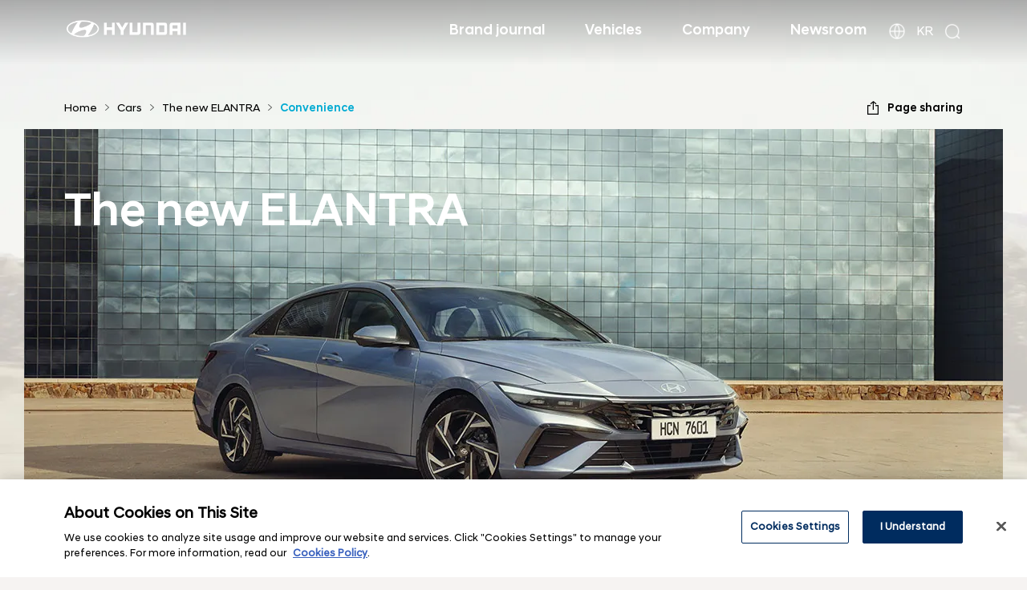

--- FILE ---
content_type: text/html
request_url: https://www.hyundai.com/worldwide/en/cars/elantra-2023/convenience
body_size: 12638
content:

<!doctype html>
<html lang="en">

<head>
    



<meta http-equiv="X-UA-Compatible" content="IE=edge"/>
<meta charset="utf-8"/>
<meta name="robots" content=""/>

    <title>The new ELANTRA Convenience | CARS- Hyundai Worldwide</title>


<meta name="keywords" content="hyundai motor company, hyundai worldwide, cars, ELANTRA, convenience "/>
<meta name="description" content="Hyundai ELANTRA, a disruptive compact sedan. Learn more about ELANTRA&#39;s innovative design, dynamic performance, advanced safety and convenience features."/>
<link rel="icon" href="/etc/designs/hyundai/ww/favicon.ico"/>


    
    <link rel="alternate" href="https://www.hyundai.com/worldwide/en/cars/elantra-2023/convenience" hreflang="en-US"/>
    <link rel="alternate" href="https://www.hyundai.com/worldwide/en/cars/elantra-2023/convenience" hreflang="x-default"/>
    <!-- OneTrust Cookies Consent Notice start for www.hyundai.com/worldwide/en -->
    
        
        
            <script type="text/javascript" src="https://cdn-ukwest.onetrust.com/consent/91427065-0fa8-4a36-9d5e-fcb6f1d43d59/OtAutoBlock.js"></script>
            <script src="https://cdn-ukwest.onetrust.com/scripttemplates/otSDKStub.js" type="text/javascript" charset="UTF-8" data-domain-script="91427065-0fa8-4a36-9d5e-fcb6f1d43d59"></script>
        
    
    
    <!-- OneTrust Cookies Consent Notice end for www.hyundai.com/worldwide/en -->




<script type="text/javascript">
    function OptanonWrapper() {
        OneTrust.OnConsentChanged(function() {
            window.location.reload();
        });
    }
</script>


<link rel="canonical" href="https://www.hyundai.com/worldwide/en/cars/elantra-2023/convenience" id="canonical-setting-value"/>



<meta property="og:site_name" content="HYUNDAI MOTORS" id="og-sitename-value"/>

<meta property="og:type" content="website" id="og-type-value"/>
<meta property="og:url" content="https://www.hyundai.com/worldwide/en/cars/elantra-2023/convenience" id="og-url-value"/>

<meta property="og:title" content="The new ELANTRA Convenience | CARS- Hyundai Worldwide" id="og-title-value"/>



<meta property="og:description" content="Hyundai ELANTRA, a disruptive compact sedan. Learn more about ELANTRA&#39;s innovative design, dynamic performance, advanced safety and convenience features." id="og-description-value"/>



<meta property="og:keywords" content="hyundai motor company, hyundai worldwide, cars, ELANTRA, convenience " id="og-keywords-value"/>


<meta property="og:image" content="https://www.hyundai.com/content/dam/hyundai/ww/en/images/find-a-car/pip/cars/elantra-cn7/2023/social/cn7-convenience-social.jpg" id="og-image-value"/>




<meta name="twitter:card" content="summary_large_image"/>


<meta name="twitter:url" content="https://www.hyundai.com/worldwide/en/cars/elantra-2023/convenience" id="twitter-url-value"/>

<meta name="twitter:title" content="The new ELANTRA Convenience | CARS- Hyundai Worldwide" id="twitter-title-value"/>



<meta name="twitter:description" content="Hyundai ELANTRA, a disruptive compact sedan. Learn more about ELANTRA&#39;s innovative design, dynamic performance, advanced safety and convenience features." id="twitter-discription-value"/>


<meta name="twitter:image" content="https://www.hyundai.com/content/dam/hyundai/ww/en/images/find-a-car/pip/cars/elantra-cn7/2023/social/cn7-convenience-social.jpg" id="twitter-image-value"/>



<meta itemprop="url" content="https://www.hyundai.com/worldwide/en/cars/elantra-2023/convenience" id="schema-url-value"/>
<meta itemprop="name" content="The new ELANTRA Convenience | CARS- Hyundai Worldwide" id="schema-name-value"/>
<meta itemprop="description" content="Hyundai ELANTRA, a disruptive compact sedan. Learn more about ELANTRA&#39;s innovative design, dynamic performance, advanced safety and convenience features." id="schema-discription-value"/>
<meta itemprop="keywords" content="hyundai motor company, hyundai worldwide, cars, ELANTRA, convenience " id="schema-keywords-value"/>

<meta itemprop="image" content="https://www.hyundai.com/content/dam/hyundai/ww/en/images/find-a-car/pip/cars/elantra-cn7/2023/social/cn7-convenience-social.jpg" id="schema-image-value"/>


<script type="text/javascript">
    if(window.location.hostname === 'www.hyundai.com'){
        if (window.location.pathname.includes('search')) {
            document.querySelector("meta[name='robots']").setAttribute("content", "NOINDEX, NOFOLLOW");
        } else {
            document.querySelector("meta[name='robots']").setAttribute("content", "NOODP, NOYDIR, MAX-IMAGE-PREVIEW:LARGE");
        }
    } else {
        document.querySelector("meta[name='robots']").setAttribute("content", "NOINDEX, NOFOLLOW");
    }
</script>


    <script type="text/plain" class="optanon-category-C0002" src="https://assets.adobedtm.com/712ed68a6e28/7b6ea162ec05/launch-8531bc26e523.min.js" async></script>







<!-- Google Tag Manager -->
<script async type="text/plain" src="https://www.googletagmanager.com/gtm.js?id=GTM-5TQSTBW" class="optanon-category-C0002 "></script>
<script type="text/partytown">
    (function(w,d,s,l,i){w[l]=w[l]||[];w[l].push({'gtm.start':new Date().getTime(),event:'gtm.js'});
    var f=d.getElementsByTagName(s)[0],j=d.createElement(s),dl=l!='dataLayer'?'&l='+l:'';
    j.async=true;j.src='https://www.googletagmanager.com/gtm.js?id='+i+dl;f.parentNode.insertBefore(j,f);})
    (window,document,'script','dataLayer','GTM-5TQSTBW');
</script>
<!-- End Google Tag Manager -->

<!-- TikTok Pixel Code Start -->

<script>

!function (w, d, t) {

  w.TiktokAnalyticsObject=t;var ttq=w[t]=w[t]||[];ttq.methods=["page","track","identify","instances","debug","on","off","once","ready","alias","group","enableCookie","disableCookie","holdConsent","revokeConsent","grantConsent"],ttq.setAndDefer=function(t,e){t[e]=function(){t.push([e].concat(Array.prototype.slice.call(arguments,0)))}};for(var i=0;i<ttq.methods.length;i++)ttq.setAndDefer(ttq,ttq.methods[i]);ttq.instance=function(t){for(

var e=ttq._i[t]||[],n=0;n<ttq.methods.length;n++)ttq.setAndDefer(e,ttq.methods[n]);return e},ttq.load=function(e,n){var r='https://analytics.tiktok.com/i18n/pixel/events.js',o=n&&n.partner;ttq._i=ttq._i||{},ttq._i[e]=[],ttq._i[e]._u=r,ttq._t=ttq._t||{},ttq._t[e]=+new Date,ttq._o=ttq._o||{},ttq._o[e]=n||{};n=document.createElement("script")

;n.type="text/javascript",n.async=!0,n.src=r+"?sdkid="+e+"&lib="+t;e=document.getElementsByTagName("script")[0];e.parentNode.insertBefore(n,e)};

 

 

  ttq.load('CSUNP2RC77UEQKFPJ40G',{limited_data_use:true});

  ttq.page();

}(window, document, 'ttq');

</script>

<!-- TikTok Pixel Code End -->

<!-- Facebook Pixel Code -->
<script type="text/partytown">
    !function(f,b,e,v,n,t,s){if(f.fbq)return;n=f.fbq=function(){n.callMethod?n.callMethod.apply(n,arguments):n.queue.push(arguments)};
    if(!f._fbq)f._fbq=n;n.push=n;n.loaded=!0;n.version='2.0';n.queue=[];t=b.createElement(e);t.async=!0;t.src=v;s=b.getElementsByTagName(e)[0];
    s.parentNode.insertBefore(t,s)}(window,document,'script','https://connect.facebook.net/en_US/fbevents.js');
    fbq('init', '593804601143628');
    fbq('track', 'PageView');
</script>
<noscript>
    <img height="1" width="1" src="https://www.facebook.com/tr?id=593804601143628&ev=PageView&noscript=1" alt=""/>
</noscript>
    
 









    
<script src="/etc.clientlibs/clientlibs/granite/jquery.js"></script>
<script src="/etc.clientlibs/clientlibs/granite/utils.js"></script>








    
  <link rel="stylesheet" href="/etc/designs/hyundai/ww/en/clientlibs/font.min.css" type="text/css">




    
  <link rel="stylesheet" href="/etc/designs/hyundai/ww/en/clientlibs/publish.min.css" type="text/css">



    


    
  <link rel="stylesheet" href="/etc/designs/hyundai/ww/en/clientlibs/unpreload.min.css" type="text/css">





    
  




    
  




    
  



<meta name="viewport" content="width=device-width, initial-scale=1.0, maximum-scale=1.0, user-scalable=no"/>
    
    <script type="text/javascript">
        var langCode = "en_gb";
        Granite.I18n.setLocale(langCode);

        function addLoadEvent(func){
            var oldonload = window.onload;
            if(typeof window.onload != 'function'){
                window.onload = func;
            }else{
                window.onload = function(){
                    oldonload();
                    func();
                }
            }
        }       
    </script>
    

    <script type="text/javascript">
        var digitalData = {
            page : {
                pageInfo : { pageName : "", }
                , attribute : "",
            },
            event : [{
                eventInfo : {eventName : ""}
                , attribute : ""
            }],
            product : [{
                productInfo : {productName : ""}
                , category : {primaryCategory : ""}
                , attribute : ""
            }]
        };

        digitalData.page.pageInfo.pageName              = "cars:elantra-2023:convenience";
        digitalData.page.attribute                      = "";
        digitalData.event[0].eventInfo.eventName        = "";
        digitalData.event[0].attribute                  = "";
        digitalData.product[0].productInfo.productName  = "The new ELANTRA";
        digitalData.product[0].category.primaryCategory = "CAR";
        digitalData.product[0].attribute                = "";
    </script>
 











    <script type="application/ld+json">
    {
    "@context": "https://schema.org/", 
    "@type": "Product",
    "name": "The new ELANTRA",
    "image": "https://www.hyundai.com/content/dam/hyundai/ww/en/images/find-a-car/pip/cars/elantra-cn7/2023/social/cn7-convenience-social.jpg",
    "description": "Hyundai ELANTRA, a disruptive compact sedan. Learn more about ELANTRA's innovative design, dynamic performance, advanced safety and convenience features.",
    "brand": "Hyundai Motor Company"
    }
    </script>





<script type="application/ld+json"> 
    {
        "@context"  : "https://schema.org/",
        "@type"     : "WebSite",
        "name"      : "Hyundai",
        "alternateName" : "hyundai.com",
        "url"       : "https://www.hyundai.com",
        "potentialAction" : {
            "@type"       : "SearchAction",
            "target"      : "{search_term_string}",
            "query-input" : "required name=search_term_string"
        }
    }
</script>




<link rel="stylesheet" type="text/css" href="/etc/designs/hyundai/ww/en/clientlibs/page/component/gnb.min.css"/>
<link rel="stylesheet" type="text/css" href="/etc/designs/hyundai/ww/commonlibs/css/lite-youtube/lite-yt-embed.css"/>
</head>
<body>
    <!-- Google Tag Manager (noscript) -->
    <noscript>
        <iframe src="https://www.googletagmanager.com/ns.html?id=GTM-5TQSTBW" height="0" width="0" style="display:none;visibility:hidden" title="Google Tag Manager (noscript)"></iframe>
    </noscript>
    <!-- End Google Tag Manager (noscript) -->

    
        
    
    
<!-- Header -->
<script type="text/javascript" defer src="/etc/designs/hyundai/ww/commonlibs/js/libpannellum.js"></script>
<script type="text/javascript" defer src="/etc/designs/hyundai/ww/commonlibs/js/RequestAnimationFrame.js"></script>
<script type="text/javascript" defer src="/etc/designs/hyundai/ww/commonlibs/js/pannellum.js"></script>

<!-- <sly data-sly-resource="header" data-sly-unwrap="true"/> -->



    <div id="skipNavi">
        <a class="skip" href="#gnbMenu" onclick="var t=document.getElementById('gnbMenu');t.tabIndex=-1;t.focus();return false;">Go to menu</a>
        <a class="skip" href="#container" onclick="var t=document.getElementById('container');t.tabIndex=-1;t.focus();return false;">Go to content</a>
    </div>
    <!-- div > gnb s -->
    <div class="gnb" data-isauthor="false" id="gnbMenu">
        <!-- div > gnb >inner s -->
        <div class="inner">
            <!-- div > gnb >inner > logo s -->
            <div class="logo">
                <span class="ir_hidden">Convenience</span>
                <!-- #62227 [AA] 태깅 수정 요청 -->
                <a class="topLogo" href="/worldwide/en" id="topLogo" data-track-name="header" data-track-description="logo">
                    <!-- 220906 modify -->
                    <img src="/etc/designs/hyundai/ww/en/images/common/logo.png" width="155" height="22" alt="hyundai" class="logo-default"/><!-- 220927 modify -->
                    <img src="/content/dam/hyundai/ww/en/images/main/new/common/logo-wh.png" width="155" height="22" alt="hyundai" class="logo-wh"/><!-- 220927 modify -->
                    <!-- //220906 modify -->
                </a>
            </div>
            <!-- div > gnb >inner > logo e -->
            <!-- div > gnb >inner > nav s -->
            <div class="nav">
                <!-- 221213 modify : GNB 내부 h2 -> p 태그 변경 -->
                <p class="ir_hidden">Hyundai Worldwide Global Navigation</p>
                <!-- 220906 add -->
                <ul class="menu">
                    
                        <li class="hasSub">
                            <a data-track-description="tab^Brand journal" data-track-name="header" onclick="clickGnbMenu('', '_self')" target="_self">
                                Brand journal
                            </a>
                            
                            
                                <div class="sub">
                                    <div class="inner"><!-- 220915 add -->
                                        <ul class="dep2">
                                            
                                                <li>
                                                    <a href="/worldwide/en/brand-journal/seasonsgreeting" target="_self" data-track-description="tab^Season&#39;s Greetings" data-track-name="header">Season&#39;s Greetings</a>
                                                </li>
                                            
                                                <li>
                                                    <a href="/worldwide/en/brand-journal/x-blemex" target="_self" data-track-description="tab^Wearable Robot" data-track-name="header">Wearable Robot</a>
                                                </li>
                                            
                                                <li>
                                                    <a href="/worldwide/en/brand-journal/sustainable-vision" target="_self" data-track-description="tab^Sustainable vision" data-track-name="header">Sustainable vision</a>
                                                </li>
                                            
                                                <li>
                                                    <a href="/worldwide/en/brand-journal/mobility-solution" target="_self" data-track-description="tab^Mobility solution" data-track-name="header">Mobility solution</a>
                                                </li>
                                            
                                                <li>
                                                    <a href="/worldwide/en/brand-journal/ioniq" target="_self" data-track-description="tab^IONIQ" data-track-name="header">IONIQ</a>
                                                </li>
                                            
                                                <li>
                                                    <a href="/worldwide/en/brand-journal/lifestyle" target="_self" data-track-description="tab^Lifestyle" data-track-name="header">Lifestyle</a>
                                                </li>
                                            
                                                <li>
                                                    <a href="/worldwide/en/brand-journal/heritage" target="_self" data-track-description="tab^Heritage" data-track-name="header">Heritage</a>
                                                </li>
                                            
                                        </ul>
                                        <div class="imgArea">
                                            
                                                <div class="imgThumb">
                                                    <a href="/worldwide/en/brand-journal/seasonsgreeting" target="_self" data-track-name="main^article" data-track-description="Season’s Greetings^Send New Year wishes">
                                                        <!-- 220831 : width, height, data-media-pc, src modify -->
                                                        <img width="435" height="435" data-media-pc="/content/dam/hyundai/ww/en/images/company/greeting-2026/employees/seasonsgreeting-gnb.jpg" src="/worldwide/en/cars/elantra-2023" alt="Season&#39;s Greetings Card thumbnail image"/>
                                                        <!-- //220831 : width, height, data-media-pc, src modify -->
                                                        <div class="tit">
                                                            <!-- 221214 modify : GNB 내부 h2 -> p 태그 변경 (공통 적용)-->
                                                            <p class="category--theme ">Season’s Greetings</p><!-- 221226 modify-->
                                                            <p class="category ">Send New Year wishes</p>
                                                            <!-- //221214 modify : GNB 내부 h2 -> p 태그 변경 (공통 적용)-->
                                                        </div>
                                                    </a>
                                                </div>
                                            
                                                <div class="imgThumb">
                                                    <a href="/worldwide/en/brand-journal/x-blemex" target="_self" data-track-name="main^article" data-track-description="X-ble MEX^X-BLE MEX: &lt;br>When You Sculpt Life &lt;br>With Technology">
                                                        <!-- 220831 : width, height, data-media-pc, src modify -->
                                                        <img width="435" height="435" data-media-pc="/content/dam/hyundai/ww/en/images/brand-journal/campaign/251212-brandedfilm/thumbnail/hyundai-xble-launch-gnb.jpg" src="/worldwide/en/cars/elantra-2023" alt="A woman smiling brightly while wearing the X-ble MEX"/>
                                                        <!-- //220831 : width, height, data-media-pc, src modify -->
                                                        <div class="tit">
                                                            <!-- 221214 modify : GNB 내부 h2 -> p 태그 변경 (공통 적용)-->
                                                            <p class="category--theme white">X-ble MEX</p><!-- 221226 modify-->
                                                            <p class="category ">X-BLE MEX: <br />When You Sculpt Life <br />With Technology</p>
                                                            <!-- //221214 modify : GNB 내부 h2 -> p 태그 변경 (공통 적용)-->
                                                        </div>
                                                    </a>
                                                </div>
                                            
                                                <div class="imgThumb">
                                                    <a href="/worldwide/en/brand-journal/sustainable-vision/tree-correspondents-campaign-cannes" target="_self" data-track-name="main^article" data-track-description="Green project^Introducing “Tree Correspondents” &lt;br>– Hyundai gives trees a voice">
                                                        <!-- 220831 : width, height, data-media-pc, src modify -->
                                                        <img width="435" height="435" data-media-pc="/content/dam/hyundai/ww/en/images/brand-journal/tree-correspondents/250723-introducing-tree-correspondents/thumbnail/hyundai-introducing-tree-correspondents-gnb.jpg" src="/worldwide/en/cars/elantra-2023" alt="Introducing “Tree Correspondents” – Hyundai gives trees a voice"/>
                                                        <!-- //220831 : width, height, data-media-pc, src modify -->
                                                        <div class="tit">
                                                            <!-- 221214 modify : GNB 내부 h2 -> p 태그 변경 (공통 적용)-->
                                                            <p class="category--theme white">Green project</p><!-- 221226 modify-->
                                                            <p class="category ">Introducing “Tree Correspondents” <br />– Hyundai gives trees a voice</p>
                                                            <!-- //221214 modify : GNB 내부 h2 -> p 태그 변경 (공통 적용)-->
                                                        </div>
                                                    </a>
                                                </div>
                                            
                                                <div class="imgThumb">
                                                    <a href="/worldwide/en/brand-journal/mobility-solution/ces-2026-robotics-exhibition" target="_self" data-track-name="main^article" data-track-description="Robotics^CES 2026: Hyundai Motor Group brings AI Robotics to life at the CES 2026">
                                                        <!-- 220831 : width, height, data-media-pc, src modify -->
                                                        <img width="435" height="435" data-media-pc="/content/dam/hyundai/ww/en/images/brand-journal/mobility-solution/260106-ces-2026-robotics-exhibition/thumbnail/hyundai-ces-robotics-future-gnb.jpg" src="/worldwide/en/cars/elantra-2023" alt="Visitors at the CES 2026 explore an exhibition featuring several of Hyundai’s AI robotics innovations."/>
                                                        <!-- //220831 : width, height, data-media-pc, src modify -->
                                                        <div class="tit">
                                                            <!-- 221214 modify : GNB 내부 h2 -> p 태그 변경 (공통 적용)-->
                                                            <p class="category--theme white">Robotics</p><!-- 221226 modify-->
                                                            <p class="category ">CES 2026: Hyundai Motor Group brings AI Robotics to life at the CES 2026</p>
                                                            <!-- //221214 modify : GNB 내부 h2 -> p 태그 변경 (공통 적용)-->
                                                        </div>
                                                    </a>
                                                </div>
                                            
                                                <div class="imgThumb">
                                                    <a href="/worldwide/en/brand-journal/ioniq/design" target="_self" data-track-name="main^article" data-track-description="IONIQ lineup^IONIQ 9 – Crafted for comfort and companionship">
                                                        <!-- 220831 : width, height, data-media-pc, src modify -->
                                                        <img width="435" height="435" data-media-pc="/content/dam/hyundai/ww/en/images/brand-journal/ioniq/251014-ioniq9-design/thumbnail/hyundai-ioniq9-design-gnb.jpg" src="/worldwide/en/cars/elantra-2023" alt="IONIQ 9 – Crafted for comfort and companionship"/>
                                                        <!-- //220831 : width, height, data-media-pc, src modify -->
                                                        <div class="tit">
                                                            <!-- 221214 modify : GNB 내부 h2 -> p 태그 변경 (공통 적용)-->
                                                            <p class="category--theme white">IONIQ lineup</p><!-- 221226 modify-->
                                                            <p class="category ">IONIQ 9 – Crafted for comfort and companionship</p>
                                                            <!-- //221214 modify : GNB 내부 h2 -> p 태그 변경 (공통 적용)-->
                                                        </div>
                                                    </a>
                                                </div>
                                            
                                                <div class="imgThumb">
                                                    <a href="/worldwide/en/brand-journal/lifestyle/fifa-kids-drawing-contest" target="_self" data-track-name="main^article" data-track-description="Sports^A youth art contest for the FIFA World Cup 2026™">
                                                        <!-- 220831 : width, height, data-media-pc, src modify -->
                                                        <img width="435" height="435" data-media-pc="/content/dam/hyundai/ww/en/images/brand-journal/lifestyle/251219-fifa-kids-drawing-contest/thumbnail/hyundai-fifa-gnb.jpg" src="/worldwide/en/cars/elantra-2023" alt="Example bus image of Be There With Hyundai"/>
                                                        <!-- //220831 : width, height, data-media-pc, src modify -->
                                                        <div class="tit">
                                                            <!-- 221214 modify : GNB 내부 h2 -> p 태그 변경 (공통 적용)-->
                                                            <p class="category--theme white">Sports</p><!-- 221226 modify-->
                                                            <p class="category ">A youth art contest for the FIFA World Cup 2026™</p>
                                                            <!-- //221214 modify : GNB 내부 h2 -> p 태그 변경 (공통 적용)-->
                                                        </div>
                                                    </a>
                                                </div>
                                            
                                                <div class="imgThumb">
                                                    <a href="/worldwide/en/brand-journal/heritage/stellar-sonata-exhibition" target="_self" data-track-name="main^article" data-track-description="Heritage model^STELLAR &amp; SONATA Heritage: The significance of long-lasting relationship">
                                                        <!-- 220831 : width, height, data-media-pc, src modify -->
                                                        <img width="435" height="435" data-media-pc="/content/dam/hyundai/ww/en/images/brand-journal/heritage/250919-stellar-sonata-exhibition/thumbnail/hyundai-stellar-sonata-gnb.jpg" src="/worldwide/en/cars/elantra-2023" alt="Hyundai STELLAR PRIMA STUDIO CUT"/>
                                                        <!-- //220831 : width, height, data-media-pc, src modify -->
                                                        <div class="tit">
                                                            <!-- 221214 modify : GNB 내부 h2 -> p 태그 변경 (공통 적용)-->
                                                            <p class="category--theme white">Heritage model</p><!-- 221226 modify-->
                                                            <p class="category ">STELLAR &amp; SONATA Heritage: The significance of long-lasting relationship</p>
                                                            <!-- //221214 modify : GNB 내부 h2 -> p 태그 변경 (공통 적용)-->
                                                        </div>
                                                    </a>
                                                </div>
                                            
                                        </div>
                                        <ul class="hashtag">
                                            
                                                
                                            
                                                
                                            
                                                
                                            
                                                
                                                    <li>
                                                        <!-- <a href="/content/hyundai/worldwide/en/keyword.html?hashtagkey=IONIQ 6" data-displayname="IONIQ 6" data-track-name="hashtag" data-track-description="nav_hashtag^IONIQ 6"> -->
                                                        <a data-displayname="IONIQ 6" data-track-name="hashtag" data-track-description="nav_hashtag^IONIQ 6" onclick="fn_move_keyword('IONIQ 6'); return false;">
                                                            #IONIQ 6
                                                        </a>
                                                    </li>
                                                
                                                    <li>
                                                        <!-- <a href="/content/hyundai/worldwide/en/keyword.html?hashtagkey=Hydrogen" data-displayname="Hydrogen" data-track-name="hashtag" data-track-description="nav_hashtag^Hydrogen"> -->
                                                        <a data-displayname="Hydrogen" data-track-name="hashtag" data-track-description="nav_hashtag^Hydrogen" onclick="fn_move_keyword('Hydrogen'); return false;">
                                                            #Hydrogen
                                                        </a>
                                                    </li>
                                                
                                                    <li>
                                                        <!-- <a href="/content/hyundai/worldwide/en/keyword.html?hashtagkey=Robotics" data-displayname="Robotics" data-track-name="hashtag" data-track-description="nav_hashtag^Robotics"> -->
                                                        <a data-displayname="Robotics" data-track-name="hashtag" data-track-description="nav_hashtag^Robotics" onclick="fn_move_keyword('Robotics'); return false;">
                                                            #Robotics
                                                        </a>
                                                    </li>
                                                
                                                    <li>
                                                        <!-- <a href="/content/hyundai/worldwide/en/keyword.html?hashtagkey=EV" data-displayname="EV" data-track-name="hashtag" data-track-description="nav_hashtag^EV"> -->
                                                        <a data-displayname="EV" data-track-name="hashtag" data-track-description="nav_hashtag^EV" onclick="fn_move_keyword('EV'); return false;">
                                                            #EV
                                                        </a>
                                                    </li>
                                                
                                                    <li>
                                                        <!-- <a href="/content/hyundai/worldwide/en/keyword.html?hashtagkey=IONIQ" data-displayname="IONIQ" data-track-name="hashtag" data-track-description="nav_hashtag^IONIQ"> -->
                                                        <a data-displayname="IONIQ" data-track-name="hashtag" data-track-description="nav_hashtag^IONIQ" onclick="fn_move_keyword('IONIQ'); return false;">
                                                            #IONIQ
                                                        </a>
                                                    </li>
                                                
                                                    <li>
                                                        <!-- <a href="/content/hyundai/worldwide/en/keyword.html?hashtagkey=Game" data-displayname="Game" data-track-name="hashtag" data-track-description="nav_hashtag^Game"> -->
                                                        <a data-displayname="Game" data-track-name="hashtag" data-track-description="nav_hashtag^Game" onclick="fn_move_keyword('Game'); return false;">
                                                            #Game
                                                        </a>
                                                    </li>
                                                
                                                    <li>
                                                        <!-- <a href="/content/hyundai/worldwide/en/keyword.html?hashtagkey=Eco\u002Dfriendly" data-displayname="Eco-friendly" data-track-name="hashtag" data-track-description="nav_hashtag^Eco-friendly"> -->
                                                        <a data-displayname="Eco-friendly" data-track-name="hashtag" data-track-description="nav_hashtag^Eco-friendly" onclick="fn_move_keyword('Eco\u002Dfriendly'); return false;">
                                                            #Eco-friendly
                                                        </a>
                                                    </li>
                                                
                                                    <li>
                                                        <!-- <a href="/content/hyundai/worldwide/en/keyword.html?hashtagkey=High performance" data-displayname="High performance" data-track-name="hashtag" data-track-description="nav_hashtag^High performance"> -->
                                                        <a data-displayname="High performance" data-track-name="hashtag" data-track-description="nav_hashtag^High performance" onclick="fn_move_keyword('High performance'); return false;">
                                                            #High performance
                                                        </a>
                                                    </li>
                                                
                                                    <li>
                                                        <!-- <a href="/content/hyundai/worldwide/en/keyword.html?hashtagkey=SONATA" data-displayname="SONATA" data-track-name="hashtag" data-track-description="nav_hashtag^SONATA"> -->
                                                        <a data-displayname="SONATA" data-track-name="hashtag" data-track-description="nav_hashtag^SONATA" onclick="fn_move_keyword('SONATA'); return false;">
                                                            #SONATA
                                                        </a>
                                                    </li>
                                                
                                                    <li>
                                                        <!-- <a href="/content/hyundai/worldwide/en/keyword.html?hashtagkey=E\u002DGMP" data-displayname="E-GMP" data-track-name="hashtag" data-track-description="nav_hashtag^E-GMP"> -->
                                                        <a data-displayname="E-GMP" data-track-name="hashtag" data-track-description="nav_hashtag^E-GMP" onclick="fn_move_keyword('E\u002DGMP'); return false;">
                                                            #E-GMP
                                                        </a>
                                                    </li>
                                                
                                                    <li>
                                                        <!-- <a href="/content/hyundai/worldwide/en/keyword.html?hashtagkey=Robotaxi" data-displayname="Robotaxi" data-track-name="hashtag" data-track-description="nav_hashtag^Robotaxi"> -->
                                                        <a data-displayname="Robotaxi" data-track-name="hashtag" data-track-description="nav_hashtag^Robotaxi" onclick="fn_move_keyword('Robotaxi'); return false;">
                                                            #Robotaxi
                                                        </a>
                                                    </li>
                                                
                                                    <li>
                                                        <!-- <a href="/content/hyundai/worldwide/en/keyword.html?hashtagkey=Motorsport" data-displayname="Motorsport" data-track-name="hashtag" data-track-description="nav_hashtag^Motorsport"> -->
                                                        <a data-displayname="Motorsport" data-track-name="hashtag" data-track-description="nav_hashtag^Motorsport" onclick="fn_move_keyword('Motorsport'); return false;">
                                                            #Motorsport
                                                        </a>
                                                    </li>
                                                
                                                    <li>
                                                        <!-- <a href="/content/hyundai/worldwide/en/keyword.html?hashtagkey=Hyundai Motorstudio" data-displayname="Hyundai Motorstudio" data-track-name="hashtag" data-track-description="nav_hashtag^Hyundai Motorstudio"> -->
                                                        <a data-displayname="Hyundai Motorstudio" data-track-name="hashtag" data-track-description="nav_hashtag^Hyundai Motorstudio" onclick="fn_move_keyword('Hyundai Motorstudio'); return false;">
                                                            #Hyundai Motorstudio
                                                        </a>
                                                    </li>
                                                
                                                    <li>
                                                        <!-- <a href="/content/hyundai/worldwide/en/keyword.html?hashtagkey=Lifestyle" data-displayname="Lifestyle" data-track-name="hashtag" data-track-description="nav_hashtag^Lifestyle"> -->
                                                        <a data-displayname="Lifestyle" data-track-name="hashtag" data-track-description="nav_hashtag^Lifestyle" onclick="fn_move_keyword('Lifestyle'); return false;">
                                                            #Lifestyle
                                                        </a>
                                                    </li>
                                                
                                                    <li>
                                                        <!-- <a href="/content/hyundai/worldwide/en/keyword.html?hashtagkey=V2L" data-displayname="V2L" data-track-name="hashtag" data-track-description="nav_hashtag^V2L"> -->
                                                        <a data-displayname="V2L" data-track-name="hashtag" data-track-description="nav_hashtag^V2L" onclick="fn_move_keyword('V2L'); return false;">
                                                            #V2L
                                                        </a>
                                                    </li>
                                                
                                            
                                                
                                            
                                                
                                            
                                                
                                            
                                        </ul>
                                    </div>
                                </div>
                            
                        </li>
                    
                        <li>
                            <a data-track-description="tab^Vehicles" data-track-name="header" onclick="clickGnbMenu('\/worldwide\/en\/vehicles', '_self')" target="_self">
                                Vehicles
                            </a>
                            
                            
                        </li>
                    
                        <li class="hasSub">
                            <a data-track-description="tab^Company" data-track-name="header" onclick="clickGnbMenu('', '_self')" target="_self">
                                Company
                            </a>
                            
                            
                                <div class="sub">
                                    <div class="inner"><!-- 220915 add -->
                                        <ul class="dep2">
                                            
                                                <li>
                                                    <a href="/worldwide/en/brand-journal/our-vision" target="_self" data-track-description="tab^Philosophy" data-track-name="header">Philosophy</a>
                                                </li>
                                            
                                                <li>
                                                    <a href="/worldwide/en/company/sustainability" target="_self" data-track-description="tab^Sustainability" data-track-name="header">Sustainability</a>
                                                </li>
                                            
                                                <li>
                                                    <a href="/worldwide/en/company/innovation" target="_self" data-track-description="tab^Innovation" data-track-name="header">Innovation</a>
                                                </li>
                                            
                                                <li>
                                                    <a href="/worldwide/en/company/ir" target="_self" data-track-description="tab^Investor Relations" data-track-name="header">Investor Relations</a>
                                                </li>
                                            
                                                <li>
                                                    <a href="/worldwide/en/company/metaverse" target="_self" data-track-description="tab^Metaverse" data-track-name="header">Metaverse</a>
                                                </li>
                                            
                                                <li>
                                                    <a href="/worldwide/en/company/hyundai-world-wide" target="_self" data-track-description="tab^Global distributors" data-track-name="header">Global distributors</a>
                                                </li>
                                            
                                                <li>
                                                    <a href="/worldwide/en/company/contact-us" target="_self" data-track-description="tab^Contact us" data-track-name="header">Contact us</a>
                                                </li>
                                            
                                        </ul>
                                        <div class="imgArea">
                                            
                                                <div class="imgThumb">
                                                    <a href="/worldwide/en/brand-journal/our-vision" target="_self" data-track-name="main^article" data-track-description="Brand^Our vision">
                                                        <!-- 220831 : width, height, data-media-pc, src modify -->
                                                        <img width="435" height="435" data-media-pc="/content/dam/hyundai/ww/en/images/brand/251020-philosophy-our-vision/hyundai-philosophy-gnb-251017.jpg" src="/worldwide/en/cars/elantra-2023" alt="Hyundai NEXO driving along a coastal cliff road"/>
                                                        <!-- //220831 : width, height, data-media-pc, src modify -->
                                                        <div class="tit">
                                                            <!-- 221214 modify : GNB 내부 h2 -> p 태그 변경 (공통 적용)-->
                                                            <p class="category--theme white">Brand</p><!-- 221226 modify-->
                                                            <p class="category ">Our vision</p>
                                                            <!-- //221214 modify : GNB 내부 h2 -> p 태그 변경 (공통 적용)-->
                                                        </div>
                                                    </a>
                                                </div>
                                            
                                                <div class="imgThumb">
                                                    <a href="/worldwide/en/company/sustainability/carbon-neutrality-vision" target="_self" data-track-name="main^article" data-track-description="Sustainability^Hyundai Motor Company’s Carbon Neutrality Vision">
                                                        <!-- 220831 : width, height, data-media-pc, src modify -->
                                                        <img width="435" height="435" data-media-pc="/content/dam/hyundai/ww/en/images/company/thumbnail/sustainability-carbon-neutrality-vision-gnb.jpg" src="/worldwide/en/cars/elantra-2023" alt="Carbon Neutrality Vision"/>
                                                        <!-- //220831 : width, height, data-media-pc, src modify -->
                                                        <div class="tit">
                                                            <!-- 221214 modify : GNB 내부 h2 -> p 태그 변경 (공통 적용)-->
                                                            <p class="category--theme white">Sustainability</p><!-- 221226 modify-->
                                                            <p class="category ">Hyundai Motor Company’s Carbon Neutrality Vision</p>
                                                            <!-- //221214 modify : GNB 내부 h2 -> p 태그 변경 (공통 적용)-->
                                                        </div>
                                                    </a>
                                                </div>
                                            
                                                <div class="imgThumb">
                                                    <a href="/worldwide/en/company/innovation/future-mobility" target="_self" data-track-name="main^article" data-track-description="Future mobility^Robotics">
                                                        <!-- 220831 : width, height, data-media-pc, src modify -->
                                                        <img width="435" height="435" data-media-pc="/content/dam/hyundai/ww/en/images/company/innovation/gnb-innovation.jpg" src="/worldwide/en/cars/elantra-2023" alt="Robotics"/>
                                                        <!-- //220831 : width, height, data-media-pc, src modify -->
                                                        <div class="tit">
                                                            <!-- 221214 modify : GNB 내부 h2 -> p 태그 변경 (공통 적용)-->
                                                            <p class="category--theme white">Future mobility</p><!-- 221226 modify-->
                                                            <p class="category ">Robotics</p>
                                                            <!-- //221214 modify : GNB 내부 h2 -> p 태그 변경 (공통 적용)-->
                                                        </div>
                                                    </a>
                                                </div>
                                            
                                                <div class="imgThumb">
                                                    <a href="/worldwide/en/company/ir" target="_self" data-track-name="main^article" data-track-description="^Investor Relations">
                                                        <!-- 220831 : width, height, data-media-pc, src modify -->
                                                        <img width="435" height="435" data-media-pc="/content/dam/hyundai/ww/en/images/company/thumbnail/ir-calendar-gnb.jpg" src="/worldwide/en/cars/elantra-2023" alt="Investor Relations"/>
                                                        <!-- //220831 : width, height, data-media-pc, src modify -->
                                                        <div class="tit">
                                                            <!-- 221214 modify : GNB 내부 h2 -> p 태그 변경 (공통 적용)-->
                                                            <p class="category--theme white"></p><!-- 221226 modify-->
                                                            <p class="category ">Investor Relations</p>
                                                            <!-- //221214 modify : GNB 내부 h2 -> p 태그 변경 (공통 적용)-->
                                                        </div>
                                                    </a>
                                                </div>
                                            
                                                <div class="imgThumb">
                                                    <a href="/worldwide/en/company/metaverse/roblox" target="_self" data-track-name="main^article" data-track-description="Metaverse^Roblox">
                                                        <!-- 220831 : width, height, data-media-pc, src modify -->
                                                        <img width="435" height="435" data-media-pc="/content/dam/hyundai/ww/en/images/company/metaverse/metaverse-gnb.jpg" src="/worldwide/en/cars/elantra-2023" alt="The preview image of &#34;Hyundai Future Adventure&#34; in Hyundai&#39;s Roblox world,a global metaverse game. "/>
                                                        <!-- //220831 : width, height, data-media-pc, src modify -->
                                                        <div class="tit">
                                                            <!-- 221214 modify : GNB 내부 h2 -> p 태그 변경 (공통 적용)-->
                                                            <p class="category--theme white">Metaverse</p><!-- 221226 modify-->
                                                            <p class="category ">Roblox</p>
                                                            <!-- //221214 modify : GNB 내부 h2 -> p 태그 변경 (공통 적용)-->
                                                        </div>
                                                    </a>
                                                </div>
                                            
                                                <div class="imgThumb">
                                                    <a href="/worldwide/en/company/hyundai-world-wide" target="_self" data-track-name="main^article" data-track-description="^Global distributors">
                                                        <!-- 220831 : width, height, data-media-pc, src modify -->
                                                        <img width="435" height="435" data-media-pc="/content/dam/hyundai/ww/en/images/company/thumbnail/global-distributor-gnb.jpg" src="/worldwide/en/cars/elantra-2023" alt="Global Distributors"/>
                                                        <!-- //220831 : width, height, data-media-pc, src modify -->
                                                        <div class="tit">
                                                            <!-- 221214 modify : GNB 내부 h2 -> p 태그 변경 (공통 적용)-->
                                                            <p class="category--theme white"></p><!-- 221226 modify-->
                                                            <p class="category ">Global distributors</p>
                                                            <!-- //221214 modify : GNB 내부 h2 -> p 태그 변경 (공통 적용)-->
                                                        </div>
                                                    </a>
                                                </div>
                                            
                                                <div class="imgThumb">
                                                    <a href="/worldwide/en/company/contact-us" target="_self" data-track-name="main^article" data-track-description="^Contact us">
                                                        <!-- 220831 : width, height, data-media-pc, src modify -->
                                                        <img width="435" height="435" data-media-pc="/content/dam/hyundai/ww/en/images/company/thumbnail/contact-us-gnb.jpg" src="/worldwide/en/cars/elantra-2023" alt="Contact Us"/>
                                                        <!-- //220831 : width, height, data-media-pc, src modify -->
                                                        <div class="tit">
                                                            <!-- 221214 modify : GNB 내부 h2 -> p 태그 변경 (공통 적용)-->
                                                            <p class="category--theme white"></p><!-- 221226 modify-->
                                                            <p class="category ">Contact us</p>
                                                            <!-- //221214 modify : GNB 내부 h2 -> p 태그 변경 (공통 적용)-->
                                                        </div>
                                                    </a>
                                                </div>
                                            
                                        </div>
                                        <ul class="hashtag">
                                            
                                                
                                            
                                                
                                            
                                                
                                            
                                                
                                            
                                                
                                            
                                                
                                            
                                                
                                            
                                        </ul>
                                    </div>
                                </div>
                            
                        </li>
                    
                        <li>
                            <a data-track-description="tab^Newsroom" data-track-name="header" onclick="clickGnbMenu('\/worldwide\/en\/newsroom', '_self')" target="_self">
                                Newsroom
                            </a>
                            
                            
                        </li>
                    
                </ul>
                <!-- // 220906 add -->
                <!-- util menu area s-->
                <ul class="util">
                    <li class="gnbGlobal">
                        
                        <a href="#" class="btnGlobal" data-track-name="header" data-track-description="global"><span class="ir_hidden">Go to Global Distributors page</span></a>
                        
                    </li>
                    <!-- 230203 delete -->
                    <!--
                    <li class="gnbChannel">
                        /* #58514 s - AA 태깅 수정 요청 */
                        <a href="https://channel.hyundai.com/" class="btnChannel" target="_blank" data-track-name="header" data-track-description="channel">220906 modify : class name
                            <span class="ir_hidden">Go to channel hyundai page</span>
                        </a>
                        /* #58514 e - AA 태깅 수정 요청 */
                    </li>
                     -->
                    <!-- //230203 delete -->
                    <li class="gnbLang">
                        
                        
                            <!--s: 221118 delete -->
                            <!-- <a href="#" title="Go to English Website" class="en" data-track-name="header" data-track-description="EN">EN</a> --><!-- 220915 modify : link -->
                            <!--e: 221118 delete -->
                            <a href="/worldwide/ko" title="Go to Korean Website" class="kr" data-track-name="header" data-track-description="KO">KR</a>
                        
                        
                        
                    </li>
                    <!-- search area s -->
                    <li class="search">
                        
                        <button type="button" class="btnOpenSearch" data-track-name="header" data-track-description="search"><span class="ir_hidden">search</span></button>
                        
                        <div class="gnbSearchArea sub">
                            <div class="inner"><!-- 220915 add -->
                                <div class="gnbSearch">
                                    <div class="searchInput">
                                        <span class="ir_hidden">Search</span>
                                        <input type="search" class="inputText" placeholder="Search for a feature here"/>
                                    </div>
                                    <!-- auto search list s -->
                                    <div class="gnbautoSearchList">
                                        <ul class="autoSearch">
                                            <li class="list"><a class="link" href="#"><mark class="keyword">sonata</mark> 2016</a></li>
                                        </ul>
                                    </div>
                                    <!-- auto search list e -->
                                    <button class="btnSearch" id="btnGNBSearch" search-url="/worldwide/en/search"><span class="ir_hidden">search</span></button>
                                    <button class="btnReset"><span class="ir_hidden">reset</span></button>
                                </div>
                                <!-- Popular search words Area s -->
                                <div class="gnbTopic">
                                    <span class="topicTit">Recommended search terms</span>
                                    <div class="topicList">
                                        <!-- #62227 [AA] 태깅 수정 요청 -->
                                        <a href="#" data-word="IONIQ 9" data-track-name="search" data-track-description="recommended^IONIQ 9">IONIQ 9</a>
                                    
                                        <!-- #62227 [AA] 태깅 수정 요청 -->
                                        <a href="#" data-word="Robotics" data-track-name="search" data-track-description="recommended^Robotics">Robotics</a>
                                    
                                        <!-- #62227 [AA] 태깅 수정 요청 -->
                                        <a href="#" data-word="Future mobility" data-track-name="search" data-track-description="recommended^Future mobility">Future mobility</a>
                                    
                                        <!-- #62227 [AA] 태깅 수정 요청 -->
                                        <a href="#" data-word="Hyundai Motorstudio" data-track-name="search" data-track-description="recommended^Hyundai Motorstudio">Hyundai Motorstudio</a>
                                    
                                        <!-- #62227 [AA] 태깅 수정 요청 -->
                                        <a href="#" data-word="Mobility solution" data-track-name="search" data-track-description="recommended^Mobility solution">Mobility solution</a>
                                    
                                        <!-- #62227 [AA] 태깅 수정 요청 -->
                                        <a href="#" data-word="Motorsport" data-track-name="search" data-track-description="recommended^Motorsport">Motorsport</a>
                                    </div>
                                </div>
                                <!-- Popular search words Area e -->
                                <!-- 220914 delete -->
                                <!-- <button class="btnGnbClose icon_close_01_bl"><img alt="Close" src="/content/dam/hyundai/ww/en/images/common/static/btn_search_close.png"></button> -->
                                <!-- //220914 delete -->
                            </div><!-- //220915 add -->
                        </div>
                    </li>
                    <!-- search area e -->
                    <!-- mobile menu s -->
                    <li class="drawerMenu"><button type="button" class="btnDrawerMenu"><span class="ir_hidden">menu</span></button></li>
                    <!-- mobile menu e -->
                </ul>
                <!-- util menu area e-->
            </div>
            <!-- div > gnb >inner > nav e -->
        </div>
        <!-- div > gnb >inner e -->
        <div class="gnbDim"></div><!-- 220913 add : GNB Dim 별도 사용 -->
    </div>
    <!-- div > gnb e -->
    <div class="dimmed"></div>
    
    
    


<script type="text/javascript">
    var dep1 = null;
    var dep2 = null;
    var dep3 = null;
    var dep4 = null;
    var dep5 = null;
    var componentName = "gnb";
</script>

<script src="/etc/designs/hyundai/ww/en/clientlibs/page/component/gnb.min.js"></script>
<script src="/etc/designs/hyundai/ww/commonlibs/component/page/gnb/gnbService.min.js"></script>



<div class="contentWrap onlyMain" id="container">
	
    
    


  
    <div class="contTop" data-bg="/content/dam/hyundai/ww/en/images/find-a-car/pip/cars/elantra-cn7/elanta-cn7-stg-pc.jpg" data-mobile-bg="/content/dam/hyundai/ww/en/images/find-a-car/pip/cars/elantra-cn7/elanta-cn7-stg-m.jpg">
        <div class="topArea">
        

     <ol class="breadCrumb" vocab="http://schema.org/" typeof="BreadcrumbList">
        <li property="itemListElement" typeof="ListItem">
        	
	            
	                <a property="item" typeof="webPage" href="/worldwide/en/" class="link" data-track-name="breadcrumb" data-track-description="Home"><span property="name">Home</span></a>
	            
	            
	                         
	            <meta property="position" content="1"/>
	        
        </li>
    
        <li property="itemListElement" typeof="ListItem">
        	
	            
	                <a property="item" typeof="webPage" href="/worldwide/en/vehicles.car" class="link" data-track-name="breadcrumb" data-track-description="Cars"><span property="name">Cars</span></a>
	            
	            
	                         
	            <meta property="position" content="2"/>
	        
        </li>
    
        <li property="itemListElement" typeof="ListItem">
        	
	            
	                <a property="item" typeof="webPage" href="/worldwide/en/cars/elantra-2023/highlights" class="link" data-track-name="breadcrumb" data-track-description="The new ELANTRA"><span property="name">The new ELANTRA</span></a>
	            
	            
	                         
	            <meta property="position" content="3"/>
	        
        </li>
    
        <li property="itemListElement" typeof="ListItem">
        	
	            
	                
	            
	            
	            <strong property="item" typeof="webPage" class="active"><span property="name">Convenience</span></strong>             
	            <meta property="position" content="4"/>
	        
        </li>
    </ol>


        
<span class="sharing hellosk"><a href="#" onclick="gfnOpenLayer('.layerPop.share', event)">Page sharing</a></span>
<div class="layerPop share">
    <div class="dim"></div>
    <div class="layerPopArea w550">
        <div class="popCont">
            <strong class="headTit">Share</strong>
            <ul class="shareList">
                <li class="btnFacebook">
                    <a href="http://www.facebook.com/sharer/sharer.php" target="_blank" rel="noopener" type="facebook" data-track-name="pageshare" data-track-description="Facebook">
                        Facebook
                    </a>
                </li>
                <li class="btnTwitter">
                    <a href="https://twitter.com/intent/tweet" target="_blank" rel="noopener" type="twitter" data-track-name="pageshare" data-track-description="Twitter">
                        Twitter
                    </a>
                </li>
            </ul>
       </div>
       <a href="#" class="btnLayerClose">close</a>
    </div><!-- layerPopArea : e -->
</div><!-- //layerPop share -->

        </div>
        <div class="topVisualArea">
        	
            <div class="topVisual" style='text-shadow:'>
                <div class="visual">
                    <img class="responsive-image" src="/content/dam/hyundai/ww/en/images/find-a-car/pip/cars/elantra-cn7/2023/convenience/elantra-convenience-kv-pc.jpg" data-media-mobile="/content/dam/hyundai/ww/en/images/find-a-car/pip/cars/elantra-cn7/2023/convenience/elantra-convenience-kv-m.jpg" data-media-pc="/content/dam/hyundai/ww/en/images/find-a-car/pip/cars/elantra-cn7/2023/convenience/elantra-convenience-kv-pc.jpg" alt="ELANTRA convenience key visual"/>
                </div>
                <div class="middle">
                    <div class="titWrap colorw">
                        
                        <h1 class="ftit ">The new ELANTRA</h1>
                        
                    </div>
                </div>
                 
                                 
            </div>
        </div><!-- //.topVisualArea -->
        <!-- //.topBgTextArea -->        
    </div><!-- //.contTop -->
        



    
    
    

    <div class="navigationTabWrap long ">
        <div class="navigationTab">
            <p class="tit">The new ELANTRA</p>
            <div class="tabListArea" tabindex="0">
                <ul class="tabList">
                    
                        <li class="tab "><a href="/worldwide/en/cars/elantra-2023/highlights" data-track-name="anchor-navigator" data-track-description="Highlights">Highlights</a></li>
                    
                        <li class="tab "><a href="/worldwide/en/cars/elantra-2023/design" data-track-name="anchor-navigator" data-track-description="Design">Design</a></li>
                    
                        <li class="tab "><a href="/worldwide/en/cars/elantra-2023/performance" data-track-name="anchor-navigator" data-track-description="Performance">Performance</a></li>
                    
                        <li class="tab "><a href="/worldwide/en/cars/elantra-2023/safety" data-track-name="anchor-navigator" data-track-description="Safety">Safety</a></li>
                    
                        <li class="tab  on"><a href="/worldwide/en/cars/elantra-2023/convenience" data-track-name="anchor-navigator" data-track-description="Convenience">Convenience</a></li>
                    
                        <li class="tab "><a href="/worldwide/en/cars/elantra-2023/hev" data-track-name="anchor-navigator" data-track-description="Hybrid">Hybrid</a></li>
                    
                        <li class="tab "><a href="/worldwide/en/cars/elantra-2023/n-line" data-track-name="anchor-navigator" data-track-description="N Line">N Line</a></li>
                    
                    
                </ul><!-- //tabList -->
            </div><!-- //tabListAreas -->
            
            
            
            
        </div><!-- //.navigationTab -->
    </div><!-- //navigationTabWrap -->



    
    
    




    
    
    <div class="section">



    <div id="section" class="contWrap bgW">
     	<div class="contBox ">
     	    <div class="titArea">
			    <h2 class="topTit">Stay connected.</h2>
			    
			    <div class="topTxt" style="font-family:HyundaiRegular">
			        The new ELANTRA’s highly advanced connectivity features are extremely intuitive and easy to use, keeping you connected with the car and bringing greater innovation to your driving experience.<br />
			    </div>
			</div>
			
						
			




    
    
    <div class="image-feature">



    
  






<div class="gridWrap n1 imgView1">
    <div class="grid">
        <div class="imgArea ">
            <img src="/content/dam/hyundai/ww/en/images/find-a-car/pip/cars/elantra-cn7/2023/convenience/elantra-convenience-personalized-profile-m.jpg" class="responsive-image" data-media-mobile="/content/dam/hyundai/ww/en/images/find-a-car/pip/cars/elantra-cn7/2023/convenience/elantra-convenience-personalized-profile-m.jpg" data-media-pc="/content/dam/hyundai/ww/en/images/find-a-car/pip/cars/elantra-cn7/2023/convenience/elantra-convenience-personalized-profile-pc.jpg" alt="ELANTRA Stay connected"/>
        </div>
        <div class="txtArea">
            <h3 class="subTit">Personalized profile</h3>
            
            
            <div class="conArea tac">Select your own personalized profile and have everything at your fingertips - from seat positioning to navigation, from radio stations to sound settings.</div>
            
            
        </div><!-- //.txtArea -->
    </div><!-- //.gird -->
</div>
































































































</div>


    
    
    <div class="image-feature">



    
  









































<div class="gridWrap n2 imgView2">
    <div class="gridRow">
        <div class="grid grid1">
            <div class="imgArea">
                <img src="/content/dam/hyundai/ww/en/images/find-a-car/pip/cars/elantra-cn7/2023/convenience/elantra-convenience-bluetooth-multi-pairing.jpg" data-media-pc="/content/dam/hyundai/ww/en/images/find-a-car/pip/cars/elantra-cn7/2023/convenience/elantra-convenience-bluetooth-multi-pairing.jpg" data-media-mobile="/content/dam/hyundai/ww/en/images/find-a-car/pip/cars/elantra-cn7/2023/convenience/elantra-convenience-bluetooth-multi-pairing.jpg" alt="Elantra bluetooth multi-pairing"/>
            </div>
            <div class="txtArea">
                <h3 class="subTit ">Bluetooth multi-pairing</h3>
                
                <div class="conArea  tal">While driving, switch music between 2 smartphones  wirelessly connected <br />at one time.</div>
                

                

            </div><!-- //.txtArea -->
        </div>
    

    
        <div class="grid grid2">
            <div class="imgArea">
                <img src="/content/dam/hyundai/ww/en/images/find-a-car/pip/cars/elantra-cn7/2023/convenience/elantra-convenience-wireless-smartphone-charging.jpg" data-media-pc="/content/dam/hyundai/ww/en/images/find-a-car/pip/cars/elantra-cn7/2023/convenience/elantra-convenience-wireless-smartphone-charging.jpg" data-media-mobile="/content/dam/hyundai/ww/en/images/find-a-car/pip/cars/elantra-cn7/2023/convenience/elantra-convenience-wireless-smartphone-charging.jpg" alt="Elantra wireless smartphone charging"/>
            </div>
            <div class="txtArea">
                <h3 class="subTit ">Wireless smartphone charging</h3>
                
                <div class="conArea  tal">Wireless charging that is as simple as placing your phone on <br />the charging pad.</div>
                

                

            </div><!-- //.txtArea -->
        </div>
    </div>
</div>





























































</div>



                     
    	</div>
	</div>
</div>


    
    
    <div class="section">



    <div id="section_683619710" class="contWrap ">
     	<div class="contBox ">
     	    
			
						
			




    
    
    <div class="image-feature">



    
  





















<div class="gridWrap n2 imgList  ">
  <div class="gridRow">
      <div class="grid grid1">
          <div class="imgArea">
            <img src="/content/dam/hyundai/ww/en/images/find-a-car/pip/cars/elantra-cn7/elantra-cn7-convenience-bose-premium-sound-system-original.jpg" data-media-mobile="/content/dam/hyundai/ww/en/images/find-a-car/pip/cars/elantra-cn7/elantra-cn7-convenience-bose-premium-sound-system-original.jpg" data-media-pc="/content/dam/hyundai/ww/en/images/find-a-car/pip/cars/elantra-cn7/elantra-cn7-convenience-bose-premium-sound-system-original.jpg" class="responsive-image" alt="ELANTRA BOSE premium sound system"/>
          </div>
      </div><!-- //gird gird1 -->
      <div class="grid grid2">
          <div class="txtArea">
              <h3 class="subTit">BOSE premium sound system</h3>
              
              <div class="conArea">The new ELANTRA’s 8 high-performance speakers deliver precise, powerful sound, ranging from low- to high-pitched tones at <br />volumes that adjust according to the speed of your vehicle.</div>
              
              
              <!-- //.btnWrap -->
          </div><!-- //.txtArea -->
          <!-- //.txtArea -->
      </div><!-- //grid grid2 -->
  </div><!-- //gridRow -->
</div>

















































































</div>


    
    
    <div class="image-feature">



    
  



















































<div class="slideWrap imgView4 slideType">
    <!--190515 add-->
    <div class="pageNum"></div>
    <!--//190515 add-->
    <div class="slideArea swiper-wrapper">
        
        <div class="swiper-slide">
            <div class="imgArea">
               <img src="/content/dam/hyundai/ww/en/images/find-a-car/pip/cars/elantra-cn7/elantra-cn7-convenience-8inch-display-audio-system-m.jpg" data-media-pc="/content/dam/hyundai/ww/en/images/find-a-car/pip/cars/elantra-cn7/elantra-cn7-convenience-8inch-display-audio-system-pc.jpg" data-media-mobile="/content/dam/hyundai/ww/en/images/find-a-car/pip/cars/elantra-cn7/elantra-cn7-convenience-8inch-display-audio-system-m.jpg" alt="Elantra 8&#34; display audio system"/>
            </div>
            <div class="txtArea">
                
                <p class="titDesc "><strong>8&quot; display audio system</strong></p>
                
                
                
            </div>
            
        </div><!-- //swiper-slide -->
    
        
        <div class="swiper-slide">
            <div class="imgArea">
               <img src="/content/dam/hyundai/ww/en/images/find-a-car/pip/cars/elantra-cn7/elantra-cn7-convenience-10dot25inch-navigation-display-system-m.jpg" data-media-pc="/content/dam/hyundai/ww/en/images/find-a-car/pip/cars/elantra-cn7/elantra-cn7-convenience-10don25inch-navigation-display-system-pc.jpg" data-media-mobile="/content/dam/hyundai/ww/en/images/find-a-car/pip/cars/elantra-cn7/elantra-cn7-convenience-10dot25inch-navigation-display-system-m.jpg" alt="Elantra 10.25&#34; navigation display"/>
            </div>
            <div class="txtArea">
                
                <p class="titDesc "><strong>10.25&quot; navigation display</strong></p>
                
                
                
            </div>
            
        </div><!-- //swiper-slide -->
    
        
        <div class="swiper-slide">
            <div class="imgArea">
               <img src="/content/dam/hyundai/ww/en/images/find-a-car/pip/cars/elantra-cn7/2023/convenience/elantra-cn7-convenience-fullcolor-cluster-display.jpg" data-media-pc="/content/dam/hyundai/ww/en/images/find-a-car/pip/cars/elantra-cn7/2023/convenience/elantra-cn7-convenience-fullcolor-cluster-display.jpg" data-media-mobile="/content/dam/hyundai/ww/en/images/find-a-car/pip/cars/elantra-cn7/2023/convenience/elantra-cn7-convenience-fullcolor-cluster-display.jpg" alt="Elantra 4.2&#34; full color cluster display"/>
            </div>
            <div class="txtArea">
                
                <p class="titDesc "><strong>4.2&quot; full color cluster display</strong></p>
                
                
                
            </div>
            
        </div><!-- //swiper-slide -->
    
        
        <div class="swiper-slide">
            <div class="imgArea">
               <img src="/content/dam/hyundai/ww/en/images/find-a-car/pip/cars/elantra-cn7/elantra-cn7-convenience-10dot25inch-lcd-touch-screen-m.jpg" data-media-pc="/content/dam/hyundai/ww/en/images/find-a-car/pip/cars/elantra-cn7/elantra-cn7-convenience-10don25inch-lcd-touch-screen-pc.jpg" data-media-mobile="/content/dam/hyundai/ww/en/images/find-a-car/pip/cars/elantra-cn7/elantra-cn7-convenience-10dot25inch-lcd-touch-screen-m.jpg" alt="Elantra 10.25&#34; full color cluster display"/>
            </div>
            <div class="txtArea">
                
                <p class="titDesc "><strong>10.25&quot; full color cluster display</strong></p>
                
                
                
            </div>
            
        </div><!-- //swiper-slide -->
    </div><!-- //slideArea -->
    <p class="btn_prev"><button class="prev" data-track-name="image-feature" data-track-description="image_feature_78150364 image-rolling prev">prev</button></p>
    <p class="btn_next"><button class="next" data-track-name="image-feature" data-track-description="image_feature_78150364 image-rolling next">next</button></p>
    <div class="swiper-pagination"></div>
</div>



















































</div>


    
    
    <div class="image-feature">



    
  














































<div class="gridWrap n3 brdList">
    <div class="gridRow">
        <div class="grid">
            <div class="imgArea"><img src="/content/dam/hyundai/ww/en/images/find-a-car/pip/cars/elantra-cn7/2023/convenience/elantra-cn7-convenience-sideview-mirrors.jpg" data-media-pc="/content/dam/hyundai/ww/en/images/find-a-car/pip/cars/elantra-cn7/2023/convenience/elantra-cn7-convenience-sideview-mirrors.jpg" data-media-mobile="/content/dam/hyundai/ww/en/images/find-a-car/pip/cars/elantra-cn7/2023/convenience/elantra-cn7-convenience-sideview-mirrors.jpg" alt="Elantra exterior sideview mirrors"/></div>
            <div class="txtArea">
                <h3 class="subTit4 tal">Exterior sideview mirrors<br /></h3>
                
                <div class="info  tal">(heated, power folding, LED turn signal indicators)</div>
                
                
            </div><!-- //.txtArea -->
        </div><!-- //.gird -->
    

    
        <div class="grid">
            <div class="imgArea"><img src="/content/dam/hyundai/ww/en/images/find-a-car/pip/cars/elantra-cn7/elantra-cn7-convenience-memory-system-for-drivers-seat-m.jpg" data-media-pc="/content/dam/hyundai/ww/en/images/find-a-car/pip/cars/elantra-cn7/elantra-cn7-convenience-memory-system-for-drivers-seat-pc.jpg" data-media-mobile="/content/dam/hyundai/ww/en/images/find-a-car/pip/cars/elantra-cn7/elantra-cn7-convenience-memory-system-for-drivers-seat-m.jpg" alt="Elantra memory system for driver’s seat"/></div>
            <div class="txtArea">
                <h3 class="subTit4 tal">Memory system for driver’s seat</h3>
                
                
                
                
            </div><!-- //.txtArea -->
        </div><!-- //.gird -->
    

    
        <div class="grid">
            <div class="imgArea"><img src="/content/dam/hyundai/ww/en/images/find-a-car/pip/cars/elantra-cn7/elantra-cn7-convenience-electronic-parking-brake-m.jpg" data-media-pc="/content/dam/hyundai/ww/en/images/find-a-car/pip/cars/elantra-cn7/elantra-cn7-convenience-electronic-parking-brake-pc.jpg" data-media-mobile="/content/dam/hyundai/ww/en/images/find-a-car/pip/cars/elantra-cn7/elantra-cn7-convenience-electronic-parking-brake-m.jpg" alt="Elantra electronic parking brake"/></div>
            <div class="txtArea">
                <h3 class="subTit4 tal">Electronic parking brake</h3>
                
                
                
                
            </div><!-- //.txtArea -->
        </div><!-- //.gird -->
    </div>
</div>
























































</div>


    
    
    <div class="image-feature">



    
  














































<div class="gridWrap n3 brdList">
    <div class="gridRow">
        <div class="grid">
            <div class="imgArea"><img src="/content/dam/hyundai/ww/en/images/find-a-car/pip/cars/elantra-cn7/elantra-cn7-convenience-manual-air-conditioner-m.jpg" data-media-pc="/content/dam/hyundai/ww/en/images/find-a-car/pip/cars/elantra-cn7/elantra-cn7-convenience-manual-air-conditioner-pc.jpg" data-media-mobile="/content/dam/hyundai/ww/en/images/find-a-car/pip/cars/elantra-cn7/elantra-cn7-convenience-manual-air-conditioner-m.jpg" alt="Elantra manual air conditioner"/></div>
            <div class="txtArea">
                <h3 class="subTit4 tal">Manual air conditioner</h3>
                
                
                
                
            </div><!-- //.txtArea -->
        </div><!-- //.gird -->
    

    
        <div class="grid">
            <div class="imgArea"><img src="/content/dam/hyundai/ww/en/images/find-a-car/pip/cars/elantra-cn7/elantra-cn7-convenience-dual-full-auto-air-conditioner-m.jpg" data-media-pc="/content/dam/hyundai/ww/en/images/find-a-car/pip/cars/elantra-cn7/elantra-cn7-convenience-dual-full-auto-air-conditioner-pc.jpg" data-media-mobile="/content/dam/hyundai/ww/en/images/find-a-car/pip/cars/elantra-cn7/elantra-cn7-convenience-dual-full-auto-air-conditioner-m.jpg" alt="Elantra dual full auto air conditioner"/></div>
            <div class="txtArea">
                <h3 class="subTit4 tal">Dual full auto air conditioner</h3>
                
                
                
                
            </div><!-- //.txtArea -->
        </div><!-- //.gird -->
    

    
        <div class="grid">
            <div class="imgArea"><img src="/content/dam/hyundai/ww/en/images/find-a-car/pip/cars/elantra-cn7/2023/convenience/elantra-cn7-convenience-ventilated-front-seats.jpg" data-media-pc="/content/dam/hyundai/ww/en/images/find-a-car/pip/cars/elantra-cn7/2023/convenience/elantra-cn7-convenience-ventilated-front-seats.jpg" data-media-mobile="/content/dam/hyundai/ww/en/images/find-a-car/pip/cars/elantra-cn7/2023/convenience/elantra-cn7-convenience-ventilated-front-seats.jpg" alt="Elantra Heated &amp; Ventilated front seats"/></div>
            <div class="txtArea">
                <h3 class="subTit4 tal">Heated &amp; Ventilated front seats</h3>
                
                
                
                
            </div><!-- //.txtArea -->
        </div><!-- //.gird -->
    </div>
</div>
























































</div>



                     
    	</div>
	</div>
</div>


    
    
    <div class="rich-text-script">

	<div class="ui-helper-hidden">커스텀 스타일</div>


<style>
 #performanceWrap > div > dl:nth-child(1) > dd > dl:nth-child(3) {display : none;}
 #performanceWrap > div > dl:nth-child(1) > dd > dl:nth-child(6) {display : none;}

@media screen and (max-width: 740px) and (min-width: 0)
{
.imgView2 .txtArea .conArea br {display : none;}
}
</style>

</div>




    
     



    <div class="naviJumpWrap">
        <div class="naviJump">
	        <div class="prev">
                <a href="/worldwide/en/cars/elantra-2023/safety" data-track-name="indicator" data-track-description="Safety" title="The new ELANTRA Safety">Safety</a>
            </div>
            <div class="next">
                <a href="/worldwide/en/cars/elantra-2023/hev" data-track-name="indicator" data-track-description="Hybrid" title="The new ELANTRA Hybrid">Hybrid</a>       
            </div> 
	    </div>
    </div><!-- //naviJumpWrap -->




    <div class="contWrap bgW">
        <div class="contBox">
          
          



<script type="text/javascript" defer src="/etc/designs/hyundai/ww/commonlibs/component/page/spec.min.js"></script>

<script type="text/javascript">
     var $specTarget  = $("#spec");
     var spec_track_name = "spec";
     var theme = "default";

     addLoadEvent(function(){
         fn_get_trim_list($specTarget, spec_track_name, theme);
     });
</script>

          
          


    
    <div>
        <div class="specsContent">
            <input type="hidden" value="/worldwide/en/onepage/country." id="siteRootPathCounty"/>
            <!-- toggle : e -->
            <div class="subTit2">Select your country</div>
            <div id="support" class="togListWrap small  country">
            </div><!-- //.togListWrap -->
        </div><!-- specsContent : e -->
    </div>
    
    <script type="text/javascript" defer src="/etc/designs/hyundai/ww/commonlibs/component/page/support.min.js"></script>
    <script type="text/javascript">
         var $target_support    = $("#support");
         var supportModelYear   = "CN7\u002DPE-2023";
         var support_track_name = "support";
         var theme              = "";
    </script>


        </div>
    </div>
    
    






</div><!-- //container -->
<!-- Footer -->

<!-- /* M-00117 veloster 하단에 국가이동 기능 추가 */ -->
<!-- sly data-sly-resource="veloster-bottom-banner"/ -->






    <!-- //191204 : cookie layer popup -->
    <!-- <div class="btnContentTop noPrint"><button><img src="/content/dam/hyundai/ww/en/images/common/static/btn_top.png" alt="content top"></button></div> -->
    <footer class="footerWrap">
        <h2 class="ir_hidden">footer menus</h2>
        <!-- /* M-00074 관광명소 캠페인 사이트 하드태깅 요청건 시작 */ -->
        
        <div class="footerArea">
            <div class="footerMenu">
                <ul class="dep1Wrap">
                    <li>
                        <div>Contact &amp; legal
                            <button class="btnNextShow icon_arr_bottom_01_wh"><span class="ir_hidden">view sub menu list</span>
                            </button>
                        </div>
                        <ul class="dep2Wrap boxToggleShow">
                            <li>
                                
                                    <a class="dep2_a" href="/worldwide/en/footer/contact-legal/legal" target="_self" data-track-name="footer" data-track-description="Legal">Legal</a>
                                
                                
                            </li>
                        
                            <li>
                                
                                    <a class="dep2_a" href="/worldwide/en/footer/contact-legal/privacy-policy" target="_self" data-track-name="footer" data-track-description="Privacy policy">Privacy policy</a>
                                
                                
                            </li>
                        
                            <li>
                                
                                    <a class="dep2_a" href="/worldwide/en/footer/contact-legal/cookies-policy" target="_self" data-track-name="footer" data-track-description="Cookies policy">Cookies policy</a>
                                
                                
                            </li>
                        
                            <li>
                                
                                    <a class="dep2_a" href="/worldwide/en/footer/contact-legal/privacy-policy#california" target="_self" data-track-name="footer" data-track-description="Do not sell my information">Do not sell my information</a>
                                
                                
                            </li>
                        
                            <li>
                                
                                    <a class="dep2_a" href="/worldwide/en/footer/contact-legal/site-map" target="_self" data-track-name="footer" data-track-description="Sitemap">Sitemap</a>
                                
                                
                            </li>
                        </ul>
                    </li>
                    
                
                    <li>
                        <div>Corporate
                            <button class="btnNextShow icon_arr_bottom_01_wh"><span class="ir_hidden">view sub menu list</span>
                            </button>
                        </div>
                        <ul class="dep2Wrap boxToggleShow">
                            <li>
                                
                                    <a class="dep2_a" href="/worldwide/en/footer/corporate/history/2021-2025" target="_self" data-track-name="footer" data-track-description="History">History</a>
                                
                                
                            </li>
                        
                            <li>
                                
                                    <a class="dep2_a" href="/worldwide/en/footer/corporate/awards" target="_self" data-track-name="footer" data-track-description="Awards">Awards</a>
                                
                                
                            </li>
                        
                            <li>
                                
                                    <a class="dep2_a" href="/worldwide/en/footer/corporate/vehicle-history" target="_self" data-track-name="footer" data-track-description="Vehicle history">Vehicle history</a>
                                
                                
                            </li>
                        
                            <li>
                                
                                    <a class="dep2_a" href="/worldwide/en/footer/corporate/networks/global" target="_self" data-track-name="footer" data-track-description="Networks">Networks</a>
                                
                                
                            </li>
                        
                            <li>
                                
                                    <a class="dep2_a" href="/worldwide/en/footer/corporate/affiliates" target="_self" data-track-name="footer" data-track-description="Affiliates">Affiliates</a>
                                
                                
                            </li>
                        
                            <li>
                                
                                    <a class="dep2_a" href="http://supplier.hyundai.com/" target="_blank" data-track-name="footer" data-track-description="Supplier">Supplier</a>
                                
                                
                            </li>
                        </ul>
                    </li>
                    
                
                    <li>
                        <div>Hyundai experiences
                            <button class="btnNextShow icon_arr_bottom_01_wh"><span class="ir_hidden">view sub menu list</span>
                            </button>
                        </div>
                        <ul class="dep2Wrap boxToggleShow">
                            <li>
                                
                                    <a class="dep2_a" href="https://www.hyundai-n.com/" target="_blank" data-track-name="footer" data-track-description="N">N</a>
                                
                                
                            </li>
                        
                            <li>
                                
                                    <a class="dep2_a" href="https://motorstudio.hyundai.com/itg/ln/main.do?lang=en" target="_blank" data-track-name="footer" data-track-description="Hyundai Motorstudio">Hyundai Motorstudio</a>
                                
                                
                            </li>
                        
                            <li>
                                
                                    <a class="dep2_a" href="https://collection.hyundai.com/index.do?lang=en" target="_blank" data-track-name="footer" data-track-description="Hyundai Collection">Hyundai Collection</a>
                                
                                
                            </li>
                        
                            <li>
                                
                                    <a class="dep2_a" href="https://artlab.hyundai.com" target="_blank" data-track-name="footer" data-track-description="Hyundai Artlab">Hyundai Artlab</a>
                                
                                
                            </li>
                        </ul>
                    </li>
                    
                
                    
                    <li class="social">
                        <div>Hyundai social media
                            <button class="btnNextShow icon_arr_bottom_01_wh"><span class="ir_hidden">view sub menu list</span>
                            </button>
                        </div>
                        
                        <div class="dep2Wrap boxToggleShow">
                            <p class="social-title">Worldwide</p>
                            <div class="social-link">
                                <a href="https://www.facebook.com/Hyundaiworldwide" class="facebook" data-track-name="footer" data-track-description="facebook" target="_blank">
                                    <img width="21" height="21" src="/content/dam/hyundai/ww/en/images/common/static/facebook.png" alt="Facebook"/>
                                </a>
                            
                                <a href="https://www.instagram.com/hyundai/" class="instar" data-track-name="footer" data-track-description="instar" target="_blank">
                                    <img width="21" height="21" src="/content/dam/hyundai/ww/en/images/common/static/instagram.png" alt="Instagram"/>
                                </a>
                            
                                <a href="http://www.youtube.com/user/hyundaiworldwide" class="youtube" data-track-name="footer" data-track-description="youtube" target="_blank">
                                    <img width="21" height="21" src="/content/dam/hyundai/ww/en/images/common/static/youtube.png" alt="Youtube"/>
                                </a>
                            
                                <a href="https://twitter.com/hyundai_global" class="twitter" data-track-name="footer" data-track-description="twitter" target="_blank">
                                    <img width="21" height="21" src="/content/dam/hyundai/ww/en/images/common/static/twitter.png" alt="Twitter"/>
                                </a>
                            </div>
                            
                            
                            
                            
                            
                            
                        </div>
                        
                    </li>
                </ul>
            </div>
            <p class="copyright">ⓒ 2026 Hyundai Motor Company</p>
        </div>
    </footer>
    <div class="footerDimBg"></div>
    

<script defer src="/etc/designs/hyundai/ww/commonlibs/component/page/footer.min.js"></script>
    


<script src="/etc/designs/hyundai/ww/commonlibs/js/partytown/partytown.js"></script>



<script defer src="/etc/designs/hyundai/ww/commonlibs/js/jquery-ui.min.js"></script>
<script defer src="/etc/designs/hyundai/ww/commonlibs/js/jquery.ui.touch-punch.min.js"></script>

    <script defer src="/etc/designs/hyundai/ww/commonlibs/js/swiper.min.js"></script>

<script defer src="/etc/designs/hyundai/ww/commonlibs/js/jquery.form.min.js"></script>
<script defer src="/etc/designs/hyundai/ww/commonlibs/js/lite-youtube/lite-yt-embed.js"></script>

    
  <script type="text/javascript" src="/etc/designs/hyundai/ww/en/clientlibs/publish.min.js"></script>



    
  <script type="text/javascript" src="/etc/designs/hyundai/ww/commonlibs/template/base.dev.min.js"></script>


<!-- /* Adobe Analytics */ --> 

    
    <script defer src="/etc/designs/hyundai/ww/commonlibs/js/jquery.dotdotdot.min.js"></script>
<script defer src="https://static.cloudflareinsights.com/beacon.min.js/vcd15cbe7772f49c399c6a5babf22c1241717689176015" integrity="sha512-ZpsOmlRQV6y907TI0dKBHq9Md29nnaEIPlkf84rnaERnq6zvWvPUqr2ft8M1aS28oN72PdrCzSjY4U6VaAw1EQ==" data-cf-beacon='{"version":"2024.11.0","token":"357fc49e86ea425d9fbaae8d3735d643","server_timing":{"name":{"cfCacheStatus":true,"cfEdge":true,"cfExtPri":true,"cfL4":true,"cfOrigin":true,"cfSpeedBrain":true},"location_startswith":null}}' crossorigin="anonymous"></script>
</body>
</html>

--- FILE ---
content_type: text/css
request_url: https://www.hyundai.com/etc/designs/hyundai/ww/en/clientlibs/unpreload.min.css
body_size: 58073
content:
@charset "utf-8";::-moz-selection{background:#b3d4fc;text-shadow:none}
::selection{background:#b3d4fc;text-shadow:none}
hr{display:block;height:1px;border:0;border-top:1px solid #ccc;margin:1em 0;padding:0}
audio,canvas,iframe,img,svg,video{vertical-align:middle}
fieldset{border:0;margin:0;padding:0}
textarea{resize:vertical}
ol.editor-ol li{list-style-type:decimal}
ul.editor-ul li{list-style-type:disc}
html{position:relative;overflow-y:scroll}
html,body{position:relative}
body{font-family:'HyundaiRegular','HyundaiTextRegular',"HyundaiKRRegular",'Malgun Gothic',Dotum,'돋움',AppleGothicNeoSD,'Apple SD 산돌고딕 Neo','굴림',arial,sans-serif;color:#000;-ms-word-wrap:break-word;word-wrap:break-word;-webkit-font-smoothing:antialiased}
body,div,section,dl,ul,ol,li,dt,dd,blockquote,p,h1,h2,h3,h4,h5,h6{padding:0;margin:0;-webkit-box-sizing:border-box;-moz-box-sizing:border-box;box-sizing:border-box}
h1,h2,h3,h4,h5,h6{line-height:1;margin:0;font-weight:normal;font-family:"HyundaiMedium","HyundaiKRMedium"}
li{list-style:none}
pre,xmp,plaintext,listing,samp,kbd,code,figure,figcaption{margin:0}
iframe{border:0}
iframe[src*="insight.adsrvr.org/tags"]{display:none}
img{vertical-align:top}
strong,b{font-family:"HyundaiMedium","HyundaiKRMedium";font-weight:normal}
pre{white-space:pre-wrap}
a{text-decoration:none;color:#000}
a:hover,a:focus{color:#000;text-decoration:underline}
button{text-decoration:none;color:#000}
button:hover,button:focus{color:#000;text-decoration:underline}
::-webkit-input-placeholder{color:#999}
::-moz-placeholder{color:#999}
:-ms-input-placeholder{color:#999}
:-moz-placeholder{color:#999}
table{width:100%}
caption{left:-10000px;top:auto;height:0;overflow:hidden}
#skipNavi{position:absolute;top:0;left:0;width:100%;z-index:600}
#skipNavi a{position:absolute;display:block;width:100%;padding:10px 0;background:#000;box-sizing:border-box;color:#fff;font-size:16px;text-align:center;top:-9999px}
#skipNavi a:hover,#skipNavi a:active,#skipNavi a:focus{display:inline-block;top:0;width:100%}
.browserUpgrade{position:fixed;left:0;top:0;width:100%;z-index:10000;background:#fafafa;border-bottom:2px solid #999;padding:10px 0;margin:0;text-align:center;font-size:14px;color:#595959}
.browserUpgrade a{font-size:18px;color:#000}
.browserUpgrade a:hover{color:#999}
.accTag{font-size:0 !important;position:absolute !important;left:-9999px !important;top:-9999px !important;text-indent:-9999px !important;visibility:hidden !important;overflow:hidden !important}
.hide{display:none !important}
.show{display:block !important}
.visibleHidden{visibility:hidden !important}
.visuallyhidden{border:0;clip:rect(0 0 0 0);height:1px;margin:-1px;overflow:hidden;padding:0;position:absolute;width:1px}
.visuallyhidden.focusable:active,.visuallyhidden.focusable:focus{clip:auto;height:auto;margin:0;overflow:visible;position:static;width:auto}
.invisible{visibility:hidden}
.clearfix:before,.clearfix:after{content:" ";display:table}
.clearfix:after{clear:both}
@media print{*,*:before,*:after{background:transparent !important;color:#000 !important;box-shadow:none !important;text-shadow:none !important}
a[href^="#"]:after,a[href^="javascript:"]:after{content:""}
pre,blockquote{border:1px solid #999;page-break-inside:avoid}
thead{display:table-header-group}
tr,img{page-break-inside:avoid}
img{max-width:100% !important}
p,h2,h3{orphans:3;widows:3}
h2,h3{page-break-after:avoid}
@page{size:auto A4 landscape;margin:1mm}
}
.pt109{padding-top:109px}
.pb120{padding-top:120px}
.mz{margin:0 !important}
.pz{padding:0 !important}
.mt0{margin-top:0 !important}
.mt5{margin-top:5px !important}
.mt10{margin-top:10px !important}
.mt15{margin-top:15px !important}
.mt20{margin-top:20px !important}
.mt25{margin-top:25px !important}
.mt30{margin-top:30px !important}
.mt35{margin-top:35px !important}
.mt40{margin-top:40px !important}
.mt45{margin-top:45px !important}
.mt50{margin-top:50px !important}
.mt55{margin-top:55px !important}
.mt60{margin-top:60px !important}
.mt65{margin-top:65px !important}
.mt70{margin-top:70px !important}
.mt75{margin-top:75px !important}
.mt80{margin-top:80px !important}
.mt85{margin-top:85px !important}
.mt90{margin-top:90px !important}
.mt95{margin-top:95px !important}
.mt100{margin-top:100px !important}
.mb0{margin-bottom:0 !important}
.mb5{margin-bottom:5px !important}
.mb10{margin-bottom:10px !important}
.mb15{margin-bottom:15px !important}
.mb20{margin-bottom:20px !important}
.mb25{margin-bottom:25px !important}
.mb30{margin-bottom:30px !important}
.mb35{margin-bottom:35px !important}
.mb40{margin-bottom:40px !important}
.mb45{margin-bottom:45px !important}
.mb50{margin-bottom:50px !important}
.mb55{margin-bottom:55px !important}
.mb60{margin-bottom:60px !important}
.mb65{margin-bottom:65px !important}
.mb70{margin-bottom:70px !important}
.mb75{margin-bottom:75px !important}
.mb80{margin-bottom:80px !important}
.mb85{margin-bottom:85px !important}
.mb90{margin-bottom:90px !important}
.mb95{margin-bottom:95px !important}
.mb100{margin-bottom:100px !important}
.ml0{margin-left:0 !important}
.ml5{margin-left:5px !important}
.ml10{margin-left:10px !important}
.ml15{margin-left:15px !important}
.ml20{margin-left:20px !important}
.ml25{margin-left:25px !important}
.ml30{margin-left:30px !important}
.ml35{margin-left:35px !important}
.ml40{margin-left:40px !important}
.ml45{margin-left:45px !important}
.ml50{margin-left:50px !important}
.ml55{margin-left:55px !important}
.ml60{margin-left:60px !important}
.ml65{margin-left:65px !important}
.ml70{margin-left:70px !important}
.ml75{margin-left:75px !important}
.ml80{margin-left:80px !important}
.ml85{margin-left:85px !important}
.ml90{margin-left:90px !important}
.ml95{margin-left:95px !important}
.ml100{margin-left:100px !important}
.mr0{margin-right:0 !important}
.mr5{margin-right:5px !important}
.mr10{margin-right:10px !important}
.mr15{margin-right:15px !important}
.mr20{margin-right:20px !important}
.mr25{margin-right:25px !important}
.mr30{margin-right:30px !important}
.mr35{margin-right:35px !important}
.mr40{margin-right:40px !important}
.mr45{margin-right:45px !important}
.mr50{margin-right:50px !important}
.mr55{margin-right:55px !important}
.mr60{margin-right:60px !important}
.mr65{margin-right:65px !important}
.mr70{margin-right:70px !important}
.mr75{margin-right:75px !important}
.mr80{margin-right:80px !important}
.mr85{margin-right:85px !important}
.mr90{margin-right:90px !important}
.mr95{margin-right:95px !important}
.mr100{margin-right:100px !important}
.mw0{margin-left:0 !important;margin-right:0 !important}
.mw5{margin-left:5px !important;margin-right:5px !important}
.mw10{margin-left:10px !important;margin-right:10px !important}
.mw15{margin-left:15px !important;margin-right:15px !important}
.mw20{margin-left:20px !important;margin-right:20px !important}
.mw25{margin-left:25px !important;margin-right:25px !important}
.mw30{margin-left:30px !important;margin-right:30px !important}
.mw35{margin-left:35px !important;margin-right:35px !important}
.mw40{margin-left:40px !important;margin-right:40px !important}
.mw45{margin-left:45px !important;margin-right:45px !important}
.mw50{margin-left:50px !important;margin-right:50px !important}
.mw55{margin-left:55px !important;margin-right:55px !important}
.mw60{margin-left:60px !important;margin-right:60px !important}
.mw65{margin-left:65px !important;margin-right:65px !important}
.mw70{margin-left:70px !important;margin-right:70px !important}
.mw75{margin-left:75px !important;margin-right:75px !important}
.mw80{margin-left:80px !important;margin-right:80px !important}
.mw85{margin-left:85px !important;margin-right:85px !important}
.mw90{margin-left:90px !important;margin-right:90px !important}
.mw95{margin-left:95px !important;margin-right:95px !important}
.mw100{margin-left:100px !important;margin-right:100px !important}
.mh0{margin-top:0 !important;margin-bottom:0 !important}
.mh5{margin-top:5px !important;margin-bottom:5px !important}
.mh10{margin-top:10px !important;margin-bottom:10px !important}
.mh15{margin-top:15px !important;margin-bottom:15px !important}
.mh20{margin-top:20px !important;margin-bottom:20px !important}
.mh25{margin-top:25px !important;margin-bottom:25px !important}
.mh30{margin-top:30px !important;margin-bottom:30px !important}
.mh35{margin-top:35px !important;margin-bottom:35px !important}
.mh40{margin-top:40px !important;margin-bottom:40px !important}
.mh45{margin-top:45px !important;margin-bottom:45px !important}
.mh50{margin-top:50px !important;margin-bottom:50px !important}
.mh55{margin-top:55px !important;margin-bottom:55px !important}
.mh60{margin-top:60px !important;margin-bottom:60px !important}
.mh65{margin-top:65px !important;margin-bottom:65px !important}
.mh70{margin-top:70px !important;margin-bottom:70px !important}
.mh75{margin-top:75px !important;margin-bottom:75px !important}
.mh80{margin-top:80px !important;margin-bottom:80px !important}
.mh85{margin-top:85px !important;margin-bottom:85px !important}
.mh90{margin-top:90px !important;margin-bottom:90px !important}
.mh95{margin-top:95px !important;margin-bottom:95px !important}
.mh100{margin-top:100px !important;margin-bottom:100px !important}
.pt0{padding-top:0 !important}
.pt5{padding-top:5px !important}
.pt10{padding-top:10px !important}
.pt15{padding-top:15px !important}
.pt20{padding-top:20px !important}
.pt25{padding-top:25px !important}
.pt30{padding-top:30px !important}
.pt35{padding-top:35px !important}
.pt40{padding-top:40px !important}
.pt45{padding-top:45px !important}
.pt50{padding-top:50px !important}
.pt55{padding-top:55px !important}
.pt60{padding-top:60px !important}
.pt65{padding-top:65px !important}
.pt70{padding-top:70px !important}
.pt75{padding-top:75px !important}
.pt80{padding-top:80px !important}
.pt85{padding-top:85px !important}
.pt90{padding-top:90px !important}
.pt95{padding-top:95px !important}
.pt100{padding-top:100px !important}
.pb0{padding-bottom:0 !important}
.pb5{padding-bottom:5px !important}
.pb10{padding-bottom:10px !important}
.pb15{padding-bottom:15px !important}
.pb20{padding-bottom:20px !important}
.pb25{padding-bottom:25px !important}
.pb30{padding-bottom:30px !important}
.pb35{padding-bottom:35px !important}
.pb40{padding-bottom:40px !important}
.pb45{padding-bottom:45px !important}
.pb50{padding-bottom:50px !important}
.pb55{padding-bottom:55px !important}
.pb60{padding-bottom:60px !important}
.pb65{padding-bottom:65px !important}
.pb70{padding-bottom:70px !important}
.pb75{padding-bottom:75px !important}
.pb80{padding-bottom:80px !important}
.pb85{padding-bottom:85px !important}
.pb90{padding-bottom:90px !important}
.pb95{padding-bottom:95px !important}
.pb100{padding-bottom:100px !important}
.pl0{padding-left:0 !important}
.pl5{padding-left:5px !important}
.pl10{padding-left:10px !important}
.pl15{padding-left:15px !important}
.pl20{padding-left:20px !important}
.pl25{padding-left:25px !important}
.pl30{padding-left:30px !important}
.pl35{padding-left:35px !important}
.pl40{padding-left:40px !important}
.pl45{padding-left:45px !important}
.pl50{padding-left:50px !important}
.pl55{padding-left:55px !important}
.pl60{padding-left:60px !important}
.pl65{padding-left:65px !important}
.pl70{padding-left:70px !important}
.pl75{padding-left:75px !important}
.pl80{padding-left:80px !important}
.pl85{padding-left:85px !important}
.pl90{padding-left:90px !important}
.pl95{padding-left:95px !important}
.pl100{padding-left:100px !important}
.pr0{padding-right:0 !important}
.pr5{padding-right:5px !important}
.pr10{padding-right:10px !important}
.pr15{padding-right:15px !important}
.pr20{padding-right:20px !important}
.pr25{padding-right:25px !important}
.pr30{padding-right:30px !important}
.pr35{padding-right:35px !important}
.pr40{padding-right:40px !important}
.pr45{padding-right:45px !important}
.pr50{padding-right:50px !important}
.pr55{padding-right:55px !important}
.pr60{padding-right:60px !important}
.pr65{padding-right:65px !important}
.pr70{padding-right:70px !important}
.pr75{padding-right:75px !important}
.pr80{padding-right:80px !important}
.pr85{padding-right:85px !important}
.pr90{padding-right:90px !important}
.pr95{padding-right:95px !important}
.pr100{padding-right:100px !important}
.pw0{padding-left:0 !important;padding-right:0 !important}
.pw5{padding-left:5px !important;padding-right:5px !important}
.pw10{padding-left:10px !important;padding-right:10px !important}
.pw15{padding-left:15px !important;padding-right:15px !important}
.pw20{padding-left:20px !important;padding-right:20px !important}
.pw25{padding-left:25px !important;padding-right:25px !important}
.pw30{padding-left:30px !important;padding-right:30px !important}
.pw35{padding-left:35px !important;padding-right:35px !important}
.pw40{padding-left:40px !important;padding-right:40px !important}
.pw45{padding-left:45px !important;padding-right:45px !important}
.pw50{padding-left:50px !important;padding-right:50px !important}
.pw55{padding-left:55px !important;padding-right:55px !important}
.pw60{padding-left:60px !important;padding-right:60px !important}
.pw65{padding-left:65px !important;padding-right:65px !important}
.pw70{padding-left:70px !important;padding-right:70px !important}
.pw75{padding-left:75px !important;padding-right:75px !important}
.pw80{padding-left:80px !important;padding-right:80px !important}
.pw85{padding-left:85px !important;padding-right:85px !important}
.pw90{padding-left:90px !important;padding-right:90px !important}
.pw95{padding-left:95px !important;padding-right:95px !important}
.pw100{padding-left:100px !important;padding-right:100px !important}
.ph0{padding-top:0 !important;padding-bottom:0 !important}
.ph5{padding-top:5px !important;padding-bottom:5px !important}
.ph10{padding-top:10px !important;padding-bottom:10px !important}
.ph15{padding-top:15px !important;padding-bottom:15px !important}
.ph20{padding-top:20px !important;padding-bottom:20px !important}
.ph25{padding-top:25px !important;padding-bottom:25px !important}
.ph30{padding-top:30px !important;padding-bottom:30px !important}
.ph35{padding-top:35px !important;padding-bottom:35px !important}
.ph40{padding-top:40px !important;padding-bottom:40px !important}
.ph45{padding-top:45px !important;padding-bottom:45px !important}
.ph50{padding-top:50px !important;padding-bottom:50px !important}
.ph55{padding-top:55px !important;padding-bottom:55px !important}
.ph60{padding-top:60px !important;padding-bottom:60px !important}
.ph65{padding-top:65px !important;padding-bottom:65px !important}
.ph70{padding-top:70px !important;padding-bottom:70px !important}
.ph75{padding-top:75px !important;padding-bottom:75px !important}
.ph80{padding-top:80px !important;padding-bottom:80px !important}
.ph85{padding-top:85px !important;padding-bottom:85px !important}
.ph90{padding-top:90px !important;padding-bottom:90px !important}
.ph95{padding-top:95px !important;padding-bottom:95px !important}
.ph100{padding-top:100px !important;padding-bottom:100px !important}
button:focus,button::-moz-focus-inner,input[type="reset"]::-moz-focus-inner,input[type="button"]::-moz-focus-inner,input[type="submit"]::-moz-focus-inner,select::-moz-focus-inner,input[type="file"]>input[type="button"]::-moz-focus-inner{outline:blue !important;box-shadow:0 0 3px 0 blue !important;position:relative}
select:-moz-focusring{color:transparent;box-shadow:0 0 3px 0 blue !important}
@media print,screen and (min-width:741px) and (max-width:20000px){body{font-size:16px;line-height:28px}
#container input[type="radio"],#container input[type="checkbox"]{position:relative;left:1px;top:1px;width:13px;height:13px;margin:0;padding:0}
#container input[type="text"],#container input[type="password"],#container input[type="search"],#container input[type="email"],#container input[type="tel"],#container input[type="number"],#container select,#container textarea{height:44px;padding:0 20px;border:1px solid #c4c6ca;font:14px/44px 'HyundaiRegular','Malgun Gothic',Dotum,'돋움',AppleGothicNeoSD,'Apple SD 산돌고딕 Neo','굴림',arial,sans-serif;vertical-align:baseline;outline:0;box-sizing:border-box;color:#000}
#container input[type="password"]{font-family:'HyundaiRegular','Malgun Gothic',AppleGothicNeoSD,'Apple SD 산돌고딕 Neo','Microsoft NeoGothic','Droid sans',Dotum,'돋움','굴림',arial,sans-serif}
#container input[type="text"]:disabled,#container input[type="password"]:disabled,#container input[type="search"]:disabled,#container input[type="email"]:disabled,#container input[type="tel"]:disabled,#container input[type="number"]:disabled,#container select:disabled,#container textarea:disabled{background-color:#fff;color:#888}
button{border:0;padding:0;overflow:hidden;background:0;position:relative}
#container textarea{padding:18px;border:1px solid #c4c6ca;font:16px/1.2 'HyundaiRegular';resize:none;box-sizing:border-box}
#container input[type="text"].wrong-value,#container input[type="tel"].wrong-value,#container input[type="email"].wrong-value,#container input[type="number"].wrong-value,#container textarea.wrong-value{color:#c21a1a !important}
#container input[disabled ="disabled"]{background:#fafafa}
#container input[type="text"]::-ms-clear{display:none}
#container input[type=checkbox]{display:none}
#container input[type=checkbox]+label{display:inline-block;cursor:pointer;position:relative;line-height:18px;padding-left:28px;font-size:14px;vertical-align:top}
#container input[type=checkbox]+label:before{content:"";display:inline-block;width:18px;height:18px;position:absolute;left:0;top:0;border:2px solid #999;-webkit-box-sizing:border-box;-moz-box-sizing:border-box;box-sizing:border-box}
#container input[type=checkbox]:checked+label:before{background:url("../images/common/checkbox.png") no-repeat center center;-webkit-background-size:10px auto;background-size:10px auto;border:2px solid #00aad2}
#container input[type=radio]{display:none}
#container input[type=radio]+label{display:inline-block;cursor:pointer;position:relative;line-height:18px;padding-left:28px;font-size:14px;vertical-align:top}
#container input[type=radio]+label:before{content:"";display:inline-block;width:18px;height:18px;position:absolute;left:0;top:0;border:2px solid #999;-webkit-box-sizing:border-box;-moz-box-sizing:border-box;box-sizing:border-box;border-radius:18px}
#container input[type=radio]:checked+label:before{border:2px solid #00aad2}
#container input[type=radio]:checked+label:after{content:"";display:inline-block;width:8px;height:8px;position:absolute;left:5px;top:50%;margin:-4px 0 0 0;background:#00aad2;-webkit-box-sizing:border-box;-moz-box-sizing:border-box;box-sizing:border-box;border-radius:8px}
#container select{box-shadow:1px 1px 1px rgba(0,0,0,0.05);border:0;padding:0 25px;width:100%;appearance:none;-moz-appearance:none;-webkit-appearance:none;background:#fff url("../images/common/select_right_arr.png") no-repeat right center;border:0;border-right:0;border-top:0;border-left:0;border-bottom:0}
#container select:focus{outline:2px solid #a4c6fd}
#container select::-ms-expand{display:none}
#container .msie9 select{box-shadow:1px 1px 1px rgba(0,0,0,0.05);border:0;padding:0 0 0 25px;width:100%;appearance:none;-moz-appearance:none;-webkit-appearance:none;background-image:none;border:0;border-right:0;border-top:0;border-left:0;border-bottom:0}
#container select:disabled{opacity:.5}
#container select.bg{background-color:#e4dcd3}
#container select.bg:disabled{background-color:#e4dcd3}
#container select.bg2{background-color:#f6f3f2}
.mobileOnly{display:none}
.fakeWrap{width:1120px}
.webBlock{display:block}
}
@media screen and (min-width:0) and (max-width:740px){body{font-size:14px;line-height:21px}
#container b,#container strong{font-weight:normal}
#container input[type="radio"],#container input[type="checkbox"]{position:relative;left:1px;top:1px;width:13px;height:13px;margin:0;padding:0}
#container input[type="text"],#container input[type="password"],#container input[type="search"],#container input[type="email"],#container input[type="tel"],#container input[type="number"],#container select,#container textarea{height:35px;padding:0 15px;border:1px solid #c4c6ca;font:12px/normal 'HyundaiRegular','Malgun Gothic',Dotum,'돋움',AppleGothicNeoSD,'Apple SD 산돌고딕 Neo','굴림',arial,sans-serif;vertical-align:baseline;box-sizing:border-box;color:#000;border-radius:0;appearance:none;-webkit-appearance:none}
#container input[type="password"]{font-family:'HyundaiRegular','Malgun Gothic',AppleGothicNeoSD,'Apple SD 산돌고딕 Neo','Microsoft NeoGothic','Droid sans',Dotum,'돋움','굴림',arial,sans-serif}
#container input[type="text"]:disabled,#container input[type="password"]:disabled,#container input[type="search"]:disabled,#container input[type="email"]:disabled,#container input[type="tel"]:disabled,#container input[type="number"]:disabled,#container select:disabled,#container textarea:disabled{background-color:#fff;color:#888}
button{border:0;padding:0;overflow:hidden;background:0;position:relative}
#container textarea{padding:18px;border:1px solid #c4c6ca;font:12px/1.6 'HyundaiRegular';resize:none;box-sizing:border-box}
#container input[type="text"].wrong-value,#container input[type="tel"].wrong-value,#container input[type="email"].wrong-value,#container input[type="number"].wrong-value,#container textarea.wrong-value{color:#c21a1a !important}
#container input[disabled ="disabled"]{background:#fafafa}
#container input[type="text"]::-ms-clear{display:none}
#container input[type=checkbox]{display:none}
#container input[type=checkbox]+label{display:inline-block;cursor:pointer;position:relative;line-height:16px;padding-left:25px;font-size:12px}
#container input[type=checkbox]+label:before{content:"";display:inline-block;width:16px;height:16px;position:absolute;left:0;top:0;border:2px solid #999;-webkit-box-sizing:border-box;-moz-box-sizing:border-box;box-sizing:border-box}
#container input[type=checkbox]:checked+label:before{background:url("../images/common/checkbox.png") no-repeat center center;-webkit-background-size:10px auto;background-size:10px auto;border:2px solid #00aad2}
#container input[type=radio]{display:none}
#container input[type=radio]+label{display:inline-block;cursor:pointer;position:relative;line-height:16px;padding-left:25px;font-size:12px}
#container input[type=radio]+label:before{content:"";display:inline-block;width:16px;height:16px;position:absolute;left:0;top:0;border:2px solid #999;-webkit-box-sizing:border-box;-moz-box-sizing:border-box;box-sizing:border-box;border-radius:18px}
#container input[type=radio]:checked+label:before{border:2px solid #00aad2}
#container input[type=radio]:checked+label:after{content:"";display:inline-block;width:8px;height:8px;position:absolute;left:4px;top:4px;background:#00aad2;-webkit-box-sizing:border-box;-moz-box-sizing:border-box;box-sizing:border-box;border-radius:8px}
#container select{border:0;padding:0 40px 0 15px;width:100%;appearance:none;-moz-appearance:none;-webkit-appearance:none;background:#fff url("../images/common/select_right_arr.png") no-repeat right center}
#container select::-ms-expand{display:none}
#container .msie9 select{padding:0 0 0 15px;width:100%;appearance:none;-moz-appearance:none;-webkit-appearance:none;background-image:none}
#container select:disabled{opacity:.5}
#container select.bg{background-color:#e4dcd3}
#container select.bg:disabled{background-color:#e4dcd3}
#container select.bg2{background-color:#f6f3f2}
.webOnly{display:none}
.mobileBlock{display:block}
}
.layerPop.loading{width:100%;height:100%;position:fixed}
#loading{display:inline-block;width:50px;height:50px;border:3px solid #00aad2;border-radius:50%;border-top-color:transparent;animation:spin 1s ease-in-out infinite;-webkit-animation:spin 1s ease-in-out infinite;position:absolute;left:50%;top:50%;margin:-25px 0 0 -25px}
@keyframes spin{to{-webkit-transform:rotate(360deg)}
}
@-webkit-keyframes spin{to{-webkit-transform:rotate(360deg)}
}
ol.editor-ol li{list-style-type:decimal}
ul.editor-ul li{list-style-type:disc}
@media print,screen and (min-width:741px) and (max-width:20000px){.overlay{position:fixed;left:0;top:0;right:0;bottom:0;width:100%;height:100%;background:rgba(0,0,0,0.60);z-index:9999}
.notice{width:700px;position:fixed;min-height:620px;background:url("../images/common/noticeBg.jpg") left top no-repeat #e5e5e5;left:50%;margin-left:-350px;top:100px}
.noticeCloseBtn{width:16px;height:16px;background:url("../images/common/noticeCloseBtn.png") no-repeat;position:absolute;right:30px;top:30px;display:inline-block;text-indent:-9999px}
.noticeTit{width:580px;padding:110px 0 0 0;text-align:center;margin:0 auto;font-size:45px;color:#000;font-family:"HyundaiMedium"}
.noticeTxt{width:500px;padding:40px;margin:0 auto;margin-top:40px;text-align:center;background:rgba(255,255,255,0.50);font-size:17px;color:#222;line-height:23px}
.noticeBtn{margin:30px 0 0 0;text-align:center;position:relative}
.noticeBtn a{display:inline-block;width:140px;height:35px;background:#002c5f;color:#fff;text-align:center;font-size:16px;line-height:35px}
.noticeBtn a:hover{text-decoration:none}
.noticeFoot{width:500px;margin:0 auto;padding:25px 0;position:relative;font-size:14px;color:#000;background:url("../images/common/noticeLogo.png") right 28px no-repeat}
.noticeFoot input[type=checkbox]{display:none}
.noticeFoot input[type=checkbox]+label{height:17px;display:inline-block;cursor:pointer;position:relative;padding-left:30px;vertical-align:middle;line-height:17px;color:#000;font-size:14px}
.noticeFoot input[type=checkbox]+label:before{content:'';display:inline-block;width:17px;height:17px;position:absolute;left:0;bottom:0;background:url("../images/common/noticeCheckOff.png") no-repeat}
.noticeFoot input[type=checkbox]:checked+label:before{background:url("../images/common/noticeCheckOn.png") no-repeat}
}
@media screen and (min-width:0) and (max-width:740px){.overlay{position:fixed;left:0;top:0;right:0;bottom:0;width:100%;height:100%;background:rgba(0,0,0,0.60);z-index:9999}
.notice{width:84%;position:fixed;padding-bottom:30px;background:url("../images/common/noticeBg.jpg") center top no-repeat #e5e5e5;left:50%;margin-left:-42%;top:30px}
.noticeCloseBtn{width:16px;height:16px;background:url("../images/common/noticeCloseBtn.png") no-repeat;position:absolute;right:20px;top:20px;display:inline-block;text-indent:-9999px}
.noticeTit{width:90%;padding:60px 0 0 0;text-align:center;margin:0 auto;font-size:24px;line-height:24px;color:#000;font-family:"HyundaiMedium"}
.noticeTxt{width:80%;padding:20px;margin:0 auto;margin-top:20px;box-sizing:border-box;text-align:center;background:rgba(255,255,255,0.50);font-size:13px;color:#222;line-height:20px}
.noticeBtn{margin:30px 0 0 0;text-align:center;position:relative}
.noticeBtn a{display:inline-block;width:140px;height:35px;background:#002c5f;color:#fff;text-align:center;font-size:16px;line-height:35px}
.noticeBtn a:hover{text-decoration:none}
.noticeFoot{width:80%;margin:0 auto;padding:15px 0 45px 0;box-sizing:border-box;position:relative;font-size:14px;color:#000;background:url("../images/common/noticeLogo.png") center bottom no-repeat;background-size:120px}
.noticeFoot input[type=checkbox]{display:none}
.noticeFoot input[type=checkbox]+label{height:17px;display:inline-block;cursor:pointer;position:relative;padding-left:30px;vertical-align:middle;line-height:17px;color:#000;font-size:13px}
.noticeFoot input[type=checkbox]+label:before{content:'';display:inline-block;width:17px;height:17px;position:absolute;left:0;bottom:0;background:url("../images/common/noticeCheckOff.png") no-repeat}
.noticeFoot input[type=checkbox]:checked+label:before{background:url("../images/common/noticeCheckOn.png") no-repeat}
}
#container input[type="text"],#container input[type="password"],#container input[type="search"],#container input[type="email"],#container input[type="tel"],#container input[type="number"],#container select,#container textarea{font-family:'HyundaiTextRegular','Malgun Gothic',Dotum,'돋움',AppleGothicNeoSD,'Apple SD 산돌고딕 Neo','굴림',arial,sans-serif}
.text_block>p{font-family:"HyundaiTextRegular"}
.cookieconsent-optout-marketing{background:#f6f3f2;padding:21px 0;color:#000;text-align:center}
.cookieconsent-optout-marketing a{color:#002c5f;display:inline-block;line-height:1;border-bottom:1px solid #002c5f;text-decoration:none}
.cookieconsent-optout-marketing,.cookieconsent-optout-marketing a{font-size:20px}
@media screen and (min-width:0) and (max-width:740px){.cookieconsent-optout-marketing{padding:30px 0}
.cookieconsent-optout-marketing,.cookieconsent-optout-marketing a{font-size:17px}
}
.movieContent1{padding:21px 0;color:#000;text-align:center}
.movieContent1 a{color:#002c5f;display:inline-block;line-height:1;border-bottom:1px solid #002c5f;text-decoration:none}
.movieContent1,.movieContent1 a{font-size:20px}
@media screen and (min-width:0) and (max-width:740px){.movieContent1{padding:30px 0}
.movieContent1,.movieContent1 a{font-size:17px}
}
.movieContent{padding:21px 0;color:#000;text-align:center}
.movieContent a{color:#002c5f;display:inline-block;line-height:1;border-bottom:1px solid #002c5f;text-decoration:none}
.movieContent,.movieContent a{font-size:20px}
@media screen and (min-width:0) and (max-width:740px){.movieContent{padding:30px 0}
.movieContent,.movieContent a{font-size:17px}
}
.evidon-banner{display:flex !important;flex-direction:column;padding:8px 20.5% !important;min-height:190px}
.evidon-banner-title{order:0;font-family:HyundaiMedium !important;font-weight:normal !important}
.evidon-banner-message{float:left !important;order:1;font-family:HyundaiRegular !important;width:75% !important}
.evidon-banner-optionbutton{width:163px !important;order:3;align-self:flex-end;margin-top:-67px !important;font-family:HyundaiMedium !important;font-weight:normal !important;margin-left:0 !important;margin-right:0 !important}
.evidon-banner-acceptbutton{width:163px !important;order:2;align-self:flex-end;top:-75px;font-family:HyundaiMedium !important;font-weight:normal !important;margin-left:0 !important;margin-right:0 !important}
.evidon-banner-declinebutton{width:163px !important;order:2;align-self:flex-end;top:-75px;font-family:HyundaiMedium !important;font-weight:normal !important;margin-left:0 !important;margin-right:0 !important;border-radius:0 !important;background:#002c5f !important;color:#fff !important}
#_evh-ric-c{right:21% !important}
.evidon-prefdiag-overlay{left:50% !important;width:1120px !important;transform:translate(-50%,0);margin-left:0 !important;font-family:HyundaiRegular !important}
.evidon-prefdiag-title{font-weight:normal !important}
.evidon-prefdiag-tabfooter{height:65px !important}
.evidon-prefdiag-declinebtn{font-family:HyundaiRegular !important;border-radius:0 !important;color:#333 !important;background:#fff !important;border:1px solid #000 !important}
.evidon-prefdiag-acceptbtn{font-family:HyundaiRegular !important;border-radius:0 !important;color:#f2f2f2 !important;background:#002c5f !important}
.evidon-prefdiag-tabcontainer{height:360px !important}
@media screen and (max-width:1690px){.evidon-banner-message{width:68% !important}
.evidon-banner{padding:8px 16% !important}
#_evh-ric-c{right:16.5% !important}
}
@media screen and (max-width:1440px){.evidon-banner-message{width:68% !important}
.evidon-banner{padding:8px 9% !important}
#_evh-ric-c{right:9.5% !important}
.evidon-prefdiag-overlay{width:80% !important}
}
@media screen and (max-width:740px){.evidon-banner{padding:8px 5% !important}
.evidon-banner-message{width:90% !important}
.evidon-banner-optionbutton{float:left;align-self:center;margin:6px 8px 6px 8px;margin-top:0 !important}
.evidon-banner-acceptbutton{float:left;align-self:center;margin:6px 8px 6px 8px;top:0 !important}
.evidon-banner-declinebutton{float:left;left:0 !important;align-self:center;margin:6px 8px 6px 8px !important;top:0 !important}
#_evh-ric-c{right:20px !important}
.evidon-prefdiag-overlay{width:100% !important}
}
@media screen and (max-width:425px){.evidon-prefdiag-overlay{width:100% !important}
.evidon-prefdiag-tabfooter{height:48px !important;padding:0 !important}
.evidon-prefdiag-tabcontainer{height:595px !important}
.evidon-prefdiag-declinebtn{padding:7px 16px !important}
.evidon-prefdiag-acceptbtn{padding:7px 16px !important}
}
.movieContent1 .lite-youtube-wrap,.movieContent1 .movieContent1-video-wrap{width:100%;height:630px}
.movieContent1 .lite-youtube-wrap lite-youtube{max-width:1120px;aspect-ratio:16/9}
.movieContent1 .lite-youtube-wrap lite-youtube>a{display:none}
.movieContent1 .lite-youtube-wrap lite-youtube>.lty-playbtn{max-height:630px}
.movieContent1 .lite-youtube-wrap iframe{background-size:cover;background-position:center}
.movieContent1 .movieContent1-video-wrap{position:relative}
.movieContent1 .movieContent1-video-wrap video{display:none}
.movieContent1 .movieContent1-video-wrap video.active{display:block}
.movieContent1 .video-thumb{position:absolute;top:0;left:0;width:100%;height:100%}
.movieContent1 .video-thumb img{height:100%}
.movieContent1 .movieContent1-video-wrap .video-btn{width:100%;height:100%;background:no-repeat center / 60px 60px;background-image:url(../images/common/btn_video.png);position:absolute;top:0;left:0}
@media screen and (min-width:0) and (max-width:740px){.movieContent1 .lite-youtube-wrap{width:calc(100% + 30px);height:auto;margin:0 -15px}
.cmpnt-media .imgArea .lite-youtube-wrap iframe{width:100%;height:auto;margin:0;aspect-ratio:16/9}
.movieContent1 .movieContent1-video-wrap{width:calc(100% + 30px);height:auto;aspect-ratio:16 / 9;margin:0 -15px}
.movieContent1 .movieContent1-video-wrap video{width:100%;height:auto;aspect-ratio:16 / 9}
.cmpnt-media.big .movieContent1 .video-thumb img{width:100%;margin-left:0}
.movieContent1 .movieContent1-video-wrap .video-btn{background:no-repeat center / 35px 35px;background-image:url(../images/common/btn_video_mo.png)}
}
@charset "utf-8";body{background-color:#f6f3f2}
.tac{text-align:center !important}
.tal{text-align:left !important}
.tar{text-align:right !important}
.fl{float:left !important}
.fr{float:right !important}
.fnone{float:none !important}
.ffhr{font-family:HyundaiRegular !important}
.ffhm{font-family:HyundaiMedium !important}
.fwn{font-weight:400 !important;font-family:HyundaiRegular !important}
.fwb{font-weight:400 !important;font-family:HyundaiMedium !important}
.topTxt.fwn{font-weight:400 !important;font-family:HyundaiTextRegular !important}
.fwn>p{font-family:HyundaiTextRegular}
.tdn{text-decoration:none !important}
.tdun{text-decoration:underline !important}
.tdl{text-decoration:line-through !important}
.tsc{text-shadow:0 0 5px rgba(0,0,0,.9) !important}
.colorw{color:#fff !important}
.colorbk{color:#000 !important}
.colorgy{color:#666 !important}
.colorb{color:#00aad2 !important}
.colorhb{color:#002c5f !important}
.colorR{color:#e63312 !important}
.bgDB{background-color:#e4dcd3 !important}
.bgW{background-color:#fff !important}
.bgLB{background-color:#f6f3f2 !important}
.bgLBN{background-color:#f5f5f5 !important}
.bgBl{background-color:#002c5f !important}
.bgLG{background-color:#f5f5f5 !important}
.ovh{overflow:hidden !important}
.btnWrap{text-align:center}
.gridWrap{overflow:hidden}
.gridWrap .grid{overflow:hidden;float:left;-webkit-box-sizing:border-box;-moz-box-sizing:border-box;box-sizing:border-box}
.n1 .grid{float:none;width:100%}
.n2 .grid{width:50%}
.n2.d37 .grid.d3{width:30%}
.n2.d37 .grid.d7{width:70%}
.n3 .grid{width:33.333%}
.n4 .grid{width:25%}
.n8 .grid{width:12.5%}
.n16 .grid{width:6.25%}
a.mail{text-decoration:underline !important}
.playerSelect{width:100%}
.ir_hidden{border:0;clip:rect(0 0 0 0);height:1px;margin:-1px;overflow:hidden;padding:0;position:absolute;width:1px}
[class*="icon_"]{position:relative}
[class*="icon_"]:before,[class*="icon_"]:after{display:block;position:absolute;top:50%;content:''}
[class*="icon_arr_"][class*="_01"]:after{right:15px;width:22px;height:22px}
[class*="icon_arr_"][class*="_wh"]:after{border-top:3px solid #fff;border-right:3px solid #fff}
[class*="icon_arr_"][class*="_bl"]:after{border-top:3px solid #666;border-right:3px solid #666}
[class*="icon_arr_right"]:after{transform:translate(0,-50%) rotate(45deg) scale(0.5)}
[class*="icon_arr_left"]:after{transform:translate(0,-50%) rotate(-135deg) scale(0.5)}
[class*="icon_arr_top"]:after{transform:translate(0,-50%) rotate(-45deg) scale(0.5)}
[class*="icon_arr_bottom"]:after{transform:translate(0,-50%) rotate(135deg) scale(0.5)}
[class*="icon_close_01"]{width:16px;height:16px}
[class*="icon_close_01"]:before,[class*="icon_close_01"]:after{top:50%;right:-3px;width:44px;height:3px}
[class*="icon_close_"][class*="wh"]:before,[class*="icon_close_"][class*="wh"]:after{background-color:#fff}
[class*="icon_close_"][class*="bl"]:before,[class*="icon_close_"][class*="bl"]:after{background-color:#666}
[class*="icon_close_01"]:before{transform:translate(25%,-50%) rotate(45deg) scale(0.5)}
[class*="icon_close_01"]:after{transform:translate(25%,-50%) rotate(-45deg) scale(0.5)}
[class*="icon_close_"][class*="hb"]:before,[class*="icon_close_"][class*="hb"]:after{background-color:#002c5f}
@media print,screen and (min-width:741px){button[class*="icon_close_"]{transition:.4s}
button[class*="icon_close_"]:hover{transform:rotate(180deg)}
}
[class*="btn_"][class*="_small"]{padding:5px 29px 4px;font-size:12px;font-family:HyundaiMedium;letter-spacing:.04em}
[class*="btn_"][class*="_small"]:nth-child(n+2){margin-left:20px}
.btn_white_small{background-color:#fff;color:#002c5f}
.btn_beige_small{background-color:#e4dcd3;color:#666}
.quickArea.on{bottom:0}
.quickArea{position:fixed;left:0;z-index:120;width:100%;background:#002c5f;transition:bottom .5s}
.quickArea .txtGuide{font-size:14px;font-family:HyundaiTextRegular;color:#fff}
.quickArea a{text-decoration:none}
@media print,screen and (min-width:741px) and (max-width:20000px){.tacl{text-align:center !important}
.fz11{font-size:11px !important}
.fz12{font-size:12px !important}
.fz14{font-size:14px !important}
.fz16{font-size:16px !important}
.fz18{font-size:18px !important}
.fz20{font-size:20px !important}
.fz22{font-size:22px !important}
.fz24{font-size:24px !important}
.fz26{font-size:26px !important}
.fz28{font-size:28px !important}
.fz30{font-size:30px !important}
.fz32{font-size:32px !important}
.fz34{font-size:34px !important}
.fz36{font-size:36px !important}
.fz38{font-size:38px !important}
.fz40{font-size:40px !important}
.fz42{font-size:42px !important}
.fz44{font-size:44px !important}
.fz46{font-size:46px !important}
.fz48{font-size:48px !important}
.fz50{font-size:50px !important}
.fz52{font-size:52px !important}
.fz54{font-size:54px !important}
.fz56{font-size:56px !important}
.fz58{font-size:58px !important}
.fz60{font-size:60px !important}
.outlink{display:block}
.outlink:after{overflow:hidden;display:inline-block;width:10px;height:10px;margin-left:10px;background:url(../images/common/ico_gnb_newwin2.png) no-repeat 0 0;content:"";font-size:0;line-height:0}
.newWin{display:block}
.newWin:after{overflow:hidden;display:inline-block;width:10px;height:10px;margin-left:10px;background:url(../images/common/ico_gnb_newwin2.png) no-repeat 0 0;content:"";font-size:0;line-height:0}
.visitCountry_area{display:none}
.dimmed{display:none;position:fixed;top:35px;left:0;width:100%;height:100%;background:rgba(0,0,0,.6);z-index:15}
.dimmed.open{display:block}
.wrapCont{position:relative;width:1120px;margin:0 auto}
.quickArea{bottom:-65px;padding:14px 0}
.quickArea .wrapCont{display:flex;justify-content:space-between;align-items:center;padding:0 60px;box-sizing:content-box}
.quickArea button[class*="icon_close_01"]{position:absolute;right:24px;width:16px;height:16px}
.contentWrap{width:100%;min-width:1240px}
.contentWrap .contTop{background-color:#e4dcd3;-webkit-background-size:cover;background-size:cover;background-repeat:no-repeat}
.contentWrap .contTop.topVisNone{background-color:#fff}
.contentWrap .contTopN{background-color:#aacae6;-webkit-background-size:cover;background-size:cover;background-repeat:no-repeat}
.contentWrap .contTopN.topVisNone{background-color:#fff}
.contentWrap .contWrap{width:100%;-webkit-background-size:cover;background-size:cover;min-width:1240px;background-repeat:no-repeat;background-position:center bottom}
.contentWrap .contWrap.bgFix{width:100%;-webkit-background-size:auto auto;background-size:auto auto;min-width:1240px;background-attachment:fixed;background-repeat:no-repeat;background-position:center top}
.contentWrap .contWrap .contBox{position:relative;width:1120px;margin:0 auto;padding-top:100px}
.contentWrap .contWrap .contBox.phz{padding-top:0}
.contentWrap .contWrap .contBox.full{width:100%}
.contentWrap .contWrap .contBox.evtBox{padding-bottom:100px !important}
.contentWrap .contWrap .contBox.brdView{padding-top:50px;border-top:1px solid #eaeaea}
.contentWrap .contWrap .contBox.banner{min-height:262px}
.contentWrap.contBg{background-color:#e4dcd3;-webkit-background-size:cover;background-size:cover;background-repeat:no-repeat;background-position:center bottom}
.contentWrap.contBg .contTop{background:0}
.contentWrap.contBg .topBgTxtArea{height:auto;padding:45px 0;background:0}
.topArea{position:relative;width:1120px;margin:0 auto}
.topArea .breadCrumb{overflow:hidden;height:auto;padding-top:30px;-webkit-box-sizing:border-box;-moz-box-sizing:border-box;box-sizing:border-box}
.topArea .breadCrumb li{float:left}
.topArea .breadCrumb a.link,.topArea .breadCrumb span.ctg{display:inline-block;margin-right:10px;padding:0 15px 0 0;background:url(../images/common/bg_breadcrumb.png) no-repeat 100% 3px;font-size:14px;line-height:16px;text-decoration:none}
.topArea .breadCrumb .active{display:inline-block;font-size:14px;font-weight:400;line-height:16px;color:#00aad2;font-family:HyundaiMedium}
.topArea .sharing{position:absolute;top:120px;right:0}
.topArea .sharing a{display:inline-block;padding:0 0 0 25px;background:url(../images/common/ico_sharing.png) no-repeat 0 0;font-size:14px;line-height:17px;text-decoration:none;font-family:HyundaiMedium}
.topVisualArea{position:relative;height:540px;padding:0 30px}
.mainCenterSlide .topVisualArea{padding:0}
.topVisual{overflow:hidden;position:relative;height:540px;max-width:1800px;margin:0 auto;min-width:1120px}
.topVisual .visual{position:absolute;top:0;left:50%;width:1860px;margin-left:-930px}
.topVisual .visual img{width:1860px !important}
.topVisual .titWrap{position:absolute;top:0;right:0;left:0;width:1120px;margin:0 auto;padding-top:71px;text-align:left}
.topVisual .titWrap .ico{margin:-11px 0 11px}
.topVisual .titWrap .ftit{font-size:58px;line-height:64px}
.topVisual .titWrap .stit{max-width:440px;margin-top:12px;font-size:20px;line-height:26px}
.topVisual .titWrap .btn{margin-top:80px}
.topVisualArea.vMiddle .middle{display:table;position:absolute;top:0;left:0;width:100%;height:100%}
.topVisualArea.vMiddle .middle .titWrap{display:table-cell;vertical-align:middle;position:relative;top:auto;right:auto;left:auto;padding-top:0;text-align:center}
.topVisualArea.vMiddle .middle .titWrap .stit{max-width:none}
.topTab{width:1120px;margin:0 auto;padding-bottom:30px}
.topBgTxtArea{position:relative;height:270px;margin:0 60px;background:rgba(100%,100%,100%,.7)}
.topBgTxtArea .titWrap{position:relative;width:1120px;margin:0 auto;padding-top:71px;text-align:center}
.topBgTxtArea .titWrap .ftit{font-size:60px;line-height:64px}
.topBgTxtArea .titWrap .stit{margin-top:12px;font-size:20px;line-height:26px}
.topBgTxtArea .titWrap.line2 .ftit{padding-top:11px}
.topBgTxtArea .titWrap.line2 .stit{margin-top:26px;line-height:30px}
.topBgTxtArea.vMiddle .middle{display:table;width:1120px;height:100%;margin:0 auto}
.topBgTxtArea.vMiddle .middle .titWrap{display:table-cell;vertical-align:middle;padding-top:0}
.topBgTxtArea .date{display:inline-block;margin-left:4px;font-size:16px}
.topBgTxtArea .date:before{display:inline-block;vertical-align:middle;width:1px;height:14px;margin-right:9px;background:#cecece;content:''}
.contTop.searchType{position:relative}
.contTop.searchType .topBgTxtArea .titWrap{height:100%;padding-top:63px;-webkit-box-sizing:border-box;-moz-box-sizing:border-box;box-sizing:border-box}
.contTop.searchType .searchWrap{position:absolute;top:140px;right:0;left:0;margin:0 auto}
.contTop.searchType .searchWord{overflow:hidden;position:relative;top:80px;left:0;font-size:14px;color:#666;text-align:left}
.contTop.searchType .searchWord .tit{float:left;width:312px;margin-top:3px;font-size:20px;line-height:1;color:#000;font-family:HyundaiMedium}
.contTop.searchType .searchWordlist{float:left;width:808px;font-size:0;line-height:1}
.contTop.searchType .searchWordlist .link{display:inline-block;margin-right:33px;font-size:17px;line-height:1.7;color:#666}
.contTop.searchType .searchWordlist .link:hover{color:#00aad2;text-decoration:none}
.contTop.searchType .btnRightWrap{position:absolute;right:0;bottom:31px}
.contTop.searchType .btnLeftWrap{position:absolute;left:0;bottom:28px}
.contTop.searchType .btnLeftWrap .btn{padding:0 21px}
.contTop.searchType .topBgTxtArea.high{height:330px}
.contTop.searchType .topBgTxtArea .titWrap .stit{margin-top:20px}
.contTop.searchType .topBgTxtArea.high .searchWrap{top:193px}
.mainTopVisualArea{overflow:hidden}
.mainTopVisualArea .contWrap{height:830px !important}
.mainTopVisualArea .topVisualArea{height:720px}
.mainTopVisualArea .topVisual{height:720px}
.mainTopVisualArea .topVisual .visual img{height:auto}
.mainTopVisualArea .topVisual .titWrap{padding-top:110px}
.mainTopVisualArea .topVisual .titWrap .ftit{margin:27px 0 0 -5px;font-size:70px}
.mainTopVisualArea .topVisual .titWrap .stit{margin-top:19px;font-size:26px;line-height:41px}
.mainTopVisualArea .topVisual .titWrap .btn{position:absolute;top:554px;left:0}
.mainTopVisualArea .topVisual .titWrap{font-size:0}
.mainTopVisualArea .topVisual .titWrap .btn{position:relative;top:445px;left:auto;margin-right:20px}
.mainTopVisualArea .topVisual .titWrap .btn.gray{background:#777673}
.mainTopVisualArea .btn.big{font-size:16px}
.mainTopVisualArea .slideWrap{height:830px !important}
.mainTopVisualArea .mainBtn [class*=btn_]{top:335px}
.mainTopVisualArea .mainBtn [class*=btn_]>button{width:58px;height:58px}
.mainTopVisualArea .mainBtn .btn_prev .prev{background:url(../images/main/btn_main_prev.png) no-repeat center top}
.mainTopVisualArea .mainBtn .btn_prev{left:50%}
.mainTopVisualArea .mainBtn .btn_next .next{background:url(../images/main/btn_main_next.png) no-repeat center top}
.mainTopVisualArea .mainBtn .btn_next{right:50%}
.mainTopVisualArea .mainBtn .btnPlayStop{overflow:hidden;display:inline-block;vertical-align:top;width:12px;height:12px;margin:0 5px 0 5px;background:url(../images/main/btn_play_stop.png) no-repeat;text-indent:-9999px}
.mainTopVisualArea .mainBtn .btnPlayStop.play{background-position:0 -12px}
.mainTopVisualArea .slideWrap .swiper-pagination{top:auto !important;bottom:60px}
.mainTopVisualArea .mainCenterSlide .topVisual .titWrap{padding-top:120px;text-align:center}
.mainTopVisualArea .mainCenterSlide .topVisual .titWrap .ftit{font-size:44px}
.mainTopVisualArea .mainCenterSlide .topVisual .titWrap .stit{max-width:none;font-size:20px;line-height:28px}
.mainTopVisualArea .mainCenterSlide .topVisual .titWrap .btn{position:absolute;top:594px;right:0;left:0;width:155px;margin:0 auto}
.mainTopVisualArea .mainCenterSlide .btn_prev{top:338px;left:50%}
.mainTopVisualArea .mainCenterSlide .btn_next{top:338px;right:50%}
.mainTopVisualArea{overflow:hidden;margin:0 auto;padding:0 30px 0 30px;-webkit-box-sizing:border-box;-moz-box-sizing:border-box;box-sizing:border-box}
.mainTopVisualArea.mainSlide{max-width:none;padding:0}
.mainTopVisualArea.mainSlide .mainTopVisualArea{max-width:none;padding:0}
.mainWbox{overflow:hidden;max-width:1800px;margin:0 auto;padding:0 30px 0 30px;background:#fff;-webkit-box-sizing:border-box;-moz-box-sizing:border-box;box-sizing:border-box}
.mainWbox .mainConBox{width:1120px;margin:0 auto;padding-top:100px}
.mainWbox .mainConBox .btnCenter{padding-top:60px;text-align:center}
.mainCenterBox{overflow:hidden;position:relative;margin:0 30px;padding-top:35px}
.mainCenterBox>.slideWrap{max-width:1800px;margin:0 auto 0 auto;padding-bottom:73px;background:#fff}
.mainCenterBox .slideWrap .middle{display:table;width:650px;height:340px;margin:0 auto}
.mainCenterBox .slideWrap .middle .inner{display:table-cell;vertical-align:middle;height:100%;text-align:center}
.mainCenterBox .slideWrap .middle .inner .info{display:table;width:100%;font-size:0;line-height:1 !important;color:#666;text-align:center}
.mainCenterBox .slideWrap .middle .inner .info .ctg{display:inline-block;vertical-align:top;position:relative;margin-right:10px;padding-right:11px;font-size:16px}
.mainCenterBox .slideWrap .middle .inner .info .ctg:after{display:block;position:absolute;top:2px;right:0;width:1px;height:12px;background:#d9d9d9;content:''}
.mainCenterBox .slideWrap .middle .inner .info .date{display:inline-block;vertical-align:top;font-size:16px}
.mainCenterBox .slideWrap .middle .inner .tit{margin-top:20px;font-size:30px;line-height:40px}
.mainCenterBox .slideWrap .swiper-pagination{top:auto !important;bottom:73px}
.mainCenterBox .slideWrap .btn_prev{top:195px;left:0}
.mainCenterBox .slideWrap .btn_prev .prev{width:42px;height:42px;background:url(../images/main/btn_main_prev_w.png) no-repeat}
.mainCenterBox .slideWrap .btn_next{top:195px;right:0}
.mainCenterBox .slideWrap .btn_next .next{width:42px;height:42px;background:url(../images/main/btn_main_next_w.png) no-repeat}
.mainFullImgCon .item{overflow:hidden;position:relative}
.mainFullImgCon .item .bgCenter{width:100%}
.mainFullImgCon .item .titArea{position:absolute;top:115px;left:0;width:100%}
.mainFullImgCon .item .titArea .topTxt{font-size:20px;line-height:28px}
.mainFullImgCon .item .info{position:absolute;bottom:0;left:0;width:100%;height:204px;padding:0 30px}
.mainFullImgCon .item .info .inner{height:100%;max-width:1800px;margin:0 auto;background:#002c5e;text-align:center}
.mainFullImgCon .item .info .inner .location{display:inline-block;margin:67px 0 10px 0;padding-left:40px;background:url(../images/main/location_icon.png) no-repeat;font-size:30px;line-height:30px;color:#fff;font-family:HyundaiMedium}
.mainFullImgCon .item .info .inner .link{color:#fff}
.mainFullImgCon .item .info dt{padding:15px 0 4px 0;font-size:19px;line-height:26px;color:#fff;font-family:HyundaiMedium}
.mainFullImgCon .item .info dd{overflow:hidden;font-size:14px;line-height:19px;color:#fff;font-family:HyundaiMedium}
.findacarMainList{position:relative;margin-top:-56px}
.findacarMainList .lineArea{overflow:hidden;position:relative;height:248px;transition:height .3s}
.findacarMainList .lineArea .item{float:left;width:232px;margin-right:64px}
.findacarMainList .lineArea .item.nomargin{margin-right:0}
.findacarMainList .lineArea .item .thumbnail{margin-bottom:19px}
.findacarMainList .lineArea .item .thumbnail img{width:240px;height:130px}
.findacarMainList .lineArea .item .subTit4{margin-bottom:2px}
.findacarMainList .lineArea .item .btnCarMore{display:block;margin-top:68px;text-align:center}
.findacarMainList .lineArea .item .conAreas{margin-bottom:16px;line-height:16px;color:#767676}
.findacarMainList .lineArea .item .btn{width:100%}
.mainTopBanner{background:url(../images/main/maintopbanner_bg.jpg) no-repeat center top}
.mainTopBanner .bannerArea{position:relative;width:1120px;height:336px;margin:0 auto}
.mainTopBanner .bannerArea .title{padding-top:70px;font-size:30px;line-height:40px;font-family:HyundaiMedium}
.mainTopBanner .bannerArea .txt{padding-top:13px;font-size:16px;line-height:28px}
.mainTopBanner .bannerArea .country{padding-top:40px;font-size:14px;line-height:18px}
.mainTopBanner .bannerArea .country img{vertical-align:top;margin-right:10px}
.mainTopBanner .bannerArea .btnArea{position:absolute;right:0;bottom:50px;font-size:0}
.mainTopBanner .bannerArea .btnArea a{margin-left:10px}
.mainTopBanner .bannerArea .btnBannerClose{position:absolute;top:80px;right:0}
.mainTopBanner .visitcountry{display:none !important}
.btnContentTop{position:fixed;right:0;bottom:0;z-index:10;width:60px;height:60px;font-size:0;line-height:0;transform:translate3d(0,0,0)}
.btnContentTop button{vertical-align:top}
.btnContentTop.ab{position:absolute}
.bnrFull.main{max-width:1800px}
.bnrFull.main .imgArea img{width:900px;height:260px;margin-left:-450px}
.onM{display:none !important}
.quickCountry{position:fixed;bottom:0;left:0;z-index:9;width:100%;height:60px;background-color:#e4dcd3}
.quickCountry.on{display:block !important;bottom:174px;height:60px !important}
.quickCountry .bannerArea{position:relative;width:1120px;height:50px;margin:0 auto}
.quickCountry .country{padding-top:20px;font-size:14px;line-height:18px;color:#000}
.country strong{display:inline-block;vertical-align:middle;position:relative;padding-left:25px;font-size:14px}
.country strong:before{display:block;position:absolute;top:0;left:0;width:16px;height:16px;background:url(../images/globalhyundai/ico_location.png) no-repeat;content:''}
.country .flagBox{display:inline-block;vertical-align:middle;margin:0 40px 0 10px;font-size:14px}
.country .flagBox img.flag{display:inline-block;vertical-align:middle;margin-right:10px}
.country .flagBox a{color:#000}
.quickCountry .country img{vertical-align:top;margin-right:10px}
.quickCountry .btnArea{position:absolute;right:0;bottom:0;font-size:0}
.quickCountry .btnArea a{margin-left:10px}
.n2 .grid2{float:none}
.n2.imgList .grid2{margin-left:49.8%}
.n2 .grid2+.grid2{margin-top:55px}
.n2 .grid h3{font-size:30px}
.imgView4 .txtArea h3,.n3 .grid h3{font-size:20px}
.n2 .grid .titDesc{font-size:20px}
.imgView4 .txtArea .titDesc,.n3 .grid .titDesc{font-size:16px}
}
@media screen and (min-width:0) and (max-width:740px){img{width:100%;height:auto}
.imgAuto img{width:auto}
.onW{display:none !important}
.tacl{text-align:left !important}
.mobile{overflow:hidden;height:100%}
.visitCountry_area{display:none;position:fixed;bottom:0;left:0;z-index:130;width:100%;padding-bottom:15px;border-top:1px solid #ccc;background:url(../images/common/bg_m_visit_country.jpg) no-repeat;background-size:100% auto;text-align:center;transition:bottom .5s}
.vc_cont_box{padding:25px 0 0 0}
.vc_cont>strong{font-size:19px}
.position{margin:15px 0 17px 0}
.position>a{display:inline-block;vertical-align:middle;position:relative}
.position>a.btn_mcnt{color:#666}
.position .pst_icon{display:inline-block;vertical-align:middle;width:15px;height:19px;background:url(../images/common/mo_ico_position.png) 0 0 no-repeat;background-size:100%;font-size:0;line-height:0}
.position .pst_txt{display:inline-block;vertical-align:middle;margin-left:8px;font-size:14px;line-height:1;color:#000}
.btn_position_area{width:100%;padding:0 15px;-webkit-box-sizing:border-box;-moz-box-sizing:border-box;box-sizing:border-box}
.btn_local:after{display:inline-block;vertical-align:middle;width:5px;height:8px;margin-left:11px;background:url(../images/common/gnb_visi_arr.png) no-repeat;background-size:cover;content:''}
.btn_mcnt{margin-left:20px}
.btn_mcnt:after{display:inline-block;vertical-align:middle;width:5px;height:8px;margin-left:11px;background:url(../images/common/gnb_visi_arr2.png) no-repeat;background-size:cover;content:''}
.quickArea{bottom:-193px;padding:20px 14px}
.quickArea .txtGuide{padding-right:55px}
.quickArea .boxFlex{display:block;margin-top:20px}
.quickArea [class*="btn_"][class*="_small"]{display:inline-block}
[class*="btn_"][class*="_small"]:nth-child(n+2){margin-left:0;margin-top:10px}
.quickArea button[class*="icon_close_01"]{position:absolute;top:22px;right:11px;width:16px;height:16px}
.contentWrap{width:100%;padding-top:55px;min-width:320px}
.contentWrap.onlyMain{padding-top:0}
.contentWrap .contTop{display:table;width:100%;padding-top:30px;background-color:#e4dcd3;background-size:100% 100%;min-width:320px;background-repeat:no-repeat;background-position:center bottom}
.contentWrap .contTop.topVisNone{padding-top:0}
.contentWrap .contTopN{display:table;width:100%;padding-top:30px;background-color:#aacae6;background-size:100% 100%;min-width:320px;background-repeat:no-repeat;background-position:center bottom}
.contentWrap .contTopN.topVisNone{padding-top:0}
.contentWrap .contWrap{width:100%;background-repeat:no-repeat;background-position:center bottom}
.contentWrap .contWrap .contBox{position:relative;padding:65px 15px 0 15px}
.contentWrap .contWrap .contBox.full{padding:70px 0 0}
.contentWrap .contWrap .contBox.full .titArea{padding-right:15px;padding-left:15px}
.contentWrap .contWrap .contBox.evtBox{padding-bottom:70px !important}
.contentWrap .contWrap .contBox.brdView{padding-top:40px}
.contentWrap .contWrap .contBox.phz{padding-top:0}
.contentWrap .contWrap .contBox.banner{padding:40px 15px 3px}
.contentWrap .contWrap.mobileFull .contBox{position:relative;padding-top:0 !important}
.contentWrap .contWrapN{width:100%;background-color:#dceaf5;background-repeat:no-repeat;background-position:center bottom}
.contentWrap .contWrapN .contBox{position:relative;padding:60px 15px 0 15px}
.contentWrap .contWrapN .contBox.full{padding:70px 0 0}
.contentWrap .contWrapN .contBox.full .titArea{padding-right:15px;padding-left:15px}
.contentWrap .contWrapN .contBox.evtBox{padding-bottom:70px !important}
.contentWrap .contWrapN .contBox.brdView{padding-top:40px}
.contentWrap .contWrapN .contBox.phz{padding-top:0}
.contentWrap .contWrapN .contBox.banner{padding:40px 15px 3px}
.contentWrap .contWrapN.mobileFull .contBox{position:relative;padding-top:0 !important}
.contentWrap.contBg{background-color:#e4dcd3 !important;-webkit-background-size:cover;background-size:cover;background-repeat:no-repeat;background-position:center bottom}
.contentWrap.contBg .contTop{background:0}
.contentWrap.contBg .topBgTxtArea{background:0}
.topArea .breadCrumb,.topArea .sharing{display:none}
.topVisualArea{position:relative}
.topVisual{position:relative;padding:0 15px}
.topVisual img{width:100%}
.topVisual .titWrap{position:absolute;top:0;right:0;left:0;width:100%;padding:50px 15px 0}
.topVisual .titWrap .ico{height:30px;margin-bottom:5px}
.topVisual .titWrap .ico img{width:auto;height:auto}
.topVisual .titWrap .ftit{padding-left:15px;font-size:30px;line-height:35px}
.topVisual .titWrap .stit{margin-top:7px;padding-right:10%;padding-left:15px;font-size:14px;line-height:19px}
.topVisual .titWrap .btn{margin-top:40px}
.topVisualArea.vMiddle .middle{display:table;position:absolute;top:50%;left:50%;width:100%;height:100%;-webkit-transform:translate(-50%,-50%);transform:translate(-50%,-50%)}
.topVisualArea.vMiddle .middle .titWrap{display:table-cell;vertical-align:middle;position:relative;top:auto;right:auto;left:auto;padding-top:0;text-align:center}
.topVisualArea.vMiddle .middle .stit{padding-right:0}
.topVisualArea .topVisual .visual{aspect-ratio:55/74}
.topTab{padding:15px 0 15px 15px;background-color:#fff}
.topBgTxtArea{position:relative;margin:0 15px;background:rgba(246,243,242,.7)}
.topBgTxtArea .middle{min-height:190px}
.topBgTxtArea .titWrap{position:relative;padding:30px 35px;text-align:center}
.topBgTxtArea .titWrap .ftit{font-size:30px;line-height:35px}
.topBgTxtArea .titWrap .stit{margin-top:20px;font-size:14px;line-height:19px}
.topBgTxtArea.vMiddle .middle{display:table;width:100%;height:100%}
.topBgTxtArea.vMiddle .middle .titWrap{display:table-cell;vertical-align:middle}
.topBgTxtArea .date{display:inline-block;margin-left:2px;font-size:12px}
.topBgTxtArea .date:before{display:inline-block;vertical-align:-1px;width:1px;height:9px;margin-right:5px;background:#cecece;content:''}
.topBgTxt{display:table-cell;vertical-align:middle;position:relative;margin:0 auto;padding:0 15px;text-align:center}
.topBgTxt .ftit{font-size:30px;line-height:35px}
.topBgTxt .stit{margin-top:8px;font-size:14px;line-height:19px}
.contTop.searchType{position:relative;z-index:50}
.contTop.searchType .topBgTxtArea .titWrap{padding:34px 20px 20px 20px}
.contTop.searchType .searchWrap{position:relative;top:auto;left:auto;margin:15px 0 20px 0}
.contTop.searchType .searchWord{overflow:hidden;font-size:14px;color:#666;text-align:left}
.contTop.searchType .searchWord .tit{margin-right:20px;margin-bottom:0;font-size:14px;line-height:1;color:#000;font-family:HyundaiMedium}
.contTop.searchType .searchWordlist{display:table;float:left;margin-top:0;font-size:0;line-height:1}
.contTop.searchType .searchWordlist .link{display:inline-block;margin-top:12px;margin-right:15px;font-size:12px;line-height:1;color:#666}
.contTop.searchType .btnRightWrap{margin-top:20px;text-align:left}
.contTop.searchType .btnLeftWrap{position:absolute;right:20px;bottom:12px}
.contTop.searchType .btnLeftWrap .btn{padding:0 24px;font-size:15px}
.mainTopVisualArea{overflow:hidden}
.mainTopVisualArea .topVisual .titWrap{height:100%;padding-top:40px;text-align:left;-webkit-box-sizing:border-box;-moz-box-sizing:border-box;box-sizing:border-box}
.mainTopVisualArea .topVisual .titWrap .ftit{margin:33px 0 0 4px;font-size:50px}
.mainTopVisualArea .topVisual .titWrap .stit{margin:20px 0 0 7px;font-size:21px;line-height:28px}
.mainTopVisualArea .topVisual .titWrap .btn{position:absolute;bottom:30px;left:35px}
.mainTopVisualArea .btn.big{width:120px;font-size:16px;font-size:16px}
.mainTopVisualArea.mainSlide .btn.big{width:auto;padding:0 5.5vw}
.mainTopVisualArea.mainSlide .topVisual .titWrap{position:absolute;top:auto;bottom:30px;left:0;height:auto;padding-top:0;font-size:0}
.mainTopVisualArea.mainSlide .topVisual .titWrap .btn{position:relative;bottom:auto;left:auto;margin-top:5px;margin-left:5px}
.mainTopVisualArea .slideWrap{padding-bottom:0}
.mainTopVisualArea .slideWrap .swiper-slide .mainTopVisualArea{padding-bottom:60px}
.mainTopVisualArea .mainBtn .btn_prev{top:50%;margin-top:-12vw;margin-left:0 !important}
.mainTopVisualArea .mainBtn .btn_prev .prev{width:35px;height:35px;background:url(../images/main/btn_main_prev_m.png) no-repeat center top;background-size:100% auto}
.mainTopVisualArea .mainBtn .btn_next{top:50%;margin-top:-12vw;margin-right:0 !important}
.mainTopVisualArea .mainBtn .btn_next .next{width:35px;height:35px;background:url(../images/main/btn_main_next_m.png) no-repeat center top;background-size:100% auto}
.mainTopVisualArea .mainBtn .btnPlayStop{overflow:hidden;display:inline-block;vertical-align:top;width:9px;height:9px;margin:0 5px 0 5px;background:url(../images/main/btn_play_stop.png) no-repeat;-webkit-background-size:9px auto;background-size:9px auto;text-indent:-9999px}
.mainTopVisualArea .mainBtn .btnPlayStop.play{background-position:0 -9px}
.mainTopVisualArea .slideWrap .swiper-pagination{top:auto !important;bottom:25px}
.contWrap.main .contBox{padding-top:60px !important}
.mainTopVisualArea .mainCenterSlide .topVisual .titWrap{padding:50px 30px 0 30px;padding-top:50px;text-align:center}
.mainTopVisualArea .mainCenterSlide .topVisual .titWrap .ftit{font-size:27px}
.mainTopVisualArea .mainCenterSlide .topVisual .titWrap .stit{padding-right:0;font-size:14px;line-height:18px}
.mainTopVisualArea .mainCenterSlide .topVisual .titWrap .btn{position:absolute;right:0;bottom:50px;left:0;width:155px;margin:0 auto}
.mainTopVisualArea .mainCenterSlide .btn_prev{display:none}
.mainTopVisualArea .mainCenterSlide .btn_next{display:none}
.mainWbox{margin:0 15px 60px 15px;background:#f6f3f2}
.mainWbox .mainConBox{padding-top:65px}
.mainWbox .mainConBox .btnCenter{padding-bottom:60px;text-align:center}
.mainCenterBox{overflow:hidden;position:relative;margin:0 15px;padding-bottom:30px;background:#fff}
.mainCenterBox .slideWrap{height:180px}
.mainCenterBox .slideWrap .middle .inner{height:110px;padding:0 30px}
.mainCenterBox .slideWrap .middle .inner .info{display:table;width:100%;padding-top:35px;font-size:0;line-height:1 !important;color:#666;text-align:center}
.mainCenterBox .slideWrap .middle .inner .info .ctg{display:inline-block;vertical-align:top;position:relative;margin-right:10px;padding-right:11px;font-size:14px}
.mainCenterBox .slideWrap .middle .inner .info .ctg:after{display:block;position:absolute;top:2px;right:0;width:1px;height:12px;background:#d9d9d9;content:''}
.mainCenterBox .slideWrap .middle .inner .info .date{display:inline-block;vertical-align:top;font-size:14px}
.mainCenterBox .slideWrap .middle .inner .tit{overflow:hidden;display:-webkit-box !important;margin-top:18px;font-size:19px;line-height:26px;text-align:center;text-overflow:ellipsis;-webkit-line-clamp:3;-webkit-box-orient:vertical;word-wrap:break-word}
.mainCenterBox .slideWrap .swiper-pagination{top:auto !important;bottom:0}
.mainCenterBox .slideWrap .btn_prev{top:195px;left:0;margin:0 !important}
.mainCenterBox .slideWrap .btn_prev .prev{width:42px;height:42px;background:url(../images/main/btn_main_prev_w.png) no-repeat}
.mainCenterBox .slideWrap .btn_next{top:195px;right:0;margin:0 !important}
.mainCenterBox .slideWrap .btn_next .next{width:42px;height:42px;background:url(../images/main/btn_main_next_w.png) no-repeat}
.mainFullImgCon .item{overflow:hidden;position:relative}
.mainFullImgCon .item .bgCenter{width:100%}
.mainFullImgCon .item .titArea{position:absolute;top:60px;left:0;width:100%;padding:0 40px !important;-webkit-box-sizing:border-box;-moz-box-sizing:border-box;box-sizing:border-box}
.mainFullImgCon .item .info{position:absolute;bottom:0;left:0;width:100%;height:120px}
.mainFullImgCon .item .info .inner{height:100%;margin:0 15px;background:#002c5e;text-align:center}
.mainFullImgCon .item .info .inner .location{display:inline-block;margin:38px 0 5px 0;padding:0 25px;background:url(../images/main/location_icon.png) no-repeat 0 1px;-webkit-background-size:12px auto;background-size:12px auto;font-size:19px;line-height:19px;color:#fff;font-family:HyundaiMedium}
.mainFullImgCon .item .info .inner .link{display:inline-block;padding:0 25px 0 35px;color:#fff}
.findacarMainList{margin-top:-27px;padding-bottom:65px}
.findacarMainList .lineArea{height:auto !important}
.findacarMainList .item{position:relative !important;top:auto !important;left:auto !important;padding:57px 25px 0 25px}
.findacarMainList .item.nomargin{margin-right:0}
.findacarMainList .item .thumbnail{margin-bottom:16px}
.findacarMainList .item .btnCarMore{width:100%}
.findacarMainList .item .thumbnail img{width:100%}
.findacarMainList .item .subTit4{margin-bottom:4px;font-size:16px}
.findacarMainList .item .conAreas{margin-bottom:14px;line-height:19px;color:#767676}
.findacarMainList .item .btn{width:100%;font-size:14px;line-height:35px}
.mainTopBanner{position:relative;background:url(../images/main/maintopbanner_bg.jpg) no-repeat center top;-webkit-background-size:auto 100%;background-size:auto 100%;min-height:40px}
.mainTopBanner .bannerArea{padding:0 15px}
.mainTopBanner .bannerArea .title{padding-top:40px;font-size:19px;line-height:24px;font-family:HyundaiMedium}
.mainTopBanner .bannerArea .txt{padding-top:8px;font-size:14px;line-height:21px}
.mainTopBanner .bannerArea .country{padding-top:30px;font-size:12px;line-height:18px}
.mainTopBanner .bannerArea .country img{vertical-align:top;margin-right:10px}
.mainTopBanner .bannerArea .btnArea{width:100%;margin-top:10px;padding-bottom:40px}
.mainTopBanner .bannerArea .btnArea a{width:152px;height:35px;margin-top:10px;margin-left:20px;font-size:14px;line-height:35px}
.mainTopBanner .bannerArea .btnArea a:first-child{margin-left:0}
.mainTopBanner .bannerArea .btnBannerClose{position:absolute;top:15px;right:15px}
.mainTopBanner .bannerArea .btnBannerClose img{width:11px;height:11px}
.mainTopBanner .visitcountry{display:none;position:relative;position:absolute;top:0;left:0;width:100%;padding:0 15px;background:#002c5f;line-height:40px;color:#fff;-webkit-box-sizing:border-box;-moz-box-sizing:border-box;box-sizing:border-box;text-align:left;text-decoration:none}
.mainTopBanner .visitcountry:after{display:block;position:absolute;top:14px;right:15px;width:11px;height:13px;background:url(../images/main/topbannerPin.jpg) no-repeat;-webkit-background-size:11px auto;background-size:11px auto;content:''}
.btnContentTop{display:none !important}
.n2 .grid h3{font-size:19px}
.imgView4 .txtArea h3,.n3 .grid h3{font-size:16px}
.n2 .grid2+.grid2{margin-top:15px}
.n2 .grid .titDesc{font-size:16px}
.imgView4 .txtArea .titDesc,.n3 .grid .titDesc{font-size:14px}
}
@media screen and (min-width:768px) and (max-width:1024px){.contentWrap .contWrap{background-size:cover}
}
.navigationTab .tabListArea{position:relative}
.tabListArea .tab>a>img.btn-w{vertical-align:middle;width:30px !important;padding-bottom:3px}
@charset "utf-8";@media print,screen and (min-width:741px) and (max-width:20000px){.btnWrap{margin-top:-20px;padding-bottom:100px;line-height:0}
.btnWrap.tar{padding-bottom:200px}
.btnWrap .btn+.btn{margin-left:10px}
img.flag{vertical-align:middle;width:26px;height:18px;box-shadow:1px 1px 3px rgba(148,148,148,0.8)}
.topTit{font-size:44px;line-height:54px;color:#000;font-family:"HyundaiMedium";font-weight:normal}
.subTit{font-size:30px;line-height:40px;color:#000;font-family:"HyundaiMedium";font-weight:normal}
.subTit2{font-size:26px;line-height:36px;color:#000;font-family:"HyundaiMedium";font-weight:normal}
.subTit3{font-size:20px;line-height:30px;color:#000;font-family:"HyundaiMedium";font-weight:normal}
.subTit4{font-size:16px;line-height:28px;color:#000;font-family:"HyundaiMedium";font-weight:normal}
.titArea{clear:both;margin:0 auto;padding:0 160px 56px 160px;width:1120px;text-align:center}
.titArea .topTit{margin-top:-10px}
.titArea .topTxt{margin-top:8px;margin-bottom:5px;font-size:16px;line-height:28px;font-family:"HyundaiMedium";font-weight:normal}
.titArea .subTit{margin:-9px 0 -27px 0}
.titArea .topTit+.subTit{margin-top:47px}
.titArea .subTit+.topTxt{margin-top:48px;margin-bottom:-25px}
.titArea .img{display:block;margin:8px 0 13px 0;font-size:0;line-height:0;text-align:center}
.titArea .topTxt{font-family:'HyundaiTextRegular' !important}
.titArea.bgBl{padding-top:51px;padding-bottom:49px}
.titArea.bgBl .topTit{color:#fff}
.titArea.bgBl .subTit{margin:0 !important;color:#fff}
.titArea.bgBl .topTxt{margin-top:11px;margin-bottom:2px;color:#fff}
.titArea.brd{padding:0 0 50px 0;text-align:left}
.titArea.brd .subTit{margin:0 !important}
.titArea.full{padding-left:0;padding-right:0}
.titArea.full .topTit{display:block;max-height:10000px}
.conArea{color:#000;font-size:16px;line-height:28px}
.conAreas{color:#000;font-size:14px;line-height:26px}
.custom_title{text-align:center;font-size:72px;line-height:72px;font-family:'HyundaiBold';color:#000}
.custom_title span{color:#e63312}
.n3 .grid{width:352px;margin-left:32px}
.n3 .grid.grid1{margin-left:0}
.n4 .grid{width:256px;margin-left:32px}
.n4 .grid .imgArea img{width:256px;height:169px}
.n4 .grid.grid1{margin-left:0}
.grid.phz,.gridRow.phz,.imgOnly .grid,.imgOnly .gridRow{margin-bottom:0 !important;padding-bottom:0 !important}
.imgView1{text-align:center}
.imgView1 .grid{margin-bottom:100px}
.imgView1 .txtArea{margin:0 auto;padding:51px 160px 0 160px;width:1120px}
.imgView1 .imgArea img{width:1120px;height:600px}
.imgView1.imgAuto .imgArea{text-align:center}
.imgView1.imgAuto .imgArea img{width:auto;height:auto}
.imgView1 .subTit{margin:0 0 50px 0}
.imgView1 .txtArea .subTit{width:800px;margin:0 0 25px 0}
.imgView1 .txtArea .subTit3{margin:0 0 15px 0;text-align:center}
.imgView1 .txtArea .conArea{position:relative;width:800px;text-align:left;margin-bottom:-6px}
.imgView1 .txtArea .btnWrap{margin-top:50px;padding-bottom:0}
.imgView1 .txtArea .conArea.clamp{overflow:hidden;height:84px;text-overflow:ellipsis;display:-webkit-box;-webkit-line-clamp:3;-webkit-box-orient:vertical;word-wrap:break-word}
.imgView1 .txtArea .conArea .subCont{text-align:left}
.imgView1.full{max-width:1600px;margin:0 auto}
.imgView1.full .gridRow:after{display:block;clear:both;content:''}
.imgView1.full .grid{margin-bottom:0}
.imgView1.full .txtArea{padding-bottom:100px}
.imgView1.full .btnWrap{margin-top:40px;padding-bottom:0}
.imgView1.full .btn_prev{top:233px !important}
.imgView1.full .btn_next{top:233px !important}
.imgView1.full .slideWrap .swiper-slide .imgArea{position:relative;left:50%;margin-left:-100%;overflow:hidden;height:510px}
.imgView1.full .slideWrap .swiper-slide-active .imgArea{z-index:10}
.imgView1.full .slideWrap .swiper-slide .imgArea img{width:1920px}
.imgView1.full.n2 .slideWrap .swiper-slide .imgArea img{width:800px;height:510px}
.imgView1.full .slideWrap .swiper-pagination{top:470px !important}
.imgView2{text-align:left}
.imgView2 .gridRow{overflow:hidden;margin-bottom:91px}
.imgView2 .grid1{padding-right:16px}
.imgView2 .grid2{padding-left:16px}
.imgView2 .imgArea img{width:544px;height:360px}
.imgView2 .imgArea+.txtArea{padding-top:22px}
.imgView2 .imgArea+.txtArea .subTit{margin:20px 0}
.imgView2 .imgArea+.txtArea .subTit2{overflow:hidden;max-height:72px;margin:0 0 28px 0;text-overflow:ellipsis;display:-webkit-box;-webkit-line-clamp:2;-webkit-box-orient:vertical;word-wrap:break-word}
.imgView2 .txtArea .btnWrap{margin:35px 0 0 0;padding-bottom:0;text-align:left}
.imgView2 .txtArea .noticeList+.btnWrap{margin:40px 0 0 0}
.imgView2 .noticeList{margin:19px 0 3px}
.imgView2.gridGap{padding-bottom:40px}
.imgView2.gridGap .gridRow{margin-bottom:51px}
.imgViewFull{text-align:left;max-width:1600px;margin:0 auto}
.imgViewFull .gridRow{overflow:hidden;padding-bottom:100px}
.imgViewFull .grid{overflow:hidden}
.imgViewFull .imgArea{position:relative;height:510px;overflow:hidden}
.imgViewFull .imgArea img{position:absolute;left:50%;margin-left:-400px;width:800px;height:510px}
.imgViewFull .txtArea{width:560px;padding-right:140px}
.imgViewFull .grid1 .txtArea{float:right}
.imgViewFull .grid2 .txtArea{float:left;padding-right:0;padding-left:140px}
.imgViewFull .txtArea .subTit{margin:52px 0 21px 0}
.imgViewFull .txtArea .subTit2{overflow:hidden;max-height:72px;margin:52px 0 28px 0;text-overflow:ellipsis;display:-webkit-box;-webkit-line-clamp:2;-webkit-box-orient:vertical;word-wrap:break-word}
.imgViewFull .txtArea .subTit3{overflow:hidden;padding:33px 0 16px 0;text-overflow:ellipsis;-o-text-overflow:ellipsis;white-space:nowrap;word-wrap:normal}
.imgViewFull .txtArea .subTit4{padding:33px 0 16px 0}
.imgViewFull .txtArea .conArea{margin-bottom:-6px}
.imgViewFull .btnWrap{margin-top:41px;padding-bottom:0;text-align:left}
.bnrFull{text-align:left;max-width:1600px;margin:0 auto}
.bnrFull .gridRow{overflow:hidden}
.bnrFull .grid{position:relative}
.bnrFull .imgArea{position:relative;height:220px;overflow:hidden}
.bnrFull .imgArea img{position:absolute;left:50%;margin-left:-400px;width:800px}
.bnrFull .imgArea:after{display:block;content:"";position:absolute;top:0;left:0;width:100%;height:100%;background:#000;opacity:.6}
.bnrFull .btnWrap{position:absolute;z-index:1;top:50%;margin:-10px 0 0 0;padding:0}
.bnrFull .grid1 .btnWrap{right:180px}
.bnrFull .grid2 .btnWrap{left:180px}
.bnrFull.big .imgArea,.bnrFull.big .imgArea img{height:260px}
.bnrFull.big .grid1 .btnWrap,.bnrFull.big .grid2 .btnWrap{left:0;right:0}
.bnrFull.big.main a{display:block}
.bnrFull.big.main a .middle{position:absolute;left:0;top:0;width:100%;height:100%;z-index:1}
.bnrFull.big.main a .middle .table{width:100%;height:100%;display:table}
.bnrFull.big.main a .middle .inner{display:table-cell;height:100%;vertical-align:middle;text-align:center;color:#fff;font-size:30px;line-height:38px;font-family:"HyundaiMedium"}
.bnrFull.big.main .imgArea:after{display:none}
.fullSlide{background-size:cover;background-repeat:no-repeat}
.fullSlide .txtArea{margin-top:30px;padding:0 160px 124px 160px}
.fullSlide .subTit{overflow:hidden;width:800px;margin:0 0 12px 0;text-overflow:ellipsis;-o-text-overflow:ellipsis;white-space:nowrap;word-wrap:normal;text-align:center}
.fullSlide .conArea{position:relative;width:800px;margin-top:25px}
.fullSlide .conArea .btnWrap{margin:40px 0 0 0;padding-bottom:0}
.fullSlide .slideWrap .swiper-pagination{top:auto !important;bottom:60px}
.fullSlide .slideWrap .btn_prev{top:50%;margin-top:-22px}
.fullSlide .slideWrap .btn_next{top:50%;margin-top:-22px}
.imgView3{padding-bottom:20px}
.imgView3 .grid{min-height:362px}
.imgView3 .grid:nth-child(3n+1){margin-left:0}
.imgView3 .imgArea{position:relative}
.imgView3 .imgArea img{width:352px;height:234px}
.imgView3 .imgArea .grp{position:absolute;padding:15px 0 0 20px;width:100%;height:90px;font-size:14px;font-family:"HyundaiMedium";color:#fff;z-index:1;background:url("../images/abouthyundai/bg_thumb_category.png") repeat-x 0 0;-webkit-box-sizing:border-box;-moz-box-sizing:border-box;box-sizing:border-box}
.imgView3 .txtArea{padding-top:20px}
.imgView3 .txtArea .subTit4{overflow:hidden;max-height:52px;text-overflow:ellipsis;display:-webkit-box;-webkit-line-clamp:2;-webkit-box-orient:vertical;word-wrap:break-word}
.imgView3 .txtArea input[type="checkbox"]{position:absolute;left:0;top:32px}
.imgView3 .txtArea input[type="checkbox"]+label{overflow:hidden;height:56px;padding-left:32px !important;text-overflow:ellipsis;display:-webkit-box !important;-webkit-line-clamp:2;-webkit-box-orient:vertical;word-wrap:break-word;font-size:16px !important;line-height:28px !important;font-family:"HyundaiMedium"}
.imgView3 .txtArea input[type="checkbox"]+label:before{top:4px !important}
.imgView3 .txtArea .btnWrap{margin:28px 0 0 0;padding-bottom:0;text-align:left}
.imgView4{position:relative;padding-bottom:70px}
.imgView4 .slideArea.swiper-wrapper{display:block}
.imgView4 .slideArea.swiper-wrapper .swiper-slide-row{overflow:hidden;min-height:320px;padding-bottom:30px;-webkit-box-sizing:border-box;-moz-box-sizing:border-box;box-sizing:border-box}
.imgView4 .slideArea.swiper-wrapper .swiper-slide{float:left;margin:0;width:256px;margin-right:32px}
.imgView4 .slideArea.swiper-wrapper .swiper-slide:nth-child(4n){margin-right:0 !important}
.imgView4 .imgArea img{width:256px;height:170px}
.imgView4 .txtArea{padding-top:25px}
.imgView4 .txtArea .subTit4{overflow:hidden;line-height:26px;max-height:52px;text-overflow:ellipsis;display:-webkit-box;-webkit-line-clamp:2;-webkit-box-orient:vertical;word-wrap:break-word;-webkit-box-sizing:content-box;-moz-box-sizing:content-box;box-sizing:content-box}
.imgView4 .txtArea .info{margin-top:5px;font-size:14px;line-height:21px}
.imgView4 .txtArea .info .date{color:#000}
.imgView4 .txtArea .btnWrap{margin:28px 0 0 0;padding-bottom:0;text-align:left}
.imgView4 .btn_prev,.imgView4 .btn_next{display:none}
.imgView4.slideType .slideArea.swiper-wrapper{display:-webkit-box;display:-moz-box;display:-ms-flexbox;display:-webkit-flex;display:flex}
.imgView4.slideType .slideArea.swiper-wrapper .swiper-slide:nth-child(4n){margin-right:32px !important}
.imgView4.slideType .btn_prev,.imgView4.slideType .btn_next{display:block;top:63px !important}
.imgView4.slideType .swiper-pagination{display:block;position:relative;top:auto !important;left:auto;right:auto;bottom:auto;margin-top:30px}
.imgView4.heavy-slider .pageNum{display:none}
.news-view .imgView4.slideType .btn_prev,.news-view .imgView4.slideType .btn_next{display:none !important}
.news-view .imgView4.slideType .swiper-pagination{display:none}
.cardView1{width:1120px;padding-bottom:70px}
.cardView1 .grid{margin-bottom:30px}
.cardView1 .thumbnail{overflow:hidden}
.cardView1 .txtArea{float:left;display:table;width:360px;height:360px;padding:0 40px;background:#f6f3f2}
.cardView1 .txtArea .subTit3{padding:0 0 12px 0}
.cardView1 .txtArea .txtMid{display:table-cell;vertical-align:middle}
.cardView1 .imgArea{float:right;width:760px}
.cardView1 .imgArea img{width:760px;height:360px}
.cardView2{padding-bottom:68px}
.cardView2 .gridRow{overflow:hidden;margin-bottom:32px}
.cardView2 .grid{width:544px}
.cardView2 .grid.grid1{margin-right:16px}
.cardView2 .grid.grid2{float:right;margin-left:16px}
.cardView2 .imgArea img{width:544px;height:360px}
.cardView2 .txtArea{min-height:180px;padding:34px 40px 41px 40px;background:#fff}
.cardView2 .txtArea .subTit3{overflow:hidden;padding:0 0 17px 0;text-overflow:ellipsis;-o-text-overflow:ellipsis;white-space:nowrap;word-wrap:normal}
.cardView2 .txtArea .subTit4{overflow:hidden;padding:0 0 15px 0;text-overflow:ellipsis;-o-text-overflow:ellipsis;white-space:nowrap;word-wrap:normal}
.cardView2 .txtArea .conArea{overflow:hidden;max-height:56px;text-overflow:ellipsis;display:-webkit-box;-webkit-line-clamp:2;-webkit-box-orient:vertical;word-wrap:break-word}
.cardView3{padding-bottom:68px}
.cardView3 .grid{margin-bottom:32px}
.cardView3 .grid:nth-child(3n+1){margin-left:0}
.cardView3 .imgArea{font-size:0;line-height:0}
.cardView3 .txtArea{min-height:152px;padding:0 32px 46px 32px;background:#f6f3f2}
.cardView3 .txtArea .subTit3{overflow:hidden;padding-top:28px;text-overflow:ellipsis;-o-text-overflow:ellipsis;white-space:nowrap;word-wrap:normal;line-height:1}
.cardView3 .txtArea .info{margin-top:15px;line-height:1}
.cardView3 .txtArea .info span.date{color:#666 !important}
.cardView3 .imgArea img{width:352px;height:234px}
.visualTxt{position:relative;text-align:center}
.visualTxt .grid{padding-bottom:100px;float:none;width:1120px;margin:0 auto}
.visualTxt .txtArea{margin:0 auto;padding:51px 160px 50px 160px;width:1120px}
.visualTxt .txtArea .subTit{width:800px;margin:0 0 25px 0}
.visualTxt .slideWrap{overflow:visible}
.visualTxt .slideWrap .btn_prev{top:50%;margin-top:-25px}
.visualTxt .slideWrap .btn_next{top:50%;margin-top:-25px}
.visualTxt .slideWrap .swiper-pagination{top:auto !important;bottom:0}
.imgList{padding-bottom:40px}
.imgList .gridRow{position:relative;overflow:hidden;margin-bottom:60px}
.imgList .txtArea{padding:0 0 0 50px}
.imgList .txtArea .subTit{margin-bottom:10px}
.imgList .imgArea{overflow:hidden}
.imgList .imgArea img{width:560px;height:358px}
.imgList .btnWrap{margin:0;padding:30px 0 0 0;text-align:left}
.imgList .btnWrap a{display:block;margin-top:15px}
.imgList.gridGap{padding-bottom:70px}
.imgList.gridGap .gridRow{margin-bottom:30px}
.fullImg{position:relative;overflow:hidden;height:580px}
.fullImg .img{position:absolute;left:50%;top:0;width:1600px;margin-left:-800px}
.fullImg .img img{width:1600px}
.fullTxtCont{width:1120px;margin:0 auto;padding-bottom:100px}
.halfWrap{padding:0 0 100px 0}
.halfWrap .gridWrap{position:relative}
.halfWrap .gridWrap .grid{float:left}
.halfWrap .subTit{margin-bottom:20px}
.halfWrap .subTit3{margin-bottom:15px}
.halfWrap .txtArea{padding-bottom:20px;width:505px}
.halfWrap .slideWrap .txtArea{padding-bottom:85px}
.halfWrap .imgArea{position:relative;height:510px;max-width:800px;width:100%;overflow:hidden}
.halfWrap .imgArea img{width:800px;height:510px;position:absolute;left:50%;top:0;margin-left:-400px}
.halfWrap.rightTxt .imgArea{float:right}
.halfWrap.leftTxt .imgArea{float:left}
.halfWrap.leftTxt .gridWrap .grid:first-child{float:right}
.halfWrap.leftTxt .gridWrap .grid:last-child{position:absolute;bottom:0;left:50%;margin-left:-560px}
.halfWrap.rightTxt .gridWrap .grid:last-child{position:absolute;bottom:0;left:50%}
.halfWrap.rightTxt .txtArea{margin-left:48px}
.halfWrap.rightTxt .swiper-pagination{top:auto;bottom:30px;left:50%;width:auto;margin-left:48px}
.halfWrap.leftTxt .swiper-pagination{top:auto;bottom:30px;left:50%;margin-left:-560px;width:auto}
.halfWrap .txtArea .btnWrap{margin:38px 0 0 0;padding-bottom:0;text-align:left}
.bgHalfWrap{padding:100px 0;background-size:cover;background-repeat:no-repeat;overflow:hidden}
.bgHalfWrap:after{display:block;clear:both;content:''}
.bgHalfWrap .txtArea{background:#fff;width:50%;height:490px;margin-top:0;text-align:left;padding:70px 60px 60px 60px;float:right}
.bgHalfWrap .txtArea .subTit{margin-bottom:10px}
.bgHalfWrap .txtArea .conArea{width:500px}
.bgHalfWrap .txtArea .btnWrap{text-align:left;margin-top:35px;padding-bottom:60px}
.slideWrap.right .swiper-pagination{top:auto !important;bottom:160px;left:auto !important;right:0 !important;width:50%;text-align:left;padding-left:60px;-webkit-box-sizing:border-box;-moz-box-sizing:border-box;box-sizing:border-box}
.txtCont1{padding-bottom:50px}
.txtCont1 .conArea{width:800px;padding-bottom:50px;margin:-5px auto -10px auto;text-align:left}
.txtCont1 .img{width:1120px;margin:0 auto 50px auto;text-align:center}
.txtCont1 .bottomDescBox{width:800px;margin:-20px auto;padding-bottom:50px;text-align:left}
.txtCont1 .bottomDesc{float:none;width:100%}
.txtCont1 .slideWrap .bottomDescBox{margin-top:30px}
.txtCont1 .btnWrap{margin:-2px 0 2px 0;padding-bottom:0}
.txtCont1.wide{padding-bottom:30px}
.txtCont1.wide .conArea{width:1120px;padding-bottom:70px}
.section .contBox .txtCont1.wide .conArea p>img,.section .contBox .txtCont1.wide .conArea h3>img{min-height:405px}
.txtCont2{width:800px;margin:0 auto;padding-bottom:90px}
.txtCont2 .subTit{margin:44px 0 21px}
.txtCont2 .subTit:first-child{margin-top:0}
.imgInfo{position:relative;padding-bottom:60px}
.imgInfo .gridRow{overflow:hidden;margin-bottom:40px}
.imgInfo .grid.grid1{width:352px !important;min-height:234px;font-size:0;line-height:0}
.imgInfo .grid.grid2{width:768px !important}
.imgInfo .txtArea{padding:13px 0 0 40px}
.imgInfo .txtArea .subTit2{margin-bottom:22px}
.imgInfo .txtArea .subTit3{margin-bottom:13px}
.imgInfo .imgArea img{width:352px;height:234px}
.brdList{padding-bottom:30px}
.brdList .grid:nth-child(3n+1){margin-left:0}
.brdList .grid a{display:block}
.brdList .gridRow{overflow:hidden;padding-bottom:40px;min-height:392px;-webkit-box-sizing:border-box;-moz-box-sizing:border-box;box-sizing:border-box}
.brdList .imgArea{overflow:hidden;position:relative;width:352px;height:233px}
.brdList .imgArea.nNews{height:189px !important}
.brdList .imgArea .grp{position:absolute;padding:15px 0 0 20px;width:100%;height:90px;font-size:14px;font-family:"HyundaiMedium";color:#fff;z-index:1;background:url("../images/abouthyundai/bg_thumb_category.png") repeat-x 0 0;-webkit-box-sizing:border-box;-moz-box-sizing:border-box;box-sizing:border-box}
.brdList .imgArea img{width:352px;aspect-ratio:176/117}
.brdList .txtArea{position:relative;padding:25px 0 0 0}
.brdList .txtArea .subTit4{overflow:hidden;max-height:84px;text-overflow:ellipsis;display:-webkit-box;-webkit-line-clamp:3;-webkit-box-orient:vertical;word-wrap:break-word;white-space:normal}
.brdList .txtArea .info{line-height:21px;margin-top:5px;font-size:14px}
.brdList .conArea{display:none}
.brdList.gridMode{padding-bottom:60px}
.brdList.gridMode .grid{overflow:hidden;clear:both;float:none;width:100%;height:190px;margin-left:0}
.brdList.gridMode .imgArea{float:left;width:256px;height:170px}
.brdList.gridMode .imgArea img{width:256px;height:170px}
.brdList.gridMode .txtArea{float:left;position:relative;width:824px;height:170px;margin-left:40px;padding:60px 0 0 0}
.brdList.gridMode .txtArea .info{position:absolute;top:22px;left:0}
.brdList.gridMode .txtArea .subTit4{overflow:hidden;width:100%;margin-bottom:2px;text-overflow:ellipsis;word-wrap:normal;white-space:nowrap}
.brdList.gridMode .txtArea .conArea{overflow:hidden;display:block;height:48px;text-overflow:ellipsis;display:-webkit-box;-webkit-line-clamp:2;-webkit-box-orient:vertical;word-wrap:break-word;white-space:normal;font-size:14px;line-height:24px}
.brdList.tvList .gridRow{min-height:357px}
.brdList.tvList .imgArea{position:relative;overflow:hidden;width:352px;height:198px}
.brdList.tvList .imgArea img{width:352px;height:auto;margin-top:-33px}
.brdList.tvList .videoBox:after{opacity:.3}
.brdList.tvList.gridMode .gridRow{padding-bottom:0}
.brdList.tvList.gridMode .grid{overflow:hidden;clear:both;float:none;width:100%;height:164px;margin-left:0}
.brdList.tvList.gridMode .imgArea{float:left;width:256px;height:144px}
.brdList.tvList.gridMode .imgArea img{width:256px;height:auto;margin-top:-24px}
.brdList.tvList.gridMode .txtArea{float:left;position:relative;width:824px;height:144px;margin-left:40px;padding:50px 0 0 0}
.brdList.tvList.gridMode .txtArea .info{position:absolute;top:13px;left:0}
.brdList.n3 .txtArea .btnWrap{margin:25px 0 0 0;padding-bottom:0;text-align:left}
.sortContWrap{position:relative;margin:-20px 0 50px 0;padding-right:110px}
.sortContWrap ul{overflow:hidden}
.sortContWrap ul li{float:left;margin-right:40px;font-family:"HyundaiMedium"}
.sortContWrap button{position:absolute;right:0;top:-10px;min-width:110px !important}
.brdListBig .grid{height:594px}
.brdListBig .grid:nth-child(3n+1){margin-left:0}
.brdListBig .grid a{display:block}
.brdListBig .txtArea{padding:29px 0 0 0}
.brdListBig .txtArea .subTit3{overflow:hidden;max-height:56px;text-overflow:ellipsis;display:-webkit-box;-webkit-line-clamp:2;-webkit-box-orient:vertical;word-wrap:break-word;white-space:normal}
.brdListBig .txtArea .view{display:inline-block;font-size:14px;line-height:1;font-family:"HyundaiMedium"}
.brdListBig .imgArea img{width:352px;height:430px}
.brdTitBox{position:relative;padding:60px 0 55px 0}
.brdTitBox .view{padding-bottom:15px;font-family:"HyundaiMedium";font-size:20px;line-height:1}
.brdTitBox .info{position:absolute;top:60px;right:0;color:#666;line-height:1}
.brdTitBox .info .date,.brdTitBox .info .no{position:relative;display:inline-block;padding-left:20px;font-size:14px}
.brdTitBox .info .no:after{content:'';position:absolute;width:1px;height:10px;top:1px;left:10px;background:#e2dad4}
.brdTitBox.type2{padding:140px 0 70px 0}
.brdTitBox.type2 .info{left:0}
.brdTitBox.type2 .info .date{padding-left:0;color:#000}
.brdTitBox.type2 .info .data{display:block;position:relative;padding-top:35px;font-size:15px;font-family:"HyundaiMedium"}
.tool{position:relative;overflow:hidden;height:80px;padding:26px 40px 0 40px;background:#002c5f}
.tool .btnPrint,.tool .btnEmail,.tool .btnDownload{display:inline-block;margin-right:30px;font-size:14px;line-height:16px;color:#fff;font-family:"HyundaiMedium"}
.tool .btnPrint{padding:0 0 0 27px;background:url("../images/common/bul_tool.gif") no-repeat top left}
.tool .btnEmail{padding:0 0 0 26px;background:url("../images/common/bul_tool.gif") no-repeat 0 -39px}
.tool .btnDownload{position:absolute;top:33px;right:40px;margin-right:0;padding:0 0 0 24px;background:url("../images/common/bul_tool.gif") no-repeat 0 -79px}
.tool .btnPrint:hover,.tool .btnEmail:hover,.tool .btnDownload:hover,.tool .btnPrint:focus,.tool .btnEmail:focus,.tool .btnDownload:focus{color:#fff}
.btnWrap+.tool{margin-top:-20px}
.brdViewTxt{margin-top:-20px}
.brdViewImg{margin-top:-20px;padding-bottom:50px}
.brdViewImg .imgView1 .grid{margin-bottom:0}
.brdViewImg .imgView1 .imgArea img{width:auto;max-width:1120px;height:600px}
.news-view .brdViewImg .imgView1 .movieContent .imgArea img{width:1120px;height:600px}
.news-view .brdViewImg .imgView1 .imgArea img{width:auto;max-width:1120px;height:auto}
.brdViewImg.imgFull .imgView1 .movieContent .imgArea img{width:1120px;height:600px}
.brdViewImg.imgFull .imgView1 .imgArea img{width:auto;max-width:1120px;height:auto}
.brdViewImg .imgView1 .txtArea{padding-left:0;padding-right:0}
.brdViewImg .imgView1 .txtArea .conArea{width:100%;margin-bottom:40px}
.brdViewImg .imgView1 .txtArea .conArea a{color:#2e7dab}
.brdViewImg .imgView1 .source{margin:-30px 0 40px 0;text-align:left;font-size:14px;color:#666}
.titArea+.brdViewImg{margin-top:0}
.brdViewCnt{margin-top:-50px;margin-bottom:60px}
.brdViewCnt dt{display:inline-block;padding-right:20px;font-family:"HyundaiMedium"}
.brdViewCnt dd{display:inline-block}
.brdViewCnt dd .mail{margin-right:20px}
.brdViewEtc{padding-bottom:100px;border-top:1px solid #e4dcd3}
.brdViewEtc dl{overflow:hidden;padding:25px 40px 20px 40px;border:1px solid #e4dcd3;border-top:0;font-size:0}
.brdViewEtc dt{float:left;width:100px;font-family:"HyundaiMedium";font-size:16px;line-height:18px;vertical-align:top}
.brdViewEtc dd{float:left;width:938px;font-size:16px;line-height:18px;vertical-align:top}
.brdViewEtc .file li{position:relative;padding:10px 0 3px 0;color:#000}
.brdViewEtc .file li:first-child{padding-top:0}
.brdViewEtc .file li .fileName{overflow:hidden;display:block;max-width:810px;padding-right:50px}
.brdViewEtc .file li:first-child .btnDown{top:0}
.brdViewEtc .file li .btnDown{position:absolute;right:0;top:10px}
.brdViewEtc .tag a{margin-right:10px;text-decoration:underline !important}
.brdViewEtc .jumpPage{padding-bottom:10px;background:#fff}
.brdViewEtc .jumpPage dt{padding-bottom:20px}
.brdViewEtc .jumpPage dd{padding-bottom:20px;color:#666}
.brdViewEtc .jumpPage dd a,.brdViewEtc .jumpPage dd span{display:block;position:relative;padding-right:50px}
.brdViewEtc .jumpPage dd a:after{display:block;content:'';width:11px;height:7px;background-repeat:no-repeat;background-image:url("../images/common/paging_jumpPage.png");position:absolute;top:5px;right:0}
.brdViewEtc .jumpPage dd.next a{background-position:0 0}
.brdViewEtc .jumpPage dd.prev a:after{background-position:0 -8px}
.brdViewEtc .btnWrap{margin:0;padding:32px 40px 0 40px;border:1px solid #e4dcd3;border-top:0;border-bottom:0;line-height:1;text-align:right}
.brdViewEtc .btnWrap .btnDown{display:inline-block;min-width:167px;height:36px;border-color:#002c5e;background:#002c5e url("../images/common/btn_pdfDown.png") no-repeat 26px -70px;font-size:14px;line-height:36px;color:#fff;text-align:center;vertical-align:middle;white-space:nowrap;box-sizing:border-box}
.brdViewEtc .btnWrap+dl.file{padding-top:19px}
.brdListTop{margin-top:-8px;margin-bottom:45px;line-height:0}
.brdListTop .info{overflow:hidden;margin-top:15px}
.brdListTop .count{float:left}
.brdListTop .count .ls{display:inline-block;margin-right:15px;font-size:14px;line-height:19px;color:#666;vertical-align:top}
.brdListTop .count .ls .num{padding-left:3px}
.brdListTop .right{float:right}
.brdListTop .right input[type=checkbox]+label{font-family:"HyundaiMedium"}
.brdListTop .btnDown{margin:1px 0 0 30px}
.tblInfo{position:relative;height:33px;line-height:0}
.tblInfo .subTit4{line-height:1}
.tblInfo .caption{position:absolute;top:0;right:0;font-size:14px;line-height:16px;text-align:right}
.tblInfo select{position:absolute;top:-30px;right:0}
.tblInfo select.sort{width:200px !important}
.tblInfo select.bg2{box-shadow:none !important}
.tblInfo .searchBar{min-height:0}
.tblInfo .searchBar .searchWrap{top:-31px;left:auto;right:0}
.tblInfo .searchBar .searchWrap .autoSearchList{position:absolute;width:100%}
.brdTableWrap{padding-bottom:100px}
.brdTable table{width:100%}
.brdTable table thead th{height:48px;padding:3px 0 0 0;border-left:1px solid #fff;background-color:#002c5f !important;font-size:14px;line-height:20px;color:#fff !important;text-align:center;font-family:"HyundaiMedium";font-weight:normal}
.brdTable table thead th:first-child{border-left:0}
.brdTable table tbody td{padding:16px 30px 15px 30px;border-left:1px solid #e4dcd3;border-right:1px solid #e4dcd3;border-bottom:1px solid #e4dcd3;text-align:center;font-size:14px;line-height:20px}
.brdTable table tbody td img.flag{margin-right:5px}
.brdTable table tfoot tr.total{background:#f6f3f2}
.brdTable table tfoot tr.total th,.brdTable table tfoot tr.total td{padding:16px 30px 15px 30px;border-bottom:1px solid #e4dcd3;font-size:14px;line-height:20px;font-weight:normal}
.brdTable table tfoot tr.total th{border-left:1px solid #e4dcd3;text-align:left}
.brdTable table tfoot tr.total td{text-align:center}
.brdTable table tfoot tr.total td:last-child{border-right:1px solid #e4dcd3}
.brdTableWrap .btnWrap{margin-top:45px;padding-bottom:0}
.motoshowList .item{width:100%;height:580px;overflow:hidden}
.motoshowList .item a{display:block;position:relative;width:100%;height:580px}
.motoshowList .item .bgCenter{position:absolute;left:50%;top:0;margin-left:-960px;width:1920px}
.motoshowList .item .info{position:absolute;bottom:0;left:0;right:0;margin:0 auto;width:100%;z-index:10}
.motoshowList .item .info dl{height:160px;background:#002c5e;margin:0 60px;text-align:center}
.motoshowList .item .info dt{padding:51px 0 7px 0;color:#fff;font-size:30px;line-height:1;font-family:"HyundaiMedium";margin:0 auto;width:1120px}
.motoshowList .item .info dd{overflow:hidden;color:#fff}
.motoshowList .item1{width:100%;height:280px;overflow:hidden}
.motoshowList .item1 a{display:block;position:relative;width:100%;height:280px}
.motoshowList .item1 .bgCenter{position:absolute;left:50%;top:0;margin-left:-960px;width:1920px}
.motoshowList .item1 .info{position:absolute;bottom:0;left:0;right:0;margin:0 auto;width:100%;z-index:10}
.motoshowList .item1 .info dl{height:160px;background:#002c5e;margin:0 60px;text-align:center}
.motoshowList .item1 .info dt{padding:51px 0 7px 0;color:#fff;font-size:30px;line-height:1;font-family:"HyundaiMedium";margin:0 auto;width:1120px}
.motoshowList .item1 .info dd{overflow:hidden;color:#fff}
.info .view{display:inline-block;font-size:14px;line-height:1;padding-right:10px;color:#000}
.info .date{display:inline-block;font-size:14px;line-height:1;color:#666}
.info .data{display:inline-block;font-size:12px;line-height:1;color:#002c5f;letter-spacing:.024em}
.area-swiper,.slideWrap{position:relative;overflow:hidden}
.slideWrap.thumbnail{background:#000}
.area-swiper .btn_prev,.slideWrap .btn_prev{position:absolute;left:0;top:278px;z-index:10}
.area-swiper .btn_prev .prev,.slideWrap .btn_prev .prev{display:block;background:url("../images/common/btn_prev.png") no-repeat;width:44px;height:44px;overflow:hidden;text-indent:-9999px}
.area-swiper .btn_next,.slideWrap .btn_next{position:absolute;right:0;top:278px;z-index:10}
.area-swiper .btn_next .next,.slideWrap .btn_next .next{display:block;background:url("../images/common/btn_next.png") no-repeat;width:44px;height:44px;overflow:hidden;text-indent:-9999px}
.area-swiper .swiper-pagination,.slideWrap .swiper-pagination{position:absolute;left:0;top:558px;text-align:center;width:100%;font-size:0;line-height:0;display:table;text-align:center;z-index:1}
.area-swiper .swiper-pagination .swiper-pagination-bullet,.slideWrap .swiper-pagination .swiper-pagination-bullet{display:inline-block;background:url("../images/common/dot.png") no-repeat right 0;width:12px;height:12px;overflow:hidden;text-indent:-9999px}
.area-swiper .swiper-pagination .swiper-pagination-bullet.swiper-pagination-bullet-active,.slideWrap .swiper-pagination .swiper-pagination-bullet.swiper-pagination-bullet-active{background-position:0 0}
.area-swiper .swiper-pagination.gray .swiper-pagination-bullet,.slideWrap .swiper-pagination.gray .swiper-pagination-bullet{background:url("../images/common/dot.png") no-repeat right 0}
.area-swiper .swiper-pagination.gray .swiper-pagination-bullet.swiper-pagination-bullet-active,.slideWrap .swiper-pagination.gray .swiper-pagination-bullet.swiper-pagination-bullet-active{background-position:0 0}
.area-swiper .btnWrap .learnMore,.slideWrap .btnWrap .learnMore{line-height:26px;word-break:break-all}
.brand-story-n-news-list .n1 .slideWrap{padding-bottom:42px !important}
.brand-story-n-news-list .slideWrap .swiper-pagination{top:auto !important;bottom:0 !important}
.slideWrap.numbering .swiper-pagination{top:660px !important}
.slideWrap.numbering .swiper-pagination-bullet.swiper-number{position:relative;padding:0 23px;text-indent:0;background:0;width:50px;height:50px;margin:0}
.slideWrap.numbering .swiper-pagination-bullet.swiper-number em{display:block;width:50px;height:50px;font-size:14px;font-style:normal;font-family:"HyundaiMedium";line-height:50px;color:#002c5f;background:url("../images/common/btn_paging_numbering.png") -50px 0}
.slideWrap.numbering .swiper-pagination-bullet.swiper-number.swiper-pagination-bullet-active em{background-position:0 0;color:#fff}
.slideWrap.numbering .swiper-pagination-bullet.swiper-number:before{display:block;content:'';width:50px;height:4px;background:#002c5f;position:absolute;top:23px;left:-25px}
.slideWrap.numbering .swiper-pagination-bullet.swiper-number:after{display:block;content:'';width:50px;height:4px;background:#002c5f;position:absolute;top:23px;right:-26px}
.slideWrap.numbering .swiper-pagination-bullet.swiper-number:first-child:before{display:none}
.slideWrap.numbering .swiper-pagination-bullet.swiper-number:last-child:after{display:none}
.slideWrap.numbering .txtArea{padding-top:160px}
.slideWrap.numbering .number{display:none}
.slideWrap.hideBtn .btn_prev,.slideWrap.hideBtn .btn_next,.slideWrap.hideBtn .swiper-pagination{display:none}
.slideWrap.middleBtn .btn_prev{top:50%;margin-top:-22px}
.slideWrap.middleBtn .btn_next{top:50%;margin-top:-22px}
.slideInfo{max-width:1600px;min-width:1120px;height:580px !important;position:relative;margin:0 auto}
.slideInfo ul.slideArea li{overflow:hidden;position:relative}
.slideInfo ul.slideArea li .bgCenter{position:absolute;left:50%;top:0;margin-left:-800px;width:1600px}
.slideInfo ul.slideArea li .info{position:absolute;bottom:0;left:0;right:0;margin:0 auto;width:1120px}
.slideInfo ul.slideArea li .info dl{padding:32px 0 80px 0;background:#002c5e}
.slideInfo ul.slideArea li .info dt{padding:0 0 13px 0;color:#fff;font-size:16px;line-height:28px;font-family:"HyundaiMedium"}
.slideInfo ul.slideArea li .info dd{overflow:hidden;max-height:84px;margin:0 170px;color:#fff;font-size:16px;line-height:28px;font-family:"HyundaiLight";text-overflow:ellipsis;display:-webkit-box;-webkit-line-clamp:3;-webkit-box-orient:vertical;word-wrap:break-word}
.slideInfo ul.slideArea li .info dd.onlyCon{margin:21px 170px 24px 170px}
.slideInfo ul.slideArea li .info .noticeList{margin:0 170px;text-align:left}
.slideInfo ul.slideArea li .info .noticeList li{color:#fff;display:inline-block;vertical-align:top;font-family:"HyundaiLight"}
.slideInfo .btn_prev{left:0;top:50%;margin-top:-22px}
.slideInfo .btn_next{right:0;top:50%;margin-top:-22px}
.slideInfo .swiper-pagination{top:auto;bottom:30px}
.slideAuto{position:relative;min-width:1120px;height:580px !important}
.slideAuto ul.slideArea li{overflow:hidden;position:relative}
.slideAuto ul.slideArea li .bgCenter{position:absolute;left:50%;top:0;margin-left:-960px;width:1920px}
.slideAuto ul.slideArea li .info{position:absolute;bottom:0;left:0;right:0;margin:0 auto;width:1120px}
.slideAuto ul.slideArea li .info dl{padding:32px 0 80px 0;background:#002c5e}
.slideAuto ul.slideArea li .info dt{padding:0 0 13px 0;color:#fff;font-size:16px;line-height:28px;font-family:"HyundaiMedium"}
.slideAuto ul.slideArea li .info dd{overflow:hidden;max-height:84px;margin:0 170px;color:#fff;font-size:16px;line-height:28px;font-family:"HyundaiLight";text-overflow:ellipsis;display:-webkit-box;-webkit-line-clamp:3;-webkit-box-orient:vertical;word-wrap:break-word}
.slideAuto ul.slideArea li .info dd.onlyCon{margin:21px 170px 24px 170px}
.slideAuto .btn_prev{left:0;top:50%;margin-top:-22px}
.slideAuto .btn_next{right:0;top:50%;margin-top:-22px}
.grid .area-swiper .swiper-pagination,.slideAuto .swiper-pagination{top:auto;bottom:0}
.slideInfo2{max-width:1600px;min-width:1120px;height:680px !important;position:relative;margin:0 auto}
.slideInfo2 ul.slideArea li{overflow:hidden;position:relative}
.slideInfo2 ul.slideArea li .bgCenter{position:absolute;left:50%;top:0;margin-left:-800px;width:1600px;height:680px}
.slideInfo2 ul.slideArea li .info{position:absolute;bottom:0;left:0;right:0;margin:0 auto;width:1120px;background:#002c5e;padding:42px 145px 42px 65px;overflow:hidden;color:#fff}
.slideInfo2 ul.slideArea li .info .item{float:left;font-size:0;display:table;padding-top:15px}
.slideInfo2 ul.slideArea li .info .item span{display:inline-block;font-size:30px;font-family:"HyundaiMedium"}
.slideInfo2 ul.slideArea li .info .item .tit{margin-right:33px}
.slideInfo2 ul.slideArea li .info .txt{float:right;text-align:left;font-family:"HyundaiMedium"}
.slideInfo2 .btn_prev{left:0;top:50%;margin-top:-22px}
.slideInfo2 .btn_next{right:0;top:50%;margin-top:-22px}
.slideInfo2 .swiper-pagination{top:auto;bottom:170px}
.slideWrap.middleType{height:600px}
.slideWrap.middleType ul.slideArea li .middle{display:table;position:absolute;left:0;top:0;width:100%;height:100%}
.slideWrap.middleType ul.slideArea li .middle .titArea{position:relative;display:table-cell;padding:0;text-align:center;vertical-align:middle;z-index:10}
.slideWrap.middleType ul.slideArea li .middle:before{display:block;content:"";position:absolute;top:0;left:0;width:100%;height:100%;background:rgba(0,0,0,0.6)}
.slideWrap.middleType ul.slideArea li .middle .titArea .view{position:relative;margin-bottom:5px;font-size:16px;line-height:28px;font-family:"HyundaiMedium";z-index:5}
.slideWrap.middleType ul.slideArea li .middle .titArea .subTit{position:relative;margin:0;z-index:5}
.slideWrap.middleType ul.slideArea li .middle .titArea.colorw .view,.slideWrap.middleType ul.slideArea li .middle .titArea.colorw .subTit{color:#fff}
.slideWrap.middleType .btn_prev{left:0;top:50%;margin-top:-22px}
.slideWrap.middleType .btn_next{right:0;top:50%;margin-top:-22px}
.slideWrap.smallSlide{width:800px;margin:0 auto}
.slideWrap.smallSlide .btn_prev,.slideWrap.smallSlide .btn_next{top:220px}
.imgView1 .slideArea1 img{width:1120px;height:600px}
.imgView1 .slideArea1 .swiper-pagination-bullets{margin-top:-10px}
.graphSlide .subTitBox{margin-bottom:0;padding:55px 60px 55px;background:#f6f3f2}
.graphSlide .graphConWrap{margin-top:0;text-align:left}
.graphSlide .swiper-pagination-bullets{top:inherit !important;bottom:30px}
.graphConWrap{margin-top:23px}
.graphConWrap .graphTit{color:#666}
.graphConWrap .graphTit span{display:inline-block;padding-right:20px;font-family:"HyundaiMedium";color:#000}
.graphConWrap .graphWrap{padding:51px 0 37px 0}
.graphConWrap .graphWrap img{width:auto;height:auto}
.brdTop{margin-top:-30px;padding-bottom:70px}
.brdTop .infoBox{overflow:hidden;display:table;height:490px;background:#f6f3f2}
.brdTop .infoBox .imgArea{float:left;width:740px;height:490px;vertical-align:top}
.brdTop .infoBox .imgArea img{width:740px;height:490px;aspect-ratio:74/49}
.brdTop .infoBox .txtArea{position:relative;float:left;width:380px;padding:0 60px 0 50px;text-align:left;height:490px}
.brdTop .infoBox .txtArea .info{margin-top:82px}
.brdTop .infoBox .txtArea .subTit{overflow:hidden;margin-top:14px;max-height:220px;text-overflow:ellipsis;display:-webkit-box;-webkit-line-clamp:6;-webkit-box-orient:vertical;word-wrap:break-word;font-size:26px;line-height:36px}
.brdTop .infoBox .txtArea .btnWrap{position:absolute;bottom:100px;padding-bottom:0;text-align:left}
.brdTop .btn_prev{top:50%;margin-top:-42px}
.brdTop .btn_next{top:50%;margin-top:-42px}
.area-swiper{padding-bottom:42px}
.area-swiper .swiper-slide.type-add{display:none;position:absolute;top:0;left:100%}
.area-swiper .swiper-slide.type-add.active{display:block;position:relative;left:0}
.area-swiper .swiper-slide.type-add.ready{display:block}
.brdTop.tvList .infoBox{height:413px}
.brdTop.tvList .infoBox .imgArea{width:740px;height:413px}
.brdTop.tvList .infoBox .imgArea img{width:740px;height:auto;margin-top:-72px}
.brdTop.tvList .infoBox .txtArea{height:413px}
.brdTop.tvList .infoBox .txtArea .info{margin-top:50px}
.brdTop.tvList .infoBox .txtArea .btnWrap{bottom:50px}
.brdTop.tvList .videoBox:after{opacity:.3}
.galleryTy1{width:1120px;padding-bottom:100px}
.galleryTy1 .slideWrap{overflow:hidden;width:1120px}
.galleryTy1 .slideArea li{width:262px}
.galleryTy1 .slideArea li .tit,.galleryTy1 .slideArea li .desc{display:none}
.galleryTy1 .thumbnail .wrapper{max-width:100% !important}
.galleryTy1 .thumbnail .slideArea{background:#000}
.galleryTy1 .thumbnail .slideArea li{width:262px;vertical-align:top;font-size:0;line-height:0}
.galleryTy1 .thumbnail .slideArea li button{position:relative}
.galleryTy1 .thumbnail .slideArea li button:after{display:block;content:'';position:absolute;left:0;top:0;width:100%;height:100%;background:#000;opacity:.6}
.galleryTy1 .thumbnail .slideArea li button:hover:after,.galleryTy1 .thumbnail .slideArea li button:focus:after{opacity:0}
.galleryTy1 .thumbnail .slideArea li.on button:after{opacity:0}
.galleryTy1 .thumbnail .slideArea li img{width:262px;height:140px}
.galleryTy1 .slideWrap.bigImg li{width:100%}
.galleryTy1 .slideWrap.bigImg li .noticeList{display:none}
.galleryTy1 .slideWrap.bigImg li img{width:1120px;height:600px}
.galleryTy1 .btn_prev{left:0;bottom:auto;top:50%;margin-top:-22px}
.galleryTy1 .btn_next{right:0;bottom:auto;top:50%;margin-top:-22px}
.galleryTy1 .pageNum{position:absolute;width:1120px;height:90px;padding:49px 30px 0 0;right:0;bottom:0;z-index:2;color:#fff;font-size:16px;background:url('../images/common/bg_gallery_num.png') repeat-x left bottom;text-align:right;line-height:1}
.galleryTy1 .pageNum strong{font-family:'HyundaiMedium'}
.galleryTy1.minTy1{width:720px;padding-bottom:100px;margin:0 auto}
.galleryTy1.minTy1 .slideWrap{overflow:hidden;width:720px}
.galleryTy1.minTy1 .thumbnail .slideArea li{width:188px;vertical-align:top;font-size:0;line-height:0}
.galleryTy1.minTy1 .thumbnail .slideArea li img{width:188px;height:100px}
.galleryTy1.minTy1 .slideWrap.bigImg li img{width:720px;height:386px}
.bottomDescBox{overflow:hidden;margin-top:24px}
.bottomDesc{float:left;width:990px}
.bottomDesc .tit{display:block;margin-bottom:6px;color:#000;font-family:"HyundaiMedium";font-size:20px}
.bottomDesc .txt{display:block;position:relative;padding-left:28px}
.bottomDesc .txt:before{content:'';display:block;position:absolute;left:0;top:6px;width:16px;height:16px;background:url('../images/common/ico_gallery_desc.png') no-repeat 0 0}
.bottomDescBox .btnWrap{float:right;margin-top:7px;padding-bottom:0}
.imgView1 .bottomDescBox{text-align:left}
.galleryTy2{padding-bottom:100px;padding-top:2px}
.galleryTy2 ul li{overflow:hidden}
.galleryTy2 ul li .columnsImg{float:left;margin:2px}
.galleryTy2 ul li .columnsImg.w1{margin-left:0}
.galleryTy2 ul li .columnsImg.w5{margin-left:0}
.galleryTy2 ul li .columnsImg.w9{margin-left:0}
.galleryTy2 ul li .columnsImg.w4{margin-right:0}
.galleryTy2 ul li .columnsImg.w8{margin-right:0}
.galleryTy2 ul li .columnsImg.w12{margin-right:0}
.galleryTy2 ul li .columnsImg img{width:277px;height:148px}
.galleryTy2 .swiper-pagination{position:relative;left:auto;top:auto;margin-top:58px}
.togListWrap{position:relative;padding-bottom:98px}
.togListWrap .togList{margin-bottom:2px}
.togListWrap .btnOpenClose{display:block;width:100%;height:80px;padding:0 40px;background:#002c5f;color:#fff;line-height:26px;text-align:left;text-decoration:none}
.togListWrap .btnOpenClose:after{content:'';display:block;position:absolute;right:40px;top:34px;width:20px;height:12px;background:url("../images/common/bg_toggle.png") no-repeat 0 -270px}
.togListWrap .togList.on .btnOpenClose{background:#f6f3f2;color:#000}
.togListWrap .togList.on .btnOpenClose:after{background:url("../images/common/bg_toggle.png") no-repeat 0 0}
.togListWrap .togCont{display:none;padding:30px 60px;background:#f6f3f2}
.togListWrap .togCont .txtCont1{width:100%}
.togListWrap .togCont .txtCont1 .conArea{width:100% !important;padding-bottom:0 !important}
.togListWrap.small{border:1px solid #e4dcd3;border-bottom:0;padding-bottom:0}
.togListWrap.small.N{border-color:#dceaf5 !important}
.togListWrap.small .togList{margin:0}
.togListWrap.small .togList:first-child{margin-top:0}
.togListWrap.small .btnOpenClose{display:block;width:100%;height:58px;padding:0 30px;line-height:58px;text-align:left;text-decoration:none;font-family:"HyundaiMedium";font-size:14px;color:#000;background:#fff;border-bottom:1px solid #e4dcd3}
.togListWrap.small .btnOpenClose.N{border-bottom:1px solid #dceaf5 !important}
.togListWrap.small .btnOpenClose:after{right:30px;top:50%;width:12px;height:7px;margin-top:-3px;background:url("../images/common/bg_toggle_small.png") no-repeat top left !important}
.togListWrap.small .togList.on .btnOpenClose{background:#fff;color:#000}
.togListWrap.small .togList.on .btnOpenClose:after{-ms-transform:rotate(180deg);-webkit-transform:rotate(180deg);transform:rotate(180deg)}
.togListWrap.small .togCont{border-bottom:1px solid #e4dcd3}
.togListWrap.small .togCont.N{border-bottom:1px solid #dceaf5 !important}
.togListWrap.country{margin-top:34px}
.togListWrap.country .togList.on .btnOpenClose{border-bottom:1px solid #fff}
.togListWrap.country .togCont{background:#fff}
.togListWrap.country .gridWrap{margin-bottom:-20px}
.togListWrap.country .n3 .grid{width:332px;margin-left:0;margin-bottom:35px;font-size:14px;line-height:19px}
.togListWrap.country .n3 .grid img{width:26px}
.togListWrap.country .n3 .grid .txtCountry{padding-left:7px}
.togListWrap.country .n3 .grid a:hover,.togListWrap.country .n3 .grid a:focus{text-decoration:none}
.togListWrap .btnWrap{height:62px;text-align:left;margin:0;padding:0}
.togListWrap .togSelect{position:relative;height:62px}
.togListWrap .togSelect select{position:absolute;top:0;right:0;width:200px !important}
.togListWrap .togSelect .btnWrap{position:absolute;height:auto;top:0;left:0}
.togListInfo .n2 .grid1{width:352px;margin-right:50px}
.togListInfo .n2 .grid1 .imgArea img{width:352px;height:430px}
.togListInfo .n2 .grid2{width:598px;padding-top:53px}
.togListInfo .n2 .grid2 .conArea{padding-top:13px}
.togListInfo .togList .togTitWrap{position:relative;overflow:hidden;height:80px;padding-left:138px;background:#002c5f;color:#fff;line-height:80px}
.togListInfo .togList .togTitWrap .togTit{display:inline-block;line-height:80px;font-size:20px}
.togListInfo .togList .togTitWrap .togTit button{color:#fff;text-decoration:none;text-align:left;max-width:550px;text-overflow:ellipsis;-o-text-overflow:ellipsis;white-space:nowrap;word-wrap:normal;overflow:hidden}
.togListInfo .togList .togTitWrap .num{position:absolute;left:40px}
.togListInfo .togList .togTitWrap .date{position:absolute;right:303px}
.togListInfo .togList .togTitWrap .pdfDown{position:absolute;top:32px;right:120px;color:#fff;background:url("../images/common/btn_pdfDown.png") no-repeat 0 -80px}
.togListInfo .togList .togTitWrap .togOpenclose{position:absolute;right:0;text-indent:1000px;width:100px;height:80px;background:url("../images/common/bg_toggle.png") no-repeat center -235px}
.togListInfo .togList.on .togTitWrap{background:#f6f3f2;color:#000}
.togListInfo .togList.on .togTitWrap .togTit button{color:#000}
.togListInfo .togList.on .togTitWrap .pdfDown{color:#000;background:url("../images/common/btn_pdfDown.png") no-repeat top left}
.togListInfo .togList.on .togTitWrap .togOpenclose{background:url("../images/common/bg_toggle.png") no-repeat center 34px}
.togListEvent .togTitWrap{position:relative;overflow:hidden;height:80px;padding-left:40px;background:#002c5f;color:#fff;line-height:80px}
.togListEvent .togTitWrap .togTit{display:inline-block;line-height:80px;font-size:20px}
.togListEvent .togTitWrap .togTit button{color:#fff;text-decoration:none;text-align:left;max-width:600px;text-overflow:ellipsis;-o-text-overflow:ellipsis;white-space:nowrap;word-wrap:normal;overflow:hidden}
.togListEvent .togTitWrap .num{position:absolute;left:40px}
.togListEvent .togTitWrap .date{position:absolute;right:303px;font-size:14px}
.togListEvent .togTitWrap .pdfDown{position:absolute;top:32px;right:120px;color:#fff;background:url("../images/common/btn_pdfDown.png") no-repeat 0 -80px}
.togListEvent .togTitWrap .togOpenclose{position:absolute;right:0;text-indent:1000px;width:100px;height:80px;background:url("../images/common/bg_toggle.png") no-repeat center -235px}
.togListEvent .togCont{padding-bottom:50px}
.togListEvent .togCont .date{display:block;font-size:14px;color:#666}
.togListEvent .togCont h3{margin-bottom:19px}
.togListEvent .togCont .conArea{line-height:30px}
.togListEvent .togList.on .togTitWrap{background:#f6f3f2;color:#000}
.togListEvent .togList.on .togTitWrap .togTit button{color:#000}
.togListEvent .togList.on .togTitWrap .togOpenclose{background:url("../images/common/bg_toggle.png") no-repeat center 34px}
.togListEvent .togList.on .togTitWrap .pdfDown{color:#000;background:url("../images/common/btn_pdfDown.png") no-repeat top left}
.navigationTabWrap{background:#fff;height:70px;text-align:center;overflow:hidden;position:relative;width:100%;z-index:20;box-shadow:1px 1px 1px rgba(0,0,0,0.05);min-width:1240px;transform:translate3d(0,0,0)}
.navigationTabWrap.fixed{position:fixed !important;top:0 !important;z-index:100}
.navigationTabWrap.full .tabListArea{max-width:1120px}
.navigationTab{width:1120px;position:relative;margin:0 auto;line-height:70px}
.navigationTab .tit{font-family:"HyundaiMedium";position:absolute;left:0;top:0}
.navigationTab .tabListArea{display:inline-block;height:70px;max-width:1120px}
.navigationTabWrap.openClose .navigationTab .tabListArea{margin:0 auto;width:780px}
.navigationTab .tabListArea .tabList{overflow:hidden}
.navigationTab .tabListArea .tabList .tab{float:left;padding:0 25px}
.long .navigationTab .tabListArea .tabList .tab{float:left;padding:0 10px;font-size:16px}
.navigationTab .tabListArea .tabList .tab a{text-decoration:none}
.navigationTab .tabListArea .tabList .tab a:hover,.navigationTab .tabListArea .tabList .tab a:focus,.navigationTab .tabListArea .tabList .tab button:hover,.navigationTab .tabListArea .tabList .tab button:focus{color:#00aad2}
.navigationTab .tabListArea .tabList .tab.on a,.navigationTab .tabListArea .tabList .tab.on button{color:#00aad2;font-family:"HyundaiMedium"}
.navigationTab .btnRight{position:absolute;right:0;top:0;text-decoration:none}
.navigationTab .btnRight.btnDown{top:27px}
.navigationTab .btnRight.openClose{padding-right:19px}
.navigationTab .btnRight.openClose:after{display:block;content:'';background:url("../images/common/btn_right_arr.png") no-repeat;width:9px;height:6px;overflow:hidden;position:absolute;right:0;top:50%;margin-top:-3px}
.navigationTab .btnRight.openClose.on:after{background-position:0 -6px}
ul.tabArea.whiteLine li{border-left:1px solid #fff}
ul.tabArea.whiteLine li:first-child{border-left:0}
.tabWrap{position:relative;z-index:1}
.tabWrap .tabArea{overflow:hidden;height:60px;display:block !important}
.tabWrap .tabArea .tab{display:table;float:left;height:60px;table-layout:fixed}
.tabWrap .tabArea .tab .link{display:table-cell;height:60px;vertical-align:middle;color:#fff;font-size:14px;text-align:center;font-family:"HyundaiMedium";background-color:#444;text-decoration:none;width:100%;line-height:16px}
.tabWrap .tabArea .tab .link.N{color:#000 !important;background-color:#aacae6 !important}
.tabWrap .tabArea .tab .link:hover,.tabWrap .tabArea .tab .link:focus,.tabWrap .tabArea .tab.on .link{background-color:#fff;color:#000}
.tabWrap .tabArea .tab.on .link.N{background-color:#e63312 !important;color:#fff !important}
.tabWrap .tabArea .tab .link.newWin:after{content:"";overflow:hidden;display:inline-block;margin-left:10px;width:10px;height:10px;background:url("../images/common/ico_gnb_newwin2.png") no-repeat 0 -10px;font-size:0;line-height:0}
.tabWrap .tabArea .tab .link.newWin:hover:after{background:url("../images/common/ico_gnb_newwin2.png") no-repeat 0 0}
.tabWrap .tabArea .tab h2{display:table;width:100%}
.tabWrap .tabArea .tab h2 .link{display:table-cell}
.tabWrap.n2 .tab{width:560px}
.tabWrap.n3 .tab{width:373px}
.tabWrap.n3 .tab:first-child{width:374px}
.tabWrap.n4 .tab{width:25%}
.tabWrap.n5 .tab{width:20%}
.tabWrap.n6 .tab{width:186px}
.tabWrap.n6 .tab:first-child{width:190px}
.tabWrap.n7 .tab{width:160px}
.tabWrap.n7 .tab .link{padding-left:19px;padding-right:19px}
.tabWrap.n8 .tab{width:12.5%}
.tabWrap.n8 .tab .link{padding-left:9px;padding-right:9px}
.tabWrap.n9 .tab{width:11.111%}
.tabWrap.n9 .tab .link{padding-left:0;padding-right:0}
.tabCont{padding-top:60px}
.naviJumpWrap{background:#e4dcd3}
.naviJumpWrap .naviJump{overflow:hidden;display:table;width:1120px;height:160px;margin:0 auto;vertical-align:top}
.naviJumpWrap .naviJump a{text-decoration:none}
.naviJumpWrap .naviJump .prev,.naviJumpWrap .naviJump .next{position:relative;display:table-cell;height:160px;padding:0 40px;font-size:30px;line-height:40px;color:#000;font-family:"HyundaiMedium";vertical-align:middle}
.naviJumpWrap .naviJump .prev{text-align:left}
.naviJumpWrap .naviJump .prev:after{display:block;content:"";position:absolute;top:69px;left:0;width:13px;height:21px;background:url("../images/common/bg_navijump.png") no-repeat 0 0}
.naviJumpWrap .naviJump .next{text-align:right}
.naviJumpWrap .naviJump .next:after{display:block;content:"";position:absolute;top:69px;right:0;width:13px;height:21px;background:url("../images/common/bg_navijump.png") no-repeat 0 100%}
.naviJumpWrapN{background:#dceaf5}
.naviJumpWrapN .naviJump{overflow:hidden;display:table;width:1120px;height:160px;margin:0 auto;vertical-align:top}
.naviJumpWrapN .naviJump a{text-decoration:none}
.naviJumpWrapN .naviJump .prev,.naviJumpWrapN .naviJump .next{position:relative;display:table-cell;height:160px;padding:0 40px;font-size:30px;line-height:40px;color:#000;font-family:"HyundaiMedium";vertical-align:middle}
.naviJumpWrapN .naviJump .prev{text-align:left}
.naviJumpWrapN .naviJump .prev:after{display:block;content:"";position:absolute;top:69px;left:0;width:13px;height:21px;background:url("../images/common/bg_navijump.png") no-repeat 0 0}
.naviJumpWrapN .naviJump .next{text-align:right}
.naviJumpWrapN .naviJump .next:after{display:block;content:"";position:absolute;top:69px;right:0;width:13px;height:21px;background:url("../images/common/bg_navijump.png") no-repeat 0 100%}
.tabWrapInner{padding-top:30px}
.tabStickyWrap .tabSticky ul{overflow:hidden}
.tabStickyWrap .tabSticky ul li{float:left;margin-left:2px}
.tabStickyWrap .tabSticky ul li:first-child{margin-left:0}
.tabStickyWrap .tabSticky ul li a{display:block;padding:5px 20px;background:#f6f6f6;font-size:14px;font-family:"HyundaiMedium";color:#666}
.tabStickyWrap .tabSticky ul li.on a{background:#00aad2;color:#fff}
.searchWrap{position:absolute;left:0;top:0;width:610px;z-index:10;background:#fff}
.searchWrap .searchInput{position:relative;padding-right:55px}
.searchWrap .searchInput .inputText{width:100%;border:0 !important;padding-right:55px;height:50px;font-size:16px !important}
.searchWrap .btnSearch{position:absolute;right:0;top:0;display:block;width:55px;text-align:center;height:44px;-webkit-box-sizing:border-box;-moz-box-sizing:border-box;box-sizing:border-box;background:url("../images/common/btn_search.png") no-repeat center center;overflow:hidden;text-indent:-99999px}
.searchWrap .autoSearchList{border-top:1px solid #f6f3f2;background:#fff;display:none;text-align:left;box-shadow:0 1px 1px rgba(0,0,0,0.2)}
.searchWrap .autoSearchList .list .link{display:block;font-size:16px;line-height:50px;text-decoration:none;padding:0 20px}
.searchWrap .autoSearchList .list .link:focus,.searchWrap .autoSearchList .list .link:hover{background:#f6f6f6}
.searchWrap .autoSearchList .list .link .keyword{background:0;color:#00a1c7}
.searchWrap.right{left:auto;right:0}
.searchWrap.center{left:0;right:0;margin:0 auto}
.searchWrap.bgLB .searchInput .inputText{background-color:#f6f3f2}
.searchBar{position:relative;min-height:223px;z-index:20}
.searchBar .searchWrap{top:40px;width:460px}
.searchBar .btnArea{position:absolute;right:0;top:55px}
.searchBar .btnRightArr{vertical-align:top}
.searchBar.phz{min-height:84px}
.searchBar.phz .searchWrap{top:0}
.searchBar .searchTab{padding-top:158px;padding-bottom:30px}
.searchTab ul{overflow:hidden}
.searchTab ul li{float:left;margin-left:40px}
.searchTab ul li:first-child{margin-left:0}
.searchTab ul li a{font-size:14px;cursor:pointer}
.searchTab ul li.on a{color:#00aad2;font-family:"HyundaiMedium"}
#news_list_topic_category.searchTab ul{display:table;margin:0 auto}
#news_list_topic_category.searchTab ul li{margin-left:69px}
#news_list_topic_category.searchTab ul li:first-child{margin-left:0}
.notFound .searchWrap{position:relative;left:auto;top:auto;margin:0 auto}
.notFound .btnWrap{margin-top:20px;padding-bottom:50px}
.notFound.contWrap .contBox{padding-top:50px}
.siteMap{position:relative;padding:70px 0;background:#fff;overflow:hidden}
.siteMap .button{position:relative;text-align:center;padding:30px 0 0 0}
.siteMap .button a{color:#0caed4;font-family:"HyundaiMedium";line-height:100%;position:relative;padding-right:12px;background:url(../images/common/btn_sitemap.png) right 5px no-repeat}
.siteList{width:1120px;margin:0 auto;position:relative;overflow:hidden}
.siteList li{float:left;width:25%;text-align:left}
.siteList li dl dt{font-weight:600;line-height:20px;margin-bottom:15px;font-size:18px;padding-right:20px}
.siteList li dl dd{line-height:20px;margin-bottom:10px;padding-right:20px}
.notFound .siteMenuList .menu{width:275px}
.notFound .siteMenuList a.newWin:after{display:none}
.notFound .siteMapCont{display:block;width:1120px;margin:0 auto}
.notFound .siteMapWrap{width:1120px;padding-bottom:0;margin:0 auto;overflow:hidden}
.notFound .siteMapList{width:25%;float:left}
.notFound .siteMapWrap .btnOpenClose{border:0;font-size:16px;line-height:30px;padding:0}
.notFound .siteMapWrap .btnOpenClose:after{display:none}
.siteMapWrap .siteMapCont{padding:10px 0 0 !important;height:auto !important}
.helpBox{position:absolute;right:-16px;bottom:30px;font-size:12px;line-height:22px;background:#fff;padding:15px 20px 12px 20px;box-shadow:1px 1px 1px rgba(0,0,0,0.1);z-index:10;width:276px}
.helpBox strong{font-size:14px;font-family:"HyundaiMedium";display:block;margin-bottom:6px}
.helpBox .btnHelpClose{position:absolute;right:10px;top:10px;display:block;width:9px;text-align:center;height:9px;-webkit-box-sizing:border-box;-moz-box-sizing:border-box;box-sizing:border-box;background:url("../images/common/tool_tip_close.png") no-repeat center center;overflow:hidden;text-indent:-99999px}
.helpBox:after{display:block;content:"";position:absolute;right:20px;bottom:-20px;width:10px;height:10px;background:#fff;transform:translateY(-15px) rotate(45deg);-webkit-transform:translateY(-15px) rotate(45deg);box-shadow:1px 1px 1px rgba(0,0,0,0.1);z-index:10}
.searchResult{height:100px;line-height:100px;font-size:20px;font-family:"HyundaiMedium"}
.searchResult span{color:#999}
.searchWord{color:#00aad2}
.searchNoResult{padding-bottom:100px}
.searchNoResult .message{margin-bottom:14px;font-size:20px;font-family:"HyundaiMedium"}
.searchNoResult ul.txtList>li{margin-bottom:0}
.schImgList{margin-bottom:52px;padding:0 0 30px 0;border-bottom:1px solid #ccc}
.schImgList .list{position:relative;min-height:134px;margin-bottom:30px;padding:30px 0 0 295px}
.schImgList .tags{padding-top:15px}
.schImgList .tags a{padding-right:10px;color:#002c5f;font-family:"HyundaiMedium";text-decoration:underline}
.schImgList .img{position:absolute;left:0;top:0}
.schImgList .img img{width:256px;height:134px}
.schTextList{margin-bottom:100px}
.schTextList .list{display:table;position:relative;padding:32px 0 46px}
.schTextList .subTit3{width:800px;padding:0;line-height:25px}
.schTextList .conArea{overflow:hidden;margin-top:5px;width:800px;max-height:52px;line-height:25px;text-overflow:ellipsis;display:-webkit-box;-webkit-line-clamp:2;-webkit-box-orient:vertical;word-wrap:break-word;-webkit-box-sizing:content-box;-moz-box-sizing:content-box;box-sizing:content-box}
.schTextList .link{width:800px;padding-top:20px;font-size:14px;line-height:1}
.schTextList .link a{color:#002c5f;text-decoration:underline}
.schTextList .link .dir{display:inline-block;position:relative;padding-right:20px;color:#666}
.schTextList .link .dir:after{content:'';position:absolute;width:1px;height:10px;top:1px;right:9px;background:#e2dad4}
.schTextList .img img{width:240px;height:126px;object-fit:cover}
.schTextList .file{margin-top:20px}
.schTextList .file a{font-family:"HyundaiRegular"}
.schTextList .list:first-child{padding-top:0;border-top:0}
.schTextList .list:first-child .img{top:-5px}
.tableWrap{padding-top:10px;padding-bottom:100px}
.tableWrap .tblInfo{margin-top:-33px}
.tableWrap .tblBtmTxt{padding-top:19px;font-size:14px;line-height:1;text-align:right}
.tableType table{width:100%;background:#fff;border-top:1px solid #e4dcd3 !important;border-bottom:1px solid #e4dcd3}
.tableType table thead th{padding:14px 20px 13px 20px;background-color:#002c5f !important;border-right:1px solid #fff;border-bottom:1px solid #fff;font-family:"HyundaiMedium";font-weight:normal;font-size:14px;line-height:24px;color:#fff}
.tableType table thead th span.txt{font-family:"HyundaiRegular";font-size:12px;line-height:14px}
.tableType table thead tr th.th{height:35px;padding:0}
.tableType table thead tr.ths th{height:35px;padding:0;font-family:"HyundaiRegular"}
.tableType table tbody th{padding:13px 20px;border-top:1px solid #e4dcd3;border-right:1px solid #fff;font-family:"HyundaiMedium";font-weight:normal;font-size:14px;line-height:24px;text-align:center}
.tableType table tbody th.bgDB{border-top:1px solid #fff}
.tableType table tbody tr.ranking td{background-color:#f6f3f2 !important;color:#00aad2}
.tableType table tbody th.ths{font-family:"HyundaiRegular"}
.tableType table tbody td{padding:13px 20px;border-top:1px solid #e4dcd3;border-left:1px solid #e4dcd3;border-right:1px solid #e4dcd3;font-size:14px;line-height:24px;text-align:center}
.tableType table tbody tr:first-child th,.tableType table tbody tr:first-child td{border-top:0}
.tableType table tbody .tal1{padding-left:30px !important;padding-right:30px !important}
.tableType table tbody .tal2{padding-left:40px !important;padding-right:40px !important}
.tableType table tbody td ul li:first-child{padding-top:0}
.tableType table tbody td ul li{padding-top:10px}
.tableType table tbody .hfix{height:49px}
.tableType.wide table thead th{padding-left:5px;padding-right:5px}
.tableType.wide table tbody th{padding-left:5px;padding-right:5px}
.tableType.wide table tbody td{padding-left:5px;padding-right:5px}
.tableType.fzbig1 table thead th{font-size:16px;line-height:1.5}
.tableType.fzbig1 table tbody th{font-size:16px;line-height:1.5}
.tableType.fzbig1 table tbody td{font-size:16px;line-height:1.5}
.tableType.fzbig2 table thead th{font-size:18px;line-height:1.5}
.tableType.fzbig2 table tbody th{font-size:18px;line-height:1.5}
.tableType.fzbig2 table tbody td{font-size:18px;line-height:1.5}
.tableType.fzbig3 table thead th{font-size:22px;line-height:1.5}
.tableType.fzbig3 table tbody th{font-size:22px;line-height:1.5}
.tableType.fzbig3 table tbody td{font-size:22px;line-height:1.5}
.bottomSlideMenu{padding-bottom:1px}
.bottomSlideMenu .gridArea{overflow:hidden;margin-bottom:-1px;position:relative}
.bottomSlideMenu .gridArea:after{display:block;content:'';position:absolute;left:50%;top:-1px;width:20px;height:1px;margin-left:-10px;background:#e4dcd3;z-index:1}
.bottomSlideMenu .gridArea .grid{width:550px;border-top:1px solid #000;border-bottom:1px solid #000}
.bottomSlideMenu .gridArea .grid .btnOpenClose{font-size:20px;font-family:"HyundaiMedium";line-height:100px;padding:0 20px;position:relative;width:100%;text-align:left}
.bottomSlideMenu .gridArea .grid .btnOpenClose:after{display:block;content:'';position:absolute;right:20px;top:50%;width:0;height:0;border-style:solid;border-width:6px 5px 0 5px;border-color:#000 transparent transparent transparent}
.bottomSlideMenu .gridArea .grid .btnOpenClose.on:after{border-width:0 5px 6px 5px;border-color:transparent transparent #000 transparent}
.bottomSlideMenu .gridArea .grid .bottomMenuArea{padding:0 20px;font-size:14px;display:none}
.bottomSlideMenu .gridArea .grid .bottomMenuArea .slink{display:block;line-height:1;margin-bottom:40px;font-size:14px;font-family:"HyundaiMedium"}
.bottomSlideMenu .gridArea .grid .bottomMenuArea .stit{line-height:1;margin-bottom:28px;font-family:"HyundaiMedium"}
.bottomSlideMenu .gridArea .grid .bottomMenuArea .stit{line-height:1;margin-bottom:28px;font-family:"HyundaiMedium"}
.bottomSlideMenu .gridArea .grid .bottomMenuArea .bottomSubMenu{margin-bottom:40px}
.bottomSlideMenu .gridArea .grid .bottomMenuArea .bottomSubMenu .link{color:#666}
.bottomSlideMenu.n3 .gridArea .grid{width:360px;margin-left:20px !important}
.bottomSlideMenu.n3 .gridArea .grid:nth-of-type(3n+1){margin-left:0 !important}
.voteMenu{padding-bottom:100px}
.voteMenu .voteMenuSlide{margin:0 auto;width:1120px;overflow:hidden;position:relative}
.voteMenu .slideArea.swiper-wrapper .swiper-slide{margin:0;float:left}
.voteMenu .txtArea .subTit4{overflow:hidden;padding-top:25px;line-height:24px;max-height:48px;text-overflow:ellipsis;display:-webkit-box;-webkit-line-clamp:2;-webkit-box-orient:vertical;word-wrap:break-word;-webkit-box-sizing:content-box;-moz-box-sizing:content-box;box-sizing:content-box}
.voteMenu .btn_prev{top:63px}
.voteMenu .btn_next{top:63px}
.voteMenu .imgArea img{width:256px;height:169px}
.voteMenu a:hover .view{text-decoration:underline}
.voteMenu .swiper-pagination{position:relative;margin-top:35px;top:auto;left:auto;right:auto;bottom:auto}
.listViewType{margin-top:5px;font-size:0}
.listViewType button{display:inline-block;width:20px;height:20px;margin-left:15px;font-size:0;vertical-align:top;background:url("../images/common/btn_view_type.png") no-repeat}
.listViewType button.grid{background-position:top left}
.listViewType button.list{background-position:top right}
.listViewType button.on.grid{background-position:0 -20px}
.listViewType button.on.list{background-position:100% -20px}
.machFilterArea{background:#f6f3f2;width:100%;padding:60px 0 40px 0;display:none;position:relative}
.machFilterArea .filterItemList{margin:0 auto;width:1120px}
.machFilterArea .filterItem{float:left;width:320px;min-height:162px;margin-left:80px;padding-bottom:30px;-webkit-box-sizing:border-box;-moz-box-sizing:border-box;box-sizing:border-box}
.machFilterArea .filterItem .titleArea{line-height:1;position:relative;height:18px;margin-bottom:17px}
.machFilterArea .filterItem .titleArea .tit{font-size:16px;font-family:"HyundaiMedium"}
.machFilterArea .filterItem .titleArea .btnHelp{position:absolute;right:0;top:0}
.machFilterArea .filterItem .titleArea .helpBox{position:absolute;right:-16px;bottom:30px;display:none}
.machFilterArea .filterItem .filterList{overflow:hidden}
.machFilterArea .filterItem .filterList li{float:left;line-height:1;margin-bottom:16px;width:99px;font-family:"HyundaiMedium"}
.machFilterArea .filterItem .filterList li:nth-child(3n+1){width:117px}
.machFilterArea .filterItem .filterList li:nth-child(3n+2){width:90px}
.machFilterArea .filterItem .filterList li:nth-child(3n+3){width:93px}
.machFilterArea .filterItem .filterList.n2 li{width:50%}
.machFilterArea .filterItem .filterList.n6 li{width:16.6%}
.machFilterArea .filterItem .from{float:left;font-size:14px;font-family:"HyundaiMedium";line-height:1;margin:18px 0 0 0;overflow:hidden}
.machFilterArea .filterItem .from .labelTit{float:left;line-height:34px;margin-right:10px}
.machFilterArea .filterItem .from .labelTit .inputNumber{float:left}
.machFilterArea .filterItem .to{float:right;text-align:right;font-size:14px;font-family:"HyundaiMedium";line-height:1;margin:18px 0 0 0;overflow:hidden}
.machFilterArea .filterItem .to .labelTit{float:right;line-height:34px;margin-left:10px}
.machFilterArea .filterItem .to .labelTit .inputNumber{float:left}
.machFilterArea .filterItem .inputNumber{line-height:30px;height:34px !important;width:66px !important;padding:0 !important;text-align:center;border:0 !important}
.machFilterArea .btnArea{overflow:hidden;width:1120px;margin:0 auto}
.machFilterArea .btnArea .reset{float:left;min-width:112px;font-size:16px;font-family:"HyundaiRegular"}
.machFilterArea .btnArea .search{float:right;min-width:112px;font-size:16px;font-family:"HyundaiRegular"}
.machFilterArea .btnMachFilterCloseArea{display:none}
.machFilterArea.line{padding:0 0 40px 0}
.machFilterArea.line .filterItemList{border-top:1px solid #e9e7e7}
.machFilterArea.line .filterItemList .filterItem{margin-left:0;padding:40px 60px;border-left:1px solid #e9e7e7}
.machFilterArea.line .filterItemList .filterItem:first-child{border-left:0}
.machFilterArea.line .btnArea{padding:0 40px}
.filterItemList.full .filterItem{float:none;width:100%}
a.btn,button.btn,span.btn{display:inline-block;min-width:140px;padding:0 30px;font-size:16px;line-height:36px;text-align:center;text-decoration:none;-webkit-box-sizing:border-box;-moz-box-sizing:border-box;box-sizing:border-box;background-color:#002c5f;color:#fff}
a.btn.big,button.btn.big,span.btn.big{font-size:18px;line-height:46px;padding:0 30px}
button.btn.small,span.btn.small{font-size:18px;line-height:46px;padding:0 30px}
a.btn.gray,button.btn.gray{background:#777673}
span.btn.disabled,button.btn:disabled{background:#cecdca}
.btnRightArr{display:inline-block;padding-right:19px;line-height:1}
.btnRightArr:after{display:block;content:'';background:url("../images/common/btn_right_arr.png") no-repeat;width:9px;height:6px;overflow:hidden;position:absolute;right:0;top:50%;margin-top:-3px}
.btnRightArr.on:after{background-position:0 -6px}
.btnRightArr.blue{color:#002c5f;font-size:16px;font-family:"HyundaiMedium"}
.btnRightArr.blue:after{display:block;content:'';background:url("../images/common/btn_right_blue_arr.png") no-repeat;width:9px;height:6px;overflow:hidden;position:absolute;right:0;top:50%;margin-top:-3px}
.btnRightArr.blue.on:after{background-position:0 -6px}
.btnHelp{background:url("../images/common/btn_help.png") no-repeat;width:18px;height:18px;-webkit-background-size:18px auto;background-size:18px auto;overflow:hidden;text-indent:-9999px}
.btnHelp:hover,.btnHelp:focus{background-position:0 -18px}
.btnHelp.on{background-position:0 -18px}
.btnDown{display:inline-block;padding-left:23px;background:url("../images/common/btn_download.png") no-repeat left top;vertical-align:top;text-decoration:none;font-size:14px;line-height:1;font-family:"HyundaiMedium"}
table tbody td .btnDown{vertical-align:middle}
.pdfDown{display:inline-block;padding-left:23px;background:url("../images/common/btn_pdfDown.png") no-repeat top left;text-decoration:none;font-size:14px;line-height:16px;font-family:"HyundaiMedium";color:#000}
.movieContent{position:relative;display:inline-block}
.movieContent iframe,.movieContent object,.movieContent embed,.movieContent video{position:absolute;z-index:99;width:100%;height:100%;left:0;top:0}
.videoBox{display:block;position:relative;z-index:1}
.videoBox iframe,.videoBox object,.videoBox embed{position:relative;z-index:100;width:1120px;height:600px}
.videoBox:before{display:block;content:"";position:absolute;top:50%;left:50%;margin:-30px 0 0 -30px;width:60px;height:60px;background:url("../images/common/btn_video.png") no-repeat top left;z-index:10;line-height:0;text-indent:-999px}
.videoBox:after{display:block;content:"";position:absolute;top:0;left:0;width:100%;height:100%;background:#000;opacity:.6}
.learnMore{position:relative;font-family:"HyundaiMedium";font-size:18px;line-height:26px;color:#002c5e}
.learnMore:hover,.learnMore:focus{text-decoration:underline;color:#002c5e}
.learnMore:after{content:"";display:inline-block;margin-left:10px;width:7px;height:12px;background:url("../images/common/learn_more_arr.png") no-repeat 0 0}
.learnMoreW{position:relative;font-family:"HyundaiMedium";font-size:18px;line-height:26px;color:#fff}
.learnMoreW:hover,.learnMoreW:focus{text-decoration:underline;color:#fff}
.learnMoreW:after{content:"";display:inline-block;margin-left:10px;width:7px;height:12px;background:url("../images/common/learn_more_w_arr.png") no-repeat 0 0}
.newWindows{display:inline-block;position:relative;font-family:"HyundaiMedium";font-size:18px;line-height:26px;color:#002c5e}
.newWindows:hover,.newWindows:focus{text-decoration:underline;color:#002c5e}
.newWindows:after{content:"";display:inline-block;margin-left:10px;width:13px;height:13px;background:url("../images/common/ico_new_windows_mo.png") no-repeat 0 0;background-size:13px 13px;-webkit-background-size:13px 13px}
.newWindowsW{display:inline-block;position:relative;font-family:"HyundaiMedium";font-size:18px;line-height:26px;color:#fff}
.newWindowsW:hover,.newWindowsW:focus{text-decoration:underline;color:#fff}
.newWindowsW:after{content:"";display:inline-block;margin-left:10px;width:13px;height:13px;background:url("../images/common/ico_new_w_windows.png") no-repeat 0 0}
.linkSns{display:inline-block;position:relative;font-family:"HyundaiMedium";font-size:20px;color:#fff;line-height:28px}
.linkSns:hover,.linkSns:focus{text-decoration:underline;color:#fff}
.linkSns:before{content:"";display:inline-block;margin-top:-3px;margin-right:10px;width:30px;height:30px;background:url("../images/common/ico_link_sns.png") no-repeat 0 0;vertical-align:top}
.linkWebsite{display:inline-block;position:relative;font-family:"HyundaiMedium";font-size:20px;color:#fff;line-height:28px}
.linkWebsite:hover,.linkWebsite:focus{text-decoration:underline;color:#fff}
.linkWebsite:before{content:"";display:inline-block;margin-right:8px;width:25px;height:25px;background:url("../images/common/ico_website.png") no-repeat 0 0;vertical-align:top}
.paging{position:relative;z-index:1;display:table;width:100%;margin-top:-20px;padding-bottom:100px;font-size:0;line-height:16px;text-align:center}
.paging .btnPaging{display:inline-block;background:url("../images/common/btn_paging.png") no-repeat;text-indent:-9999px;height:11px;margin:0 8px;vertical-align:middle;margin-top:-1px;-webkit-background-size:auto 22px;background-size:auto 22px}
.paging .btnPaging.btnFirst{width:13px;background-position:0 -11px}
.paging .btnPaging.btnPrev{width:7px;background-position:-32px -11px}
.paging .btnPaging.btnNext{width:7px;background-position:-38px -11px}
.paging .btnPaging.btnLast{width:13px;background-position:right -11px}
.paging .btnPaging.btnFirst.disabled{width:13px;background-position:0 0;cursor:default}
.paging .btnPaging.btnPrev.disabled{width:7px;background-position:-32px 0;cursor:default}
.paging .btnPaging.btnNext.disabled{width:7px;background-position:-38px 0;cursor:default}
.paging .btnPaging.btnLast.disabled{width:13px;background-position:right 0;cursor:default}
.paging .number{display:inline-block;padding:0 32px;overflow:hidden;vertical-align:top}
.paging .number button{float:left;font-family:"HyundaiMedium";font-size:16px;margin:0 9px}
.paging .number button:hover,.paging .number button:focus{color:#00aad2}
.paging .number button.on{color:#00aad2;text-decoration:underline}
.brdWriteWrap .btnWrap{margin-top:60px;padding-bottom:100px}
.brdWriteWrap .conArea{margin-bottom:20px}
.brdWriteWrap .conArea p{margin-top:12px}
.brdWriteWrap .conArea p:first-child{margin-top:0}
.brdWriteWrap .conArea h2{font-size:30px}
.brdWriteWrap .conArea .stxt{font-size:20px;margin-top:17px;padding-bottom:12px}
.brdWriteWrap .subscribe{margin-bottom:20px;font-family:"HyundaiMedium"}
.brdWriteWrap .subscribe label{margin-right:15px;font-size:16px !important}
.brdWriteWrap .reqBox{padding-bottom:15px;text-align:right;font-size:14px;line-height:16px}
.brdWriteWrap .req{display:inline-block;width:6px;height:5px;margin:-10px 5px 0 0;background:url("../images/common/bul_req.png") no-repeat top left;background-size:6px auto;line-height:0;font-size:0;vertical-align:middle}
.brdWriteWrap .brdWrite{display:table;width:100%;border-top:1px solid #e4dcd3;padding-top:40px}
.brdWriteWrap .brdWrite .formList{display:table;width:100%;padding:20px 0 0 0}
.brdWriteWrap .brdWrite .formList:first-child{padding-top:0}
.brdWriteWrap .brdWrite .scrollCon{font-size:14px;line-height:20px;border:1px solid #e4dcd3;height:300px;overflow:auto;padding:20px}
.brdWriteWrap .brdWrite .scrollCon strong{font-size:20px;font-family:"HyundaiMedium"}
.brdWriteWrap .brdWrite dt{display:table-cell;width:220px;font-family:"HyundaiMedium";vertical-align:middle}
.brdWriteWrap .brdWrite dd{display:table-cell;width:900px;line-height:0;font-size:0;vertical-align:middle}
.brdWriteWrap .brdWrite dt label{position:relative;padding-right:7px;font-family:"HyundaiMedium"}
.brdWriteWrap .brdWrite dt label .req{position:absolute;right:0;bottom:2px;margin:0 0 11px 0}
.brdWriteWrap .brdWrite dt span{font-family:"HyundaiMedium";line-height:1;display:block;color:#111;margin-top:5px}
.brdWriteWrap .brdWrite dd span{display:inline-block;font-size:14px;width:100%;margin-left:10px;vertical-align:middle;line-height:1}
.brdWriteWrap .brdWrite dd span:first-child{margin-left:0}
.brdWriteWrap .brdWrite dd .boxWrap{width:624px;display:inline-block;font-size:0}
.brdWriteWrap .brdWrite dd .space{width:15px;margin:0 0 0 10px;color:#111}
.brdWriteWrap .brdWrite dd .email{width:200px}
.brdWriteWrap .brdWrite dd .email02{width:294px}
.brdWriteWrap .brdWrite dd .file{width:759px}
.brdWriteWrap .brdWrite dd .btnWrap{width:179px;margin-top:0;padding-bottom:0}
.brdWriteWrap .brdWrite dd .btnWrap .btn{padding:0 22px}
.brdWriteWrap .brdWrite dd .half{width:307px}
.brdWriteWrap .brdWrite dd input.txt{width:100%;height:50px !important;border:1px solid #e4dcd3 !important;line-height:30px !important}
.brdWriteWrap .brdWrite dd.type02 ::-webkit-input-placeholder{color:#fff}
.brdWriteWrap .brdWrite dd.type02 ::-moz-placeholder{color:#fff}
.brdWriteWrap .brdWrite dd.type02 :-ms-input-placeholder{color:#fff}
.brdWriteWrap .brdWrite dd.type02 input:-moz-placeholder{color:#fff}
.brdWriteWrap .brdWrite dd textarea.txt{width:100%;height:150px !important;border:1px solid #e4dcd3 !important;font-size:14px !important;line-height:30px !important}
.brdWriteWrap .brdWrite dd select{height:50px !important;background-color:#f6f3f2 !important;box-shadow:none !important;color:#b6b4b3 !important}
.brdWriteWrap .brdWrite dd input.txt:disabled,.brdWriteWrap .brdWrite dd textarea.txt:disabled{color:#b6b4b3 !important;font-family:'HyundaiMedium' !important}
.brdWriteWrap .brdWrite dd .formCheckTxt{margin-top:20px}
.brdWriteWrap.complete .brdWrite .formList dd{border:1px solid #e4dcd3;font-size:14px;line-height:30px;padding:9px 20px}
.brdWriteWrap.complete .brdWrite .formList .textarea{height:150px}
.brdWriteWrap .brdWrite dd ::-webkit-input-placeholder{color:#00aad2}
.brdWriteWrap .brdWrite dd ::-moz-placeholder{color:#00aad2}
.brdWriteWrap .brdWrite dd :-ms-input-placeholder{color:#00aad2 !important}
.brdWriteWrap .brdWrite dd :-moz-placeholder{color:#00aad2}
.brdWriteWrap .brdWrite dd input.txt:disabled::-webkit-input-placeholder,.brdWriteWrap .brdWrite dd textarea.txt:disabled::-webkit-input-placeholder{color:#b6b4b3 !important}
.brdWriteWrap .brdWrite dd input.read_only{background-color:#cecdca !important}
.brdWriteWrap .brdWrite dd .fileWrap{font-size:14px}
.brdWriteWrap .brdWrite dd .filebox input[type="file"]{position:absolute;width:1px;height:1px;padding:0;margin:-1px;overflow:hidden;clip:rect(0,0,0,0);border:0}
.brdWriteWrap .brdWrite dd .filebox label{display:inline-block;padding:0 22px;background-color:#002c5f;font-size:16px;line-height:50px;color:#fff;vertical-align:middle;cursor:pointer}
.brdWriteWrap .brdWrite dd .filebox .upload_name{display:inline-block;width:100%;height:50px !important;line-height:30px;vertical-align:middle;border:1px solid #e4dcd3 !important;background:#fff !important;-webkit-appearance:none;-moz-appearance:none;appearance:none;box-sizing:border-box}
.brdWriteWrap .tableWrap{padding:0}
.vinCheckTxt{margin-top:15px;font-size:14px;line-height:18px}
.vinCheckTxt span{display:inline !important}
.brdWriteWrap .owner{font-family:"HyundaiMedium"}
.brdWriteWrap .owner label{margin-right:15px;font-size:16px !important}
.irMapWrap{width:925px;margin:0 auto 0;padding:0 0 100px 0}
.irMapWrap .grid{width:auto;margin:0 101px 0 0}
.irMapWrap .grid:first-child{margin-left:0}
.irMapWrap .grid:nth-child(4){margin-right:0}
.irMapWrap .grid .subTit4{display:block !important;margin-bottom:22px}
.irMapWrap .grid .subTit4 a{text-decoration:none}
.irMapWrap .grid .subTit4 a:hover,.irMapWrap .grid .subTit4 a:focus,.irMapWrap .grid .subTit4.on a{color:#002c5f;text-decoration:none}
.irMapWrap .grid .subTit5{display:block !important;font-size:14px;line-height:34px;font-family:"HyundaiMedium";margin-top:5px}
.irMapWrap .grid .subTit5.on{color:#002c5f}
.irMapWrap .grid .subTit5 a{font-family:"HyundaiRegular";color:#666}
.irMapWrap .grid .subTit5 a:hover,.irMapWrap .grid .subTit5 a:focus,.irMapWrap .grid .subTit5.on a{color:#002c5f;text-decoration:none}
.irMapWrap .irMapList{display:block !important;padding-bottom:5px}
.irMapWrap .irMapList li{line-height:24px}
.irMapWrap .irMapList li a{font-size:14px;color:#767676;text-decoration:underline}
.irMapWrap .irMapList li a:hover,.irMapWrap .irMapList li a:focus,.irMapWrap .irMapList li.on a{color:#002c5f;font-family:"HyundaiMedium"}
.reportWrap{padding-bottom:68px}
.reportWrap .gridWrap{margin-bottom:60px}
.reportWrap .grid{position:relative;background:#fff;min-height:140px;margin-bottom:32px;padding:22px 30px 16px}
.reportWrap .grid .subTit3{margin-top:-8px}
.reportWrap .grid .btmTool{margin-top:37px;font-size:0}
.reportWrap .btnWrap{padding-bottom:40px}
.reportWrap .info{font-size:14px}
.reportWrap .info .no{font-family:"HyundaiMedium"}
.reportWrap .info .date{margin-left:7px}
.reportWrap .info .date:before{content:'';display:inline-block;width:1px;height:10px;background:#d4d4d4;margin-right:10px;vertical-align:0}
.reportWrap .n3 .grid{padding:40px 50px}
.reportWrap .n3 .grid:nth-child(3n+1){margin-left:0}
.reportWrap .n3 .grid .btmTool{margin-top:55px}
.reportWrap .n4 .grid:nth-child(4n+1){margin-left:0}
.bgW .reportWrap .grid{background-color:#f6f3f2}
.reportWrap#investor_news_thumbn .grid{min-height:271px}
.reportWrap#investor_news_thumbn .grid .subTit{overflow:hidden;height:80px;text-overflow:ellipsis;display:-webkit-box;-webkit-line-clamp:2;-webkit-box-orient:vertical;word-wrap:break-word}
.reportInfo{position:relative;height:45px}
.reportInfo .subTit3{line-height:1}
.reportInfo select{position:absolute;width:200px !important;top:-20px;right:0;box-shadow:none !important}
.reportInfo .btnOnly{text-align:right}
.layerPop{display:none;position:fixed;left:0;right:0;top:0;bottom:0;z-index:99999}
.layerPop .dim{position:fixed;left:0;right:0;top:0;bottom:0;background:url("../images/common/popup-bg.png") repeat left top}
.layerPop .layerPopArea{position:relative;width:700px;margin:0 auto;top:120px;padding-bottom:100px}
.layerPop .layerPopArea.w550{width:550px}
.layerPop .layerPopArea .btnLayerClose{display:block;position:absolute;top:30px;right:30px;text-indent:-9999px;width:16px;height:16px;background:url("../images/common/btn_layer_close.png") no-repeat}
.layerPop .popCont{padding:60px;background:#fff;text-align:center}
.layerPop .popCont .headTit{display:block;padding:15px 0;text-align:center;font-size:24px;line-height:30px}
.layerPop .popCont .titMsg{display:block;margin:10px 0 40px 0;font-size:20px}
.layerPop .popCont .titMsg a{display:block;color:#002c5f;text-decoration:underline}
.layerPop .popCont .icoNoti{display:block;text-indent:-9999px;width:45px;height:45px;background:url("../images/common/ico_noti.png") no-repeat;margin:0 auto}
.layerPop .popCont .icoNoti1{display:block;text-indent:-9999px;width:45px;height:45px;background:url("../images/common/ico_noti_1.png") no-repeat;margin:0 auto}
.layerPop .popCont .message{margin:40px 0 20px 0;color:#000}
.layerPop .popCont .message.bold{font-family:'HyundaiMedium'}
.layerPop .popCont .message.wrong{color:#00aad2}
.layerPop .popCont .conArea{text-align:left}
.layerPop .popCont .inputWrap{width:100%}
.layerPop .popCont .inputWrap input.txt{width:100%;height:50px !important;border:1px solid #e4dcd3 !important}
.layerPop .popCont .etc{margin-top:40px;padding-top:40px;border-top:1px solid #e4dcd3}
.layerPop .popCont .etc .message{margin-top:0}
.layerPop .popCont .btnWrap{margin-top:30px;padding-bottom:0}
.layerPop .shareList{display:table;width:100%;text-align:center;font-size:0;margin:30px 0 20px 0}
.layerPop .shareList li{display:inline-block;vertical-align:middle;margin:0 0 0 48px}
.layerPop .shareList li:first-child{margin-left:0}
.layerPop .shareList li a{display:block;width:60px;height:43px;text-indent:-9999px}
.layerPop .shareList li a:hover,.layerPop .shareList li a:focus{background-position:0 -43px !important}
.layerPop .shareList li.btnFacebook a{background:url("../images/common/sns_share_layer_facebook.png") no-repeat}
.layerPop .shareList li.btnGoogle a{background:url("../images/common/sns_share_layer_google.png") no-repeat}
.layerPop .shareList li.btnTwitter a{background:url("../images/common/sns_share_layer_twitter.png") no-repeat}
.layerPop .shareList li.btnPinterest a{background:url("../images/common/sns_share_layer_pinterest.png") no-repeat}
.layerPop .pdfList{display:table;width:100%;text-align:center;font-size:0;margin-top:35px}
.layerPop .pdfList li{display:inline-block;vertical-align:middle;margin:0 27px 8px 27px}
.layerPop .pdfList li:first-child{margin-left:0}
.layerPop .pdfList li:last-child{margin-right:0}
.layerPop .pdfList li .btnDown{font-size:20px;padding-left:0;padding-right:23px;background-position:right 2px}
.layerPop .pdfList li .btnDown:hover,.layerPop .pdfList li .btnDown:focus,.layerPop .pdfList li .btnDown:active{text-decoration:none;color:#002c5e;background-image:url("../images/common/btn_pdfDown_blue.png")}
.depList>.listItem{position:relative;padding-left:12px}
.numList>.listItem{position:relative;margin-bottom:40px;padding-left:18px}
.numList02{margin-bottom:-15px}
.numList02>.listItem{position:relative;margin-bottom:15px;padding-left:21px}
.depWordList>.listItem{position:relative;padding-left:19px}
.depList .blIcon,.depWordList .blIcon,.numList .blIcon,.numList02 .blIcon{position:absolute;left:0;top:0;padding-right:5px}
.noticeList{margin-top:23px}
.noticeList li{margin-top:14px;padding-left:21px;line-height:20px;background:url("../images/common/ico_notice_grey.png") no-repeat left 2px;color:#666;font-size:14px;text-align:left}
ul.txtList{margin-bottom:-8px}
ul.txtList>li{margin-bottom:8px;padding-left:12px;background:url("../images/common/bul_txtlist.gif") no-repeat 0 12px}
.txtDesc{font-size:14px}
.programWrap{padding-bottom:100px}
.calendarWrap{position:relative;width:1120px;padding-bottom:100px}
.calendarWrap .calendarControl{position:relative;text-align:center;margin-bottom:51px;font-size:0;display:table;width:100%;z-index:30}
.calendarWrap .calendarControl a:hover,.calendarWrap .calendarControl a:focus{text-decoration:none}
.calendarWrap .calendarControl .topTit{display:inline-block;line-height:1}
.calendarWrap .calendarControl .date{position:relative;display:inline-block;vertical-align:top;font-size:44px;font-family:"HyundaiMedium";line-height:1;padding-right:23px;margin:0 30px 0 40px}
.calendarWrap .calendarControl .date:after{display:block;content:"";width:13px;height:8px;background:url("../images/common/bg_calendar.png") no-repeat;position:absolute;top:50%;right:0;margin-top:-4px}
.calendarWrap .calendarControl .btnPrev{display:inline-block;vertical-align:top;text-indent:-9999px;width:12px;height:20px;background:url("../images/common/bg_calendar.png") no-repeat 0 -34px;margin-top:10px}
.calendarWrap .calendarControl .btnNext{display:inline-block;vertical-align:top;text-indent:-9999px;width:12px;height:20px;background:url("../images/common/bg_calendar.png") no-repeat 0 -11px;margin-top:10px}
.calendarWrap .calendarControl .calOption{display:none;position:absolute;z-index:2;top:60px;left:0;right:0;margin:0 auto;font-size:16px;background:#fff;width:500px;height:425px;border:1px solid #000}
.calendarWrap .calendarControl .calOption .grid{position:relative;text-align:left;padding:25px 0 25px 30px}
.calendarWrap .calendarControl .calOption .grid .subTit3{display:block;margin-bottom:13px}
.calendarWrap .calendarControl .calOption .grid:first-child{border-right:1px solid #e4dcd3}
.calendarWrap .calendarControl .calOption .grid .calRoll{overflow-y:auto;height:355px}
.calendarWrap .calendarControl .calOption .grid .calRoll .on button{color:#00aad2;text-decoration:underline}
.calendarWrap .calendarControl .calOption .btnOptionClose{position:absolute;top:30px;right:30px;height:16px;overflow:hidden}
.calendarWrap .calendarControl .calOption .btnOptionClose img{width:16px}
.calendarWrap .calToday{position:absolute;top:60px;right:0;font-family:"HyundaiMedium";text-decoration:underline}
.calendarWrap .calHead{overflow:hidden}
.calendarWrap .calHead ul li{float:left;width:160px;background-color:#002c5f !important;text-align:center;color:#fff;font-family:"HyundaiMedium";padding:18px 0}
.calendarWrap .calBody{background:#fff}
.calendarWrap .calBodyArea{position:relative;z-index:1;transition:height .3s;overflow:hidden;height:120px}
.calendarWrap .calBodyArea>li{float:left;width:160px;height:120px !important;border-right:1px solid #e4dcd3;border-bottom:1px solid #e4dcd3;padding:15px 20px;background:#fff}
.calendarWrap .calBodyArea>li:first-child{border-left:1px solid #e4dcd3}
.calendarWrap .calBodyArea>li.on{background:#f6f3f2;border-bottom:0}
.calendarWrap .calBodyArea>li .btnCalMore{display:block;width:100%;padding-bottom:50px;text-align:left}
.calendarWrap .calBodyArea>li .btnCalMore .work{display:inline-block;width:11px;height:11px;background:#00aad2;border-radius:50%;margin-left:5px}
.calendarWrap .calBodyArea>li.today{background:#f6f3f2;font-family:"HyundaiMedium"}
.calendarWrap .calBodyArea>li.today .btnCalMore{font-family:"HyundaiMedium"}
.calendarWrap .calBodyArea>li .btnCalMore+.txtToday{margin-top:-50px}
.calendarWrap .calBodyArea>li .txtToday{display:block;font-size:16px;font-family:"HyundaiMedium"}
.calendarWrap .calBodyArea>li .calMoreContent{display:none;position:absolute;z-index:30;top:120px !important;left:0;right:0;background:#f6f3f2;padding:0 60px 41px 60px}
.calendarWrap .calBodyArea>li .calMoreContent .calMoreInner{overflow:hidden;position:relative;padding:51px 0 51px;border-top:1px solid #e4dcd3}
.calendarWrap .calBodyArea>li .calMoreContent .calMoreInner:first-child{border-top:0}
.calendarWrap .calBodyArea>li .calMoreContent .calMoreInner .titBox{float:left;width:410px}
.calendarWrap .calBodyArea>li .calMoreContent .calMoreInner .date{display:block;font-size:14px;font-family:"HyundaiRegular";color:#666}
.calendarWrap .calBodyArea>li .calMoreContent .calMoreInner h3{margin:12px 0 19px}
.calendarWrap .calBodyArea>li .calMoreContent .calMoreInner .conArea{float:right;width:500px;padding-top:40px;line-height:28px;font-family:"HyundaiRegular"}
.calendarWrap .calBodyArea>li .calMoreContent .calMoreInner .pdfDown{position:absolute;top:51px;right:0}
.calendarWrap .calBodyArea>li .calMoreContent .btnMoreClose{position:absolute;top:17px;right:17px;height:10px;overflow:hidden}
.calendarWrap .calBodyArea>li .calMoreContent .btnMoreClose img{width:10px}
.fifaWorldCup .imgArea{text-align:center}
.fifaWorldCup .imgArea img{width:128px;height:128px}
.countryListWrap{padding:0 0 0 95px}
.countryListWrap .gridWrap{padding-bottom:87px}
.countryListWrap .n3 .grid{width:341px;margin-left:0;margin-top:45px;padding-right:10px;font-size:14px}
.countryListWrap .n3 .grid img{width:26px;height:18px}
.countryListWrap .n3 .grid .txtCountry{padding-left:7px}
.countryListWrap .n3 .grid a:hover,.countryListWrap .n3 .grid a:focus{text-decoration:none}
.txtNote{margin-top:5px;font-size:14px}
.txtNote .note{margin:9px 2px 0 0}
.note{overflow:hidden;position:relative;display:inline-block;width:10px;height:8px;margin:4px 2px 0 0;font-size:0;line-height:4;vertical-align:top}
.note:before{content:'*';display:block;width:8px;height:8px;font-size:14px;line-height:1;color:#000}
.noteList{margin-top:10px;font-size:14px}
.noteList .tit{display:block;font-family:"HyundaiMedium"}
.noteList ul li{position:relative;padding-left:15px;line-height:20px}
.noteList ul li .blIcon{position:absolute;left:0;top:0;padding-right:5px}
.zoomLayerCont{padding-bottom:100px}
.zoomLayerCont img{width:1120px}
.csrWrap .searchBar .searchWrap,.csrVideoWrap .searchBar .searchWrap{width:660px}
.csrWrap .searchBar .selectWrap,.csrVideoWrap .searchBar .selectWrap{display:inline-block;position:absolute;top:40px;width:430px;font-size:0}
.csrWrap .searchBar .selectWrap span,.csrVideoWrap .searchBar .selectWrap span{display:inline-block;width:100%;margin-left:30px;font-size:14px;line-height:1;vertical-align:middle}
.csrWrap .searchBar .selectWrap span:first-child{margin-left:0}
.csrWrap .searchBar .selectWrap select,.csrVideoWrap .searchBar .selectWrap select{box-shadow:none !important}
.csrWrap .searchBar .selectWrap .half{width:200px}
.csrWrap .sortSelect{position:relative;min-height:124px;line-height:124px;z-index:20}
.csrWrap .sortSelect select{width:200px !important;box-shadow:none !important}
.csrListWrap .brdList .txtArea{padding-top:19px}
.csrListWrap .brdList .txtArea .info{line-height:1}
.csrListWrap .info .date{font-family:"HyundaiRegular"}
.csrListWrap .info .data{margin:5px 0 11px;font-family:"HyundaiMedium"}
.csrListWrap .brdList .grid{position:relative}
.csrListWrap .brdList.n2{padding-top:100px;padding-bottom:60px}
.csrListWrap .brdList.n2 .gridRow{padding-bottom:57px}
.csrListWrap .brdList.n2 .grid{float:left;width:544px}
.csrListWrap .brdList.n2 .grid .subTit3{font-size:20px}
.csrListWrap .brdList.n2 .grid+.grid{float:right;margin-left:15px}
.csrListWrap .brdList.n2 .imgArea{overflow:hidden;position:relative;width:544px;height:306px}
.csrListWrap .brdList.n2 .imgArea img{width:544px;height:auto;margin-top:0}
.csrListWrap .brdList.n3{padding-top:70px;padding-bottom:80px}
.csrListWrap .brdList.n3 .grid .subTit4{font-size:18px;line-height:27px}
.csrListWrap .down-wrap{display:block;position:absolute;right:0;bottom:0;width:auto;text-align:left}
.csrListWrap .down-wrap a{display:inline-block;margin-right:0;margin-left:20px;line-height:28px}
.csrListWrap .down-wrap a .ico_down{display:inline-block;margin-top:7px}
.csrListWrap .down-wrap .down{font-size:16px;color:#000}
.csrListWrap .down-wrap .down .ico_down{width:16px;height:16px;vertical-align:top;background:url('../../../kr/ko/images/common/ico_mobile_32.png') no-repeat 0 -192px;background-size:100%}
.csr-sustainability-report{min-height:935px;background:#fff}
.csrReportWrap .gridWrap{margin-bottom:100px}
.csrReportWrap .gridWrap.n4 .grid{margin:40px 0 16px 32px;text-align:center}
.csrReportWrap .gridWrap.n4 .grid .imgArea{overflow:hidden;height:144px;border:1px solid #e3dcd2}
.csrReportWrap .gridWrap.n4 .grid .imgArea img{width:auto;height:100%}
.csrReportWrap .gridWrap.n4 .grid:nth-child(4n+1){margin-left:0}
.csrReportWrap .gridWrap.n4 .grid:nth-child(4n+5):before{content:'';position:absolute;left:0;right:0;margin-top:-60px}
.csrReportWrap .gridWrap.n4 .grid .info{overflow:hidden;clear:both;padding:13px 6px 0 5px}
.csrReportWrap .gridWrap.n4 .grid .Year{display:inline-block;float:left;font-size:20px;line-height:30px;color:#000;font-family:"HyundaiMedium";font-weight:normal}
.csrReportWrap .down-wrap{display:inline-block;width:auto;float:right}
.csrReportWrap .down-wrap a{margin:0;line-height:28px}
.csrReportWrap .down-wrap a .ico_down{display:inline-block;margin:5px 1px 0 0}
.csrReportWrap .down-wrap .down{font-size:14px;color:#000}
.csrReportWrap .down-wrap .down .ico_down{width:16px;height:16px;vertical-align:top;background:url('../../../kr/ko/images/common/ico_mobile_32.png') no-repeat 0 -192px;background-size:100%}
.csrReportWrap .down-wrap .down+.down{margin-left:13px}
.tabCont .csrListWrap .brdList.n2{padding-top:40px}
.tabCont .csrListWrap .brdList.n3{padding-top:10px}
ul.tabArea.NewType li{border-left:2px solid #fff}
ul.tabArea.NewType li:first-child{border-left:0}
ul.tabArea.NewType .tab .link{background-color:#f7f3f2;color:#000}
ul.tabArea.NewType .tab.on .link{background-color:#444;color:#fff}
.news-list .btnWrap{overflow:hidden;height:36px;margin:-60px 0 0;padding-bottom:106px;text-align:right}
.news-list .btnArea{display:inline-block}
.news-list .btnArea .btn{margin-left:6px;padding:0 25px}
.news-list .btnArea:first-child .btn{padding:0 30px}
.news-view .utillTopBox{height:75px}
.news-view .utillTopBox .utillTopInner .utillRight{padding-top:26px}
.news-view .utillTopBox .utillTopInner .utillRight button{font-size:16px;font-family:"HyundaiTextRegular"}
.news-view .utillTopBox .utillTopInner .utillRight .utillEmail{float:left;margin-right:0;padding-left:27px;line-height:24px;background:url("../images/common/btn_email.png") no-repeat left center}
.news-view .utillTopBox .utillTopInner .utillLight{overflow:hidden;float:left;padding-top:21px}
.news-view .utillTopBox .utillTopInner .utillLight .shareList{overflow:hidden;display:block}
.news-view .utillTopBox .utillTopInner .utillLight .shareList li{display:block;float:left;width:34px;height:34px;margin-right:10px;background:url("../images/common/btn_sns_share.png") no-repeat;text-indent:-9999px}
.news-view .utillTopBox .utillTopInner .utillLight .shareList li a{display:block}
.news-view .utillTopBox .utillTopInner .utillLight .shareList .btnFacebook{background-position:0 0}
.news-view .utillTopBox .utillTopInner .utillLight .shareList .btnTwitter{background-position:-34px 0}
.news-view .utillTopBox .utillTopInner .utillLight .shareList .btnPinterest{background-position:-68px 0}
.news-view .utillTopBox .utillTopInner .utillLight .shareList .btnInstar{background-position:-102px 0}
.newsViewType{display:block;padding:60px 0 30px;font-size:0;line-height:1;text-align:right}
.newsViewType button{display:inline-block;width:44px;height:44px;background:url("../images/common/newslist-btn.png") no-repeat 0 0}
.newsViewType button.btnList{width:43px;background-position:0 0}
.newsViewType button.btnThumbnail{width:43px;background-position:-47px 0}
.newsViewType button.btnList.on{width:44px;background-position:0 -46px}
.newsViewType button.btnThumbnail.on{width:44px;background-position:-46px -46px}
}
@media screen and (min-width:0) and (max-width:740px){.btnWrap{margin-top:-20px;padding-bottom:60px;line-height:1}
.btnWrap .btn{margin-top:10px}
.btnWrap .btn:first-child{margin-top:0}
.contBox.full>.button .btnWrap{padding-left:15px;padding-right:15px}
img.flag{width:26px;height:18px;box-shadow:1px 1px 3px rgba(148,148,148,0.8);vertical-align:middle}
.topTit{font-size:27px;line-height:32px;color:#000;font-family:"HyundaiMedium";font-weight:normal}
.subTit{font-size:19px;line-height:24px;color:#000;font-family:"HyundaiMedium";font-weight:normal}
.subTit2{font-size:17px;line-height:22px;color:#000;font-family:"HyundaiMedium";font-weight:normal}
.subTit3{font-size:16px;line-height:21px;color:#000;font-family:"HyundaiMedium";font-weight:normal}
.subTit4{font-size:14px;line-height:19px;color:#000;font-family:"HyundaiMedium";font-weight:normal}
.subTit5{font-size:12px;line-height:16px;color:#000;font-family:"HyundaiMedium";font-weight:normal}
.titArea{clear:both;padding:0 0 32px 0;text-align:center}
.titArea .topTit{margin-top:-6px}
.titArea .topTxt{margin-top:12px;margin-bottom:2px;font-size:14px;line-height:21px;font-family:"HyundaiMedium"}
.titArea .subTit{margin:-4px 0 -14px 0}
.titArea .topTit+.subTit{margin-top:28px}
.titArea .subTit+.topTxt{margin-top:27px;margin-bottom:-13px}
.titArea .img{display:block;margin:4px 0 7px 0;font-size:0;line-height:0}
.titArea .img img{width:auto}
.grid .titArea{padding-left:0;padding-right:0}
.titArea.bgBl{padding:22px 20px 18px 20px}
.titArea.bgBl .topTit{color:#fff}
.titArea.bgBl .subTit{margin:0 !important;color:#fff}
.titArea.bgBl .topTxt{margin-top:3px;margin-bottom:1px;color:#fff}
.titArea.brd{text-align:left}
.titArea.brd .subTit{margin:-24px 0 1px 0}
.conArea{color:#000;font-size:14px;line-height:21px;text-align:left}
.conAreas{color:#000;font-size:12px;line-height:19px}
.custom_title{font-size:36px;line-height:36px;font-family:'HyundaiBold';color:#000}
.custom_title span{color:#e63312}
.n1 .grid,.n2 .grid,.n3 .grid,.n4 .grid,.n6 .grid,.n8 .grid,.n16 .grid{float:none;width:100%}
.gridWrap a.btn{width:100%}
.grid.phz,.gridRow.phz,.imgOnly .grid,.imgOnly .gridRow{margin-bottom:0 !important;padding-bottom:0 !important}
.imgView1{text-align:center}
.imgView1 .grid{margin-bottom:60px}
.imgView1 .subTit{margin:0 0 15px 0}
.imgView1 .txtArea{padding:26px 20px 0 20px}
.imgView1 .txtArea .subTit{margin:0 0 9px 0}
.imgView1 .txtArea .subTit3{margin:0 0 15px 0}
.imgView1 .txtArea .conArea{margin-bottom:-4px}
.imgView1 .btnWrap{margin:36px 0 0 0;padding-bottom:0}
.imgView1.full .btn_prev{display:none}
.imgView1.full .btn_next{display:none}
.imgView1.full .grid{margin-bottom:0}
.imgView1.full .txtArea{margin-bottom:60px}
.imgView1.full .swiper-pagination{margin-top:10px}
.imgView2{text-align:left}
.imgView2 .grid{margin-bottom:60px}
.imgView2 .imgArea+.txtArea{padding:15px 15px 0 15px}
.imgView2 .imgArea+.txtArea .subTit{margin:15px 0}
.imgView2 .imgArea+.txtArea .subTit2{margin:15px 0 10px 0}
.imgView2 .txtArea .btnWrap{margin:30px 0 0 0;padding-bottom:0;text-align:left}
.imgView2 .noticeList{margin-top:12px}
.imgView2.gridGap{padding-bottom:25px}
.imgView2.gridGap .grid{margin-bottom:35px}
.imgViewFull{text-align:left}
.imgViewFull .grid{margin-bottom:60px}
.imgViewFull .txtArea{padding:26px 35px 0 35px}
.imgViewFull .txtArea .subTit{margin:0 0 9px 0}
.imgViewFull .txtArea .subTit2{margin:0 0 9px 0}
.imgViewFull .txtArea .subTit3{margin:0 0 11px 0}
.imgViewFull .txtArea .subTit4{margin:0 0 13px 0}
.imgViewFull .txtArea .conArea{margin-bottom:-4px}
.imgViewFull .btnWrap{margin:33px 0 0 0;padding-bottom:0;text-align:left}
.bnrFull{text-align:left}
.bnrFull .gridRow{overflow:hidden}
.bnrFull .imgArea{position:relative;text-align:center}
.bnrFull .imgArea:after{display:block;content:"";position:absolute;top:0;left:0;width:100%;height:100%;background:#000;opacity:.6}
.bnrFull .btnWrap{position:absolute;z-index:1;top:50%;margin:0;padding:0;width:100%}
.bnrFull.big{margin:0 15px}
.bnrFull.big.main .grid{width:100%}
.bnrFull.big.main a{display:block;height:100%;position:relative}
.bnrFull.big.main a .middle{position:absolute;left:0;top:0;bottom:0;width:100%;height:100%;z-index:1}
.bnrFull.big.main a .middle .table{display:table;width:100%;height:100%}
.bnrFull.big.main a .middle .inner{display:table-cell;height:100%;vertical-align:middle;text-align:center;color:#fff;font-size:19px;line-height:26px;font-family:"HyundaiMedium"}
.bnrFull.big.main .imgArea:after{display:none}
.fullSlide{background-size:cover;background-repeat:no-repeat}
.fullSlide .txtArea{margin-top:28px;padding:0 20px 126px 20px;text-align:center}
.fullSlide .txtArea .btnWrap{margin:34px 0 0 0;padding-bottom:0;text-align:left}
.fullSlide .subTit{overflow:hidden;margin:0 0 45px 0}
.fullSlide .conArea{margin-top:15px}
.fullSlide .slideWrap .btn_prev{display:none}
.fullSlide .slideWrap .btn_next{display:none}
.fullSlide .slideWrap .swiper-pagination{top:auto !important;bottom:70px}
.imgView3{padding-bottom:15px}
.imgView3 .grid{margin-bottom:45px}
.imgView3 .imgArea{position:relative}
.imgView3 .imgArea .grp{position:absolute;padding:14px 0 0 10px;width:100%;height:65px;font-size:12px;color:#fff;z-index:1;background:url("../images/abouthyundai/bg_thumb_category_mo.png") repeat-x 0 0;background-size:2px;-webkit-box-sizing:border-box;-moz-box-sizing:border-box;box-sizing:border-box}
.imgView3 .txtArea{padding:15px 0 0 0}
.imgView3 .txtArea .subTit4{overflow:hidden;margin:5px 0 0 0;max-height:38px;text-overflow:ellipsis;display:-webkit-box;-webkit-line-clamp:2;-webkit-box-orient:vertical;word-wrap:break-word;white-space:normal}
.imgView3 .txtArea input[type="checkbox"]+label{font-family:"HyundaiMedium"}
.imgView4{padding-bottom:30px}
.imgView4 .slideArea.swiper-wrapper{display:block}
.imgView4 .imgArea img{width:100%}
.imgView4 .txtArea{position:relative;padding:10px 0 10px 0;text-align:center}
.imgView4 .txtArea .subTit4{overflow:hidden;max-height:38px;text-overflow:ellipsis;display:-webkit-box;-webkit-line-clamp:2;-webkit-box-orient:vertical;word-wrap:break-word;-webkit-box-sizing:content-box;-moz-box-sizing:content-box;box-sizing:content-box;height:auto !important}
.imgView4 .txtArea .info{margin-top:5px;font-size:12px}
.imgView4 .txtArea .info .date{color:#000}
.imgView4 .txtArea .btnWrap{margin:31px 0 0 0;padding-bottom:0;text-align:left}
.imgView4:not(.slideType) .btn_prev,.imgView4:not(.slideType) .btn_next{display:none}
.imgView4 .swiper-pagination{display:none}
.imgView4.slideType .slideArea.swiper-wrapper{display:-webkit-box;display:-moz-box;display:-ms-flexbox;display:-webkit-flex;display:flex}
.imgView4.slideType.slideWrap .swiper-pagination{position:relative;top:auto;bottom:auto;padding:10px 0;display:block}
.imgView4.slideType.slideWrap.heavy-slider .swiper-pagination{display:none}
.imgView4.heavy-slider .pageNum{position:absolute;width:100%;height:54px;padding:30px 15px 0 0;right:0;z-index:2;color:#fff;font-size:14px;background:linear-gradient(rgba(0,0,0,0),rgba(0,0,0,0.15));text-align:right;line-height:1}
.imgView4.heavy-slider .pageNum strong{font-family:'HyundaiMedium'}
.imgView4.slideType.slideWrap [class*=btn_]{top:29vw !important;transition:.3s}
.cardView1{padding-bottom:45px}
.cardView1 .grid{margin-bottom:15px}
.cardView1 .txtArea{float:none !important;padding:20px 20px 40px 20px;background:#f6f3f2}
.cardView1 .imgArea{float:none !important}
.cardView1 .subTit3{margin:0 0 9px 0}
.cardView2{padding-bottom:45px}
.cardView2 .grid{margin-bottom:15px}
.cardView2 .txtArea{padding:20px 20px 40px 20px;background:#fff}
.cardView2 .subTit3{margin:0 0 9px 0}
.cardView2 .subTit4{margin:0 0 12px 0}
.cardView3{padding-bottom:30px}
.cardView3 .grid{margin-bottom:30px}
.cardView3 .imgArea{font-size:0;line-height:0}
.cardView3 .imgArea button{width:100%}
.cardView3 .txtArea{padding:20px 25px 40px 25px;background:#f6f3f2}
.cardView3 .txtArea .subTit3{overflow:hidden;max-height:38px;text-overflow:ellipsis;-o-text-overflow:ellipsis;display:-webkit-box;-webkit-line-clamp:2;-webkit-box-orient:vertical;word-wrap:break-word;white-space:normal;margin-bottom:15px}
.cardView3 .txtArea .subTit3 button{text-align:left}
.imgList{position:relative;padding-bottom:10px}
.imgList .gridRow{margin-bottom:50px}
.imgList .txtArea{padding:30px 20px 0 20px}
.imgList .txtArea .subTit{margin:0 0 10px 0}
.imgList .btnWrap{margin:40px 0 0 0;padding-bottom:0;text-align:left}
.imgList .btnWrap a{display:block;margin-top:10px}
.halfWrap{padding:0 0 60px 0}
.halfWrap .gridWrap{position:relative}
.halfWrap .imgArea{margin-bottom:28px}
.halfWrap .txtArea{margin-left:30px;margin-right:30px}
.halfWrap .txtArea .btnWrap{margin:33px 0 0 0;padding-bottom:5px;text-align:left}
.halfWrap .slideWrap .txtArea{padding-bottom:41px}
.halfWrap .subTit{margin-bottom:10px}
.halfWrap .swiper-pagination{top:auto !important;bottom:0;left:30px !important;width:auto !important}
.halfWrap.leftTxt .gridWrap .grid:first-child .imgArea{margin-left:30px}
.halfWrap.rightTxt .gridWrap .grid:first-child .imgArea{margin-right:30px}
.halfWrap .noticeList{margin-top:15px}
.bgHalfWrap{padding:170px 0 30px 30px;background-size:cover;background-repeat:no-repeat}
.bgHalfWrap:after{display:block;clear:both;content:''}
.bgHalfWrap .slideWrap{float:left;width:90%}
.bgHalfWrap .slideWrap.right{float:right}
.bgHalfWrap .txtArea{background:#fff;width:100%;margin-top:0;text-align:left;padding:28px 30px}
.bgHalfWrap .txtArea .subTit{margin-bottom:10px}
.bgHalfWrap .txtArea .btnWrap{text-align:left;margin-top:17px}
.slideWrap.right .swiper-pagination{top:auto !important;bottom:60px;left:auto !important;right:0 !important;width:100%;text-align:left !important;padding-left:60px;-webkit-box-sizing:border-box;-moz-box-sizing:border-box;box-sizing:border-box}
.txtCont1{padding:0 15px 40px}
.txtCont1 .conArea{margin-bottom:20px;padding:0 15px;text-align:left}
.txtCont1 .img{margin-bottom:20px}
.txtCont1 .bottomDescBox{margin-top:-5px;margin-bottom:20px;padding:0 15px}
.txtCont1 .bottomDesc{float:none;width:100%}
.txtCont1 .slideWrap .bottomDescBox{margin-top:15px}
.txtCont1 .btnWrap{margin-top:33px;padding:0}
.section .contBox .txtCont1.wide .conArea p>img,.section .contBox .txtCont1.wide .conArea h3>img{aspect-ratio:135/76}
.txtCont2{padding:0 20px 60px 20px}
.txtCont2 .subTit{margin:30px 0 13px}
.txtCont2 .subTit:first-child{margin-top:0}
.imgInfo{position:relative;padding-bottom:16px}
.imgInfo .gridRow{margin-bottom:54px;overflow:hidden}
.imgInfo .txtArea{padding:26px 0 0 0}
.imgInfo .txtArea .subTit2{margin-bottom:9px}
.imgInfo .txtArea .subTit3{margin-bottom:9px}
.imgInfo .txtArea .conArea{margin-top:9px}
.brdList{padding-bottom:15px}
.brdList .grid{padding-bottom:35px}
.brdList .grid a{display:block}
.brdList .imgArea{position:relative}
.brdList .imgArea .grp{position:absolute;padding:14px 0 0 10px;width:100%;height:65px;font-size:12px;color:#fff;z-index:1;background:url("../images/abouthyundai/bg_thumb_category_mo.png") repeat-x 0 0;background-size:2px;-webkit-box-sizing:border-box;-moz-box-sizing:border-box;box-sizing:border-box}
.brdList .txtArea{padding:15px 0 0 0}
.brdList .txtArea .subTit4{overflow:hidden;max-height:38px;text-overflow:ellipsis;display:-webkit-box;-webkit-line-clamp:2;-webkit-box-orient:vertical;word-wrap:break-word;white-space:normal}
.brdList .conArea{display:none}
.brdList.gridMode{padding-bottom:35px}
.brdList.gridMode .grid{overflow:hidden;clear:both;float:none;display:table;width:100%;height:70px;padding-bottom:15px;table-layout:fixed}
.brdList.gridMode .grid>a{display:table-cell;width:105px}
.brdList.gridMode .imgArea{display:table-cell;width:105px;height:70px;vertical-align:top}
.brdList.gridMode .txtArea{display:table-cell;position:relative;height:70px;padding:30px 0 0 15px;vertical-align:top}
.brdList.gridMode .txtArea .info{position:absolute;top:5px;left:15px}
.brdList.gridMode .txtArea .info .date{display:none}
.brdList.gridMode .txtArea .subTit4{overflow:hidden;max-height:38px;text-overflow:ellipsis;display:-webkit-box;-webkit-line-clamp:2;-webkit-box-orient:vertical;word-wrap:break-word;white-space:normal}
.brdList.gridMode .txtArea .conArea{display:none}
.brdList.tvList .imgArea{overflow:hidden}
.brdList.tvList .imgArea img{margin:-10% 0}
.brdList.tvList .videoBox:after{opacity:.3}
.brdList.tvList.gridMode .grid{height:60px}
.brdList.tvList.gridMode .imgArea{overflow:hidden;height:60px}
.brdList.tvList.gridMode .imgArea img{margin:-9% 0}
.brdList.tvList.gridMode .txtArea{height:60px;padding:23px 0 0 15px}
.brdList.tvList.gridMode .txtArea .info{top:0}
.brdList.n3 .txtArea .btnWrap{margin:33px 0 0 0;padding:0;text-align:left}
.sortContWrap{margin:-20px 0 40px 0}
.sortContWrap ul{overflow:hidden}
.sortContWrap ul li{float:left;width:50%;margin-bottom:5px;font-family:"HyundaiMedium"}
.sortContWrap button.btn{margin-top:15px;font-size:14px;line-height:35px}
.brdListBig .grid{padding-bottom:35px}
.brdListBig .grid a{display:block}
.brdListBig .txtArea{padding:15px 0 0 0}
.brdListBig .txtArea .view{display:inline-block;margin-bottom:6px;font-size:12px;line-height:1;font-family:"HyundaiMedium"}
.brdListBig .txtArea .subTit3{overflow:hidden;max-height:38px;text-overflow:ellipsis;display:-webkit-box;-webkit-line-clamp:2;-webkit-box-orient:vertical;word-wrap:break-word;white-space:normal}
.brdTitBox{position:relative;padding:38px 0 34px 0}
.brdTitBox .view{padding-bottom:11px;font-family:"HyundaiMedium";font-size:17px;line-height:1}
.brdTitBox .info{margin-top:10px}
.brdTitBox.type2{position:relative;padding:136px 0 40px 0}
.brdTitBox.type2 .topTit{font-size:30px;line-height:38px}
.brdTitBox.type2 .info .date{position:absolute;top:50px;display:inline-block;padding-left:0;font-size:14px;color:#000}
.brdTitBox.type2 .info .data{position:absolute;top:75px;font-size:14px;font-family:"HyundaiMedium";color:#002c5f;letter-spacing:.075em}
.tool{position:relative;overflow:hidden;height:50px;margin:0 -15px;padding:17px 15px 0 15px;background:#002c5f;font-size:0;line-height:0}
.tool .btnPrint,.tool .btnEmail,.tool .btnDownload{display:inline-block;margin-right:15px;padding:0 0 0 25px;font-size:12px;line-height:15px;color:#fff;font-family:"HyundaiMedium"}
.tool .btnPrint{display:none;background:url("../images/common/bul_tool_mo.gif") no-repeat top left;background-size:17px auto}
.tool .btnEmail{background:url("../images/common/bul_tool_mo.gif") no-repeat 0 -24px;background-size:17px auto}
.tool .btnDownload{position:absolute;right:20px;margin-right:0;background:url("../images/common/bul_tool_mo.gif") no-repeat 0 -50px;background-size:17px auto}
.tool .btnPrint:hover,.tool .btnEmail:hover,.tool .btnDownload:hover,.tool .btnPrint:focus,.tool .btnEmail:focus,.tool .btnDownload:focus{color:#fff}
.brdViewTxt{margin-top:-30px}
.brdViewTxt .txtCont1 .conArea{width:100%;overflow-x:auto}
.brdViewImg{margin-top:-30px}
.brdViewImg .imgView1 .grid{margin-bottom:0}
.brdViewImg .imgView1 .txtArea{padding-left:0;padding-right:0}
.brdViewImg .imgView1 .txtArea .conArea{width:100%;margin-bottom:40px;overflow-x:auto}
.brdViewImg .imgView1 .txtArea .conArea a{color:#2e7dab}
.brdViewImg .imgView1 .txtArea .conArea table{width:100% !important}
.brdViewImg .imgView1 .source{margin:-15px 0 20px 0;text-align:left;font-size:12px;color:#666}
.brdViewImg.imgFull{margin-top:-68px}
.brdViewImg.imgFull .gridWrap{overflow:visible}
.brdViewImg.imgFull .grid{overflow:visible}
.brdViewImg.imgFull .imgView1 .imgArea{margin:0 -15px}
.brdViewCnt{margin-bottom:40px;font-size:14px}
.brdViewCnt dt{padding-bottom:5px;font-family:"HyundaiMedium"}
.brdViewCnt dd .mail{display:block}
.brdViewEtc{padding-bottom:70px;border-top:1px solid #e4dcd3}
.brdViewEtc dl{overflow:hidden;padding:20px 15px;border:1px solid #e4dcd3;border-top:0}
.brdViewEtc dt{float:left;width:50px;font-size:14px;line-height:1;font-family:"HyundaiMedium";vertical-align:top}
.brdViewEtc dd{padding-left:50px;font-size:14px;line-height:1;vertical-align:top}
.brdViewEtc .file li{position:relative;overflow:hidden;width:100%;padding-top:10px}
.brdViewEtc .file li:first-child{padding-top:0}
.brdViewEtc .file li:first-child .btnDown{position:absolute;top:0}
.brdViewEtc .file li .fileName{overflow:hidden;display:block;padding-right:50px;text-overflow:ellipsis;-o-text-overflow:ellipsis;white-space:nowrap;word-wrap:normal}
.brdViewEtc .file li .btnDown{position:absolute;right:0;top:10px;right:-10px}
.brdViewEtc .file li .btnDown{text-indent:-999px}
.brdViewEtc .tag a{margin-right:10px;text-decoration:underline !important}
.brdViewEtc .jumpPage{padding-bottom:5px;background:#fff}
.brdViewEtc .jumpPage dt{padding-bottom:15px}
.brdViewEtc .jumpPage dd{padding-left:0;padding-bottom:15px;color:#666}
.brdViewEtc .jumpPage dd a,.brdViewEtc .jumpPage dd span{display:block;position:relative;padding-right:30px;overflow:hidden;text-overflow:ellipsis;white-space:nowrap}
.brdViewEtc .jumpPage dd a:after{display:block;content:'';width:14px;height:8px;background-repeat:no-repeat;background-image:url("../images/common/paging_jumpPage_mo.png");background-size:14px;position:absolute;top:4px;right:0}
.brdViewEtc .jumpPage dd.next a:after{background-position:0 0}
.brdViewEtc .jumpPage dd.prev a:after{background-position:0 -8px}
.brdViewEtc .btnWrap{margin:0;padding:21px 15px 0;border:1px solid #e4dcd3;border-top:0;border-bottom:0;line-height:1;text-align:right}
.brdViewEtc .btnWrap .btnDown{display:inline-block;min-width:167px;height:36px;border-color:#002c5e;background:#002c5e url("../images/common/btn_pdfDown.png") no-repeat 31px -70px;font-size:13px;line-height:36px;color:#fff;text-align:center;vertical-align:middle;white-space:nowrap;box-sizing:border-box}
.brdListTop{margin-bottom:30px;line-height:0}
.brdListTop .info{margin-top:9px}
.brdListTop .count .ls{display:inline-block;margin-right:25px;font-size:14px;line-height:19px;color:#666;vertical-align:top}
.brdListTop .count .ls .num{padding-left:2px}
.brdListTop .right{position:relative;margin-top:25px}
.brdListTop .right input[type=checkbox]+label{font-family:"HyundaiMedium"}
.brdListTop .btnDown{position:absolute;right:0;top:0}
.tblInfo .subTit4{padding-bottom:12px;line-height:1}
.tblInfo .caption{padding-bottom:10px;font-size:12px;line-height:1;text-align:right}
.tblInfo .subTit4+.caption{text-align:left}
.tblInfo select{margin-bottom:25px}
.tblInfo .searchBar{min-height:auto;margin-bottom:10px}
.tblInfo .searchBar .searchWrap{top:0;left:auto;right:0}
.tblInfo .searchBar .searchWrap .autoSearchList{position:absolute;width:100%}
.brdTableWrap{padding-bottom:60px}
.brdTable table{width:100%}
.brdTable table thead th{padding:15px 10px;background:#002c5f;border-left:1px solid #fff;font-size:12px;color:#fff;text-align:center;line-height:1;font-family:"HyundaiMedium";font-weight:normal}
.brdTable table thead th:first-child{border-left:0}
.brdTable table tbody td{padding:17px 10px 15px 10px;border-left:1px solid #e4dcd3;border-right:1px solid #e4dcd3;border-bottom:1px solid #e4dcd3;text-align:center;font-size:12px;line-height:17px}
.brdTable table tbody td img.flag{margin-right:5px}
.brdTable table tfoot tr.total{background:#f6f3f2}
.brdTable table tfoot tr.total th,.brdTable table tfoot tr.total td{padding:17px 10px 15px 10px;border-bottom:1px solid #e4dcd3;font-size:12px;line-height:17px;font-weight:normal}
.brdTable table tfoot tr.total th{border-left:1px solid #e4dcd3;text-align:left}
.brdTable table tfoot tr.total td{text-align:center}
.brdTable table tfoot tr.total td:last-child{border-right:1px solid #e4dcd3}
.brdTableWrap .btnWrap{margin-top:25px;padding-bottom:0}
.motoshowList .item{width:100%;overflow:hidden}
.motoshowList .item a{display:block;position:relative;width:100%}
.motoshowList .item .bgCenter{width:100%}
.motoshowList .item .info{position:absolute;left:0;bottom:0;width:100%}
.motoshowList .item .info dl{height:100%;background:#002c5e;margin:0 15px;padding:15px 10px;text-align:center}
.motoshowList .item .info dt{padding:0 0 5px 0;color:#fff;font-size:19px;line-height:26px;font-family:"HyundaiMedium"}
.motoshowList .item .info dd{overflow:hidden;color:#fff;font-size:14px;line-height:19px;font-family:"HyundaiMedium"}
.motoshowList .item1{width:100%;height:150px;overflow:hidden}
.motoshowList .item1 a{display:block;position:relative;width:100%;height:150px}
.motoshowList .item1 .bgCenter{width:100%}
.motoshowList .item1 .info{position:absolute;left:0;bottom:0;width:100%;height:120px}
.motoshowList .item1 .info dl{height:100%;background:#002c5e;margin:0 15px;padding:15px 10px;text-align:center}
.motoshowList .item1 .info dt{padding:0 0 5px 0;color:#fff;font-size:19px;line-height:26px;font-family:"HyundaiMedium"}
.motoshowList .item1 .info dd{overflow:hidden;color:#fff;font-size:14px;line-height:19px;font-family:"HyundaiMedium"}
.info .view{display:inline-block;font-size:12px;line-height:1;padding-right:10px;color:#000}
.info .date{display:inline-block;font-size:12px;line-height:1;color:#666}
.info .no{position:relative;display:inline-block;padding-left:10px;font-size:12px;line-height:1;color:#666}
.info .no:before{content:'';position:absolute;width:1px;height:8px;top:1px;left:4px;background:#e2dad4}
.slideWrap{position:relative;overflow:hidden}
.slideWrap.thumbnail{background:#000}
.slideWrap .btn_prev{position:absolute;left:0;top:26vw;-webkit-transform:translateY(-50%);transform:translateY(-50%);z-index:10}
.slideWrap .btn_prev .prev{overflow:hidden;display:block;width:35px;height:35px;background:url("../images/common/btn_prev_mo.png") no-repeat;background-size:100% 100%;text-indent:-9999px}
.slideWrap .btn_next{position:absolute;right:0;top:26vw;-webkit-transform:translateY(-50%);transform:translateY(-50%);z-index:10}
.slideWrap .btn_next .next{overflow:hidden;display:block;width:35px;height:35px;background:url("../images/common/btn_next_mo.png") no-repeat;background-size:100% 100%;text-indent:-9999px}
.area-swiper .swiper-pagination,.slideWrap .swiper-pagination{position:absolute;left:0;top:0;width:100%;text-align:center;font-size:0;line-height:0;z-index:1}
.area-swiper .swiper-pagination .swiper-pagination-bullet,.slideWrap .swiper-pagination .swiper-pagination-bullet{overflow:hidden;display:inline-block;width:9px;height:9px;background:url("../images/common/dot_mo.png") no-repeat right 0;background-size:auto 9px;text-indent:-9999px}
.area-swiper .swiper-pagination .swiper-pagination-bullet.swiper-pagination-bullet-active,.slideWrap .swiper-pagination .swiper-pagination-bullet.swiper-pagination-bullet-active{background-position:0 0}
.area-swiper .swiper-pagination.gray .swiper-pagination-bullet,.slideWrap .swiper-pagination.gray .swiper-pagination-bullet{background-image:url("../images/common/dot2.png")}
.area-swiper .swiper-pagination.gray .swiper-pagination-bullet.swiper-pagination-bullet-active,.slideWrap .swiper-pagination.gray .swiper-pagination-bullet.swiper-pagination-bullet-active{background-position:0 0}
.slideWrap.numbering .number{display:inline-block;color:#fff;font-size:14px;width:35px;height:35px;line-height:35px;background:#002c5f;border-radius:50%;margin-bottom:20px}
.brand-story-n-news-list .grid .slideWrap .swiper-pagination.gray{position:relative;top:auto !important;bottom:40px}
.slideWrap.hideBtn .btn_prev,.slideWrap.hideBtn .btn_next,.slideWrap.hideBtn .swiper-pagination{display:none}
.slideWrap.middleBtn .btn_prev{top:50%;-webkit-transform:translateY(-50%);transform:translateY(-50%)}
.slideWrap.middleBtn .btn_next{top:50%;-webkit-transform:translateY(-50%);transform:translateY(-50%)}
.slideInfo ul.slideArea li .bgCenter{position:absolute;left:50%;-webkit-transform:translateX(-50%);transform:translateX(-50%);top:0}
.slideInfo ul.slideArea li .info{position:relative;z-index:1;padding:80px 15px 0 15px}
.slideInfo ul.slideArea li .info dl{height:100%;padding-bottom:65px;background:#002c5e}
.slideInfo ul.slideArea li .info dt{padding:28px 0 11px 0;color:#fff;font-size:14px;line-height:19px;font-family:"HyundaiMedium"}
.slideInfo ul.slideArea li .info dd{overflow:hidden;margin:0 15px;color:#fff;font-size:14px;line-height:21px;font-family:"HyundaiLight";text-overflow:ellipsis;display:-webkit-box;-webkit-line-clamp:6;-webkit-box-orient:vertical;word-wrap:break-word}
.slideInfo ul.slideArea li .info dd.onlyCon{padding:28px 0 0 0;margin-bottom:-11px}
.slideInfo ul.slideArea li .info .noticeList{margin:0 15px;text-align:left}
.slideInfo ul.slideArea li .info .noticeList li{color:#fff;display:inline-block;font-family:"HyundaiLight"}
.slideInfo .btn_prev{display:none;left:0;top:24%;-webkit-transform:translateY(0);transform:translateY(0)}
.slideInfo .btn_next{display:none;right:0;top:24%;-webkit-transform:translateY(0);transform:translateY(0)}
.slideInfo .swiper-pagination{top:auto;bottom:25px}
.slideInfo2 ul.slideArea li .bgCenter{position:absolute;left:50%;-webkit-transform:translateX(-50%);transform:translateX(-50%);top:0}
.slideInfo2 ul.slideArea li .info{position:relative;z-index:1;padding:30px 20px 65px 20px;background:#002c5e;position:absolute;left:15px;right:15px;bottom:0;color:#fff;text-align:left}
.slideInfo2 ul.slideArea li .info .item{margin-bottom:8px}
.slideInfo2 ul.slideArea li .info .item span{font-size:19px;font-family:"HyundaiMedium";margin-right:12px}
.slideInfo2 .btn_prev{display:none;left:0;top:24%;-webkit-transform:translateY(0);transform:translateY(0)}
.slideInfo2 .btn_next{display:none;right:0;top:24%;-webkit-transform:translateY(0);transform:translateY(0)}
.slideInfo2 .swiper-pagination{top:auto;bottom:25px}
.slideWrap.middleType ul.slideArea li .middle{position:absolute;left:50%;top:50%;-webkit-transform:translate(-50%,-50%);transform:translate(-50%,-50%);display:table;width:100%;height:100%}
.slideWrap.middleType ul.slideArea li .middle .titArea{display:table-cell;vertical-align:middle;padding:0 40px;position:relative;left:auto;top:auto;right:auto;text-align:center}
.slideWrap.middleType ul.slideArea li .middle .titArea .view{position:relative;margin-bottom:2px;font-size:14px;line-height:21px;font-family:"HyundaiMedium";color:#fff}
.slideWrap.middleType ul.slideArea li .middle .titArea .subTit{position:relative;margin-bottom:0;color:#fff}
.slideWrap.middleType ul.slideArea li .middle .titArea.colorw .view,.slideWrap.middleType ul.slideArea li .middle .titArea.colorw .subTit{color:#fff}
.slideWrap.middleType .btn_prev{top:50%;-webkit-transform:translateY(-50%);transform:translateY(-50%)}
.slideWrap.middleType .btn_next{top:50%;-webkit-transform:translateY(-50%);transform:translateY(-50%)}
.slideWrap.middleType ul.slideArea li:before{display:block;content:"";position:absolute;top:0;left:0;width:100%;height:100%;background:#000;opacity:.6}
.slideWrap.smallSlide .btn_prev,.slideWrap.smallSlide .btn_next{display:none}
.graphSlide .subTitBox{margin:0;padding:20px 15px 60px}
.graphSlide .graphConWrap{margin-top:0;text-align:left}
.graphSlide .graphConWrap .graphWrap{padding:30px 0 0 0}
.graphSlide .swiper-pagination-bullets{top:inherit !important;bottom:15px}
.graphConWrap{margin-top:19px}
.graphConWrap .graphTit span{display:block;font-family:"HyundaiMedium"}
.graphConWrap .graphWrap{padding:34px 0 22px 0}
.brdTop{margin-top:-30px}
.brdTop .infoBox{padding-bottom:75px;overflow:hidden}
.brdTop .infoBox .txtArea{position:relative;padding:20px 20px 45px 20px;min-height:205px;background:#f6f3f2;text-align:left}
.brdTop .infoBox .txtArea .info{margin-bottom:5px}
.brdTop .infoBox .txtArea .subTit{max-height:72px;overflow:hidden;text-overflow:ellipsis;display:-webkit-box;-webkit-line-clamp:3;-webkit-box-orient:vertical;word-wrap:break-word}
.brdTop .infoBox .txtArea .btnWrap{margin-top:8px;padding-bottom:0;text-align:left}
.grid .area-swiper .swiper-pagination.gray{position:relative;top:auto !important;bottom:40px}
.brdTop .btn_next,.brdTop .btn_prev{display:none}
.brdTop.tvList .imgArea{overflow:hidden}
.brdTop.tvList .imgArea img{margin:-10% 0}
.brdTop.tvList .videoBox:after{opacity:.3}
.galleryTy1{padding-bottom:70px}
.galleryTy1 .imgArea img{width:100%}
.galleryTy1 .slideWrap{overflow:hidden}
.galleryTy1 .swiper-slide.iframeVideo{padding-bottom:53.56%;height:0;overflow:hidden}
.galleryTy1 .swiper-slide iframe,.galleryTy1 .swiper-slide object,.galleryTy1 .swiper-slide embed{position:absolute;top:0;left:0;width:100%;height:100%;z-index:100}
.galleryTy1 .thumbnail .slideArea{font-size:0;background:#000}
.galleryTy1 .thumbnail .slideArea li{display:inline-block;width:30%}
.msie9 .galleryTy1 .thumbnail .slideArea li{display:inline-block;width:150px}
.galleryTy1 .thumbnail .slideArea li button{position:relative}
.galleryTy1 .thumbnail .slideArea li button:after{display:block;content:'';position:absolute;left:0;top:0;width:100%;height:100%;background:#000;opacity:.6}
.galleryTy1 .thumbnail .slideArea li.on button:after{opacity:0}
.galleryTy1 .slideArea li .tit,.galleryTy1 .slideArea li .desc{display:none}
.galleryTy1 .slideArea li img{width:100%}
.galleryTy1 .btn_prev{left:0;bottom:auto;top:50%;margin-top:-17px;-webkit-transform:translateY(0);transform:translateY(0)}
.galleryTy1 .btn_next{right:0;bottom:auto;top:50%;margin-top:-17px;-webkit-transform:translateY(0);transform:translateY(0)}
.galleryTy1 .slideWrap.bigImg li{width:100%}
.galleryTy1 .pageNum{position:absolute;width:100%;height:45px;padding:21px 15px 0 0;right:0;bottom:0;z-index:2;color:#fff;font-size:14px;background:url('../images/common/bg_gallery_num_mo.png') repeat-x left bottom;background-size:auto 45px;line-height:1;text-align:right}
.galleryTy1 .slideWrap.bigImg .noticeList{display:none}
.bottomDescBox{margin-top:15px}
.bottomDesc .tit{display:block;margin-bottom:5px;color:#000;font-family:"HyundaiMedium";font-size:17px}
.bottomDesc .txt{display:block;position:relative;overflow:hidden;padding:0 19px;word-wrap:break-word}
.bottomDesc .txt:before{content:'';display:block;position:absolute;left:0;top:4px;width:12px;height:12px;background:url('../images/common/ico_gallery_desc_mo.png') no-repeat 0 0;background-size:12px 12px}
.bottomDescBox .btnWrap{margin-top:25px;padding-bottom:0;text-align:left}
.imgView1 .bottomDescBox{text-align:left}
.galleryTy2{overflow:hidden;padding-bottom:70px}
.galleryTy2 .swiper-wrapper{position:relative;margin-top:8px}
.galleryTy2 ul li .columnsImg{width:50%;margin-bottom:2px;float:left;padding-right:1px}
.galleryTy2 ul li .columnsImg.w2{padding:0 0 0 1px}
.galleryTy2 ul li .columnsImg.w4{padding:0 0 0 1px}
.galleryTy2 ul li .columnsImg.w6{padding:0 0 0 1px}
.galleryTy2 ul li .columnsImg.w8{padding:0 0 0 1px}
.galleryTy2 ul li .columnsImg.w10{padding:0 0 0 1px}
.galleryTy2 ul li .columnsImg.w12{padding:0 0 0 1px}
.galleryTy2 ul li .columnsImg img{width:100%}
.galleryTy2 .swiper-pagination{top:auto;bottom:auto;left:auto;right:auto;width:100%;position:relative;margin-top:30px}
.togListWrap{padding-bottom:69px}
.togListWrap .togList{margin-bottom:1px}
.togListWrap .btnOpenClose{overflow:hidden;position:relative;width:100%;min-height:50px;padding:15px 30px 15px 15px;background:#002c5f;color:#fff;line-height:18px;text-align:left;text-decoration:none;word-wrap:break-word}
.togListWrap .btnOpenClose:after{display:block;content:"";position:absolute;right:15px;top:22px;width:12px;height:7px;background:url("../images/common/bg_toggle.png") no-repeat 0 -162px;background-size:12px auto}
.togListWrap .togList.on .btnOpenClose{background:#f6f3f2;color:#000}
.togListWrap .togList.on .btnOpenClose:after{background:url("../images/common/bg_toggle.png") no-repeat 0 0;background-size:12px auto}
.togListWrap .togCont{display:none;padding:20px;background:#f6f3f2}
.togListWrap .togCont .txtCont1{width:100%;padding:0}
.togListWrap .togCont .txtCont1 .conArea{margin-bottom:0 !important;padding-left:0 !important;padding-right:0 !important}
.togListWrap.mobileFull{margin-left:-15px;margin-right:-15px}
.togListWrap .btnWrap{margin:0 0 20px 0;padding-bottom:0}
.togListWrap .togSelect select{margin-bottom:20px}
.togListWrap.small{border:1px solid #e4dcd3;border-bottom:0;padding-bottom:0}
.togListWrap.small.N{border-color:#dceaf5 !important}
.togListWrap.small .togList{margin-top:0}
.togListWrap.small .togList:first-child{margin-top:0}
.togListWrap.small .btnOpenClose{display:block;width:100%;height:35px;padding:0 15px;line-height:35px;text-align:left;text-decoration:none;font-family:"HyundaiMedium";font-size:12px;color:#000;background:#fff;border-bottom:1px solid #e4dcd3}
.togListWrap.small .btnOpenClose.N{border-bottom:1px solid #dceaf5 !important}
.togListWrap.small .btnOpenClose:after{display:block;content:'';position:absolute;right:15px;top:50%;margin-top:-3px;background:url("../images/common/tool_tip_arr_mo.png") no-repeat !important;-webkit-background-size:12px auto !important;background-size:12px auto !important;width:12px;height:7px;z-index:10}
.togListWrap.small .togList.on .btnOpenClose{background:#fff;color:#000}
.togListWrap.small .togList.on .btnOpenClose:after{-ms-transform:rotate(180deg);-webkit-transform:rotate(180deg);transform:rotate(180deg)}
.togListWrap.small .togCont{border-bottom:1px solid #e4dcd3;font-size:12px}
.togListWrap.small .togCont.N{border-bottom:1px solid #dceaf5 !important}
.togListWrap.country{margin-top:22px}
.togListWrap.country .togList.on .btnOpenClose{border-bottom:1px solid #fff}
.togListWrap.country .togCont{padding:20px 15px 30px 15px;background:#fff}
.togListWrap.country .gridWrap{margin-bottom:-30px}
.togListWrap.country .n3 .grid{float:left;width:50%;margin-left:0;font-size:0;line-height:0}
.togListWrap.country .n3 .grid a{overflow:hidden;display:block;width:100%;height:50px;text-align:left;vertical-align:top}
.togListWrap.country .n3 .grid a img.flag{display:inline-block;margin-right:10px;vertical-align:top}
.togListWrap.country .n3 .grid a span.txtCountry{display:inline-block;width:70%;height:50px;margin-top:2px;font-size:12px;line-height:16px;vertical-align:top}
​ .togListInfo .n2 .grid2{padding-top:26px}
.togListInfo .n2 .grid2 .txtArea{padding-top:10px}
.togListInfo .n2 .grid2 .txtArea .subTit3{padding-top:9px}
.togListInfo .n2 .grid2 .conArea{padding-top:9px}
.togListInfo .togCont{padding:15px 20px 30px 20px}
.togListInfo .togTitWrap{position:relative;overflow:hidden;height:80px;padding:0 50px 0 20px;background:#002c5f;color:#fff}
.togListInfo .togTitWrap .togTit{display:block;padding:19px 0 8px;font-size:15px}
.togListInfo .togTitWrap .togTit button{color:#fff;text-decoration:none;text-overflow:ellipsis;-o-text-overflow:ellipsis;white-space:nowrap;word-wrap:normal;overflow:hidden;max-width:100%;text-align:left}
.togListInfo .togTitWrap .num{display:none}
.togListInfo .togTitWrap .date{display:none}
.togListInfo .togTitWrap .pdfDown{color:#fff;background:url("../images/common/btn_pdfDown_mo.png") no-repeat left bottom;background-size:16px auto}
.togListInfo .togTitWrap .togOpenclose{position:absolute;right:0;top:0;text-indent:1000px;width:52px;height:80px;background:url("../images/common/bg_toggle.png") no-repeat center -126px;background-size:12px auto;text-indent:-9999px;overflow:hidden}
.togListInfo .togList.on .togTitWrap{background:#f6f3f2;color:#000}
.togListInfo .togList.on .togTitWrap .togTit button{color:#000}
.togListInfo .togList.on .togTitWrap .pdfDown{color:#000;background:url("../images/common/btn_pdfDown_mo.png") no-repeat left top;background-size:16px auto}
.togListInfo .togList.on .togTitWrap .togOpenclose{background:url("../images/common/bg_toggle.png") no-repeat center 32px;background-size:12px auto}
.togListEvent .togCont{padding:15px 20px 30px 20px}
.togListEvent .togTitWrap{position:relative;overflow:hidden;padding:4px 50px 23px 20px;background:#002c5f;color:#fff}
.togListEvent .togTitWrap .togTit{display:block;padding:19px 0 8px;font-size:15px}
.togListEvent .togTitWrap .togTit button{color:#fff;text-decoration:none;text-overflow:ellipsis;-o-text-overflow:ellipsis;white-space:nowrap;word-wrap:normal;overflow:hidden;max-width:100%;text-align:left}
.togListEvent .togTitWrap .date{display:block;margin-bottom:19px}
.togListEvent .togTitWrap .pdfDown{color:#fff;background:url("../images/common/btn_pdfDown_mo.png") no-repeat left bottom;background-size:16px auto}
.togListEvent .togTitWrap .togOpenclose{position:absolute;right:0;top:0;text-indent:1000px;width:52px;height:80px;background:url("../images/common/bg_toggle.png") no-repeat center -135px;background-size:12px auto;text-indent:-9999px;overflow:hidden}
.togListEvent .togList .togCont .date{display:block;color:#666}
.togListEvent .togList .togCont .subTit{padding-bottom:25px;padding-top:5px}
.togListEvent .togList.on .togTitWrap{background:#f6f3f2;color:#000}
.togListEvent .togList.on .togTitWrap .togTit button{color:#000}
.togListEvent .togList.on .togTitWrap .pdfDown{color:#000;background:url("../images/common/btn_pdfDown_mo.png") no-repeat left top;background-size:16px auto}
.togListEvent .togList.on .togTitWrap .togOpenclose{background:url("../images/common/bg_toggle.png") no-repeat center 27px;background-size:12px auto}
.navigationTabWrap{background:#fff;height:50px !important;text-align:left;overflow-x:auto;box-shadow:1px 1px 1px rgba(0,0,0,0.05);z-index:49;position:relative;width:100%;-webkit-overflow-scrolling:touch;transform:translate3d(0,0,0)}
.navigationTabWrap.fixed{position:fixed !important;top:0 !important;z-index:100 !important}
.navigationTab{line-height:50px}
.navigationTab .tit{display:none}
.navigationTab .tabListArea{white-space:nowrap}
.navigationTab .tabListArea .tabList{overflow:hidden;display:table;height:50px;width:100%;padding:0 15px}
.navigationTab .tabListArea .tabList .tab{display:inline-block !important;margin-right:25px}
.navigationTab .tabListArea .tabList .tab:last-child{margin-right:0}
.navigationTab .tabListArea .tabList .tab a{text-decoration:none}
.navigationTab .tabListArea .tabList .tab a:hover,.navigationTab .tabListArea .tabList .tab a:focus,.navigationTab .tabListArea .tabList .tab button:hover,.navigationTab .tabListArea .tabList .tab button:focus{color:#00aad2}
.navigationTab .tabListArea .tabList .tab.on a,.navigationTab .tabListArea .tabList .tab.on button{color:#00aad2;font-family:"HyundaiMedium"}
.navigationTab .btnRight{display:none}
.tabWrap{position:relative;line-height:45px;z-index:40}
.tabWrap .tabActive{overflow:hidden;display:table;width:100%;padding-left:15px;padding-right:15px;background:#444;font-size:12px;font-family:"HyundaiMedium";color:#fff;text-decoration:none;text-align:left}
.tabWrap .tabActive.N{color:#fff !important;background-color:#e63312 !important}
.tabWrap .tabActive span{display:table-cell;padding-right:22px;line-height:16px;height:45px;vertical-align:middle}
.tabWrap .tabActive:after{display:block;content:'';width:7px;height:7px;position:absolute;right:15px;top:50%;margin-top:-4px;background:url("../images/common/tab_right_arr_mobile.png") no-repeat right center;-webkit-background-size:7px auto;background-size:7px auto}
.tabWrap .tabArea{display:none;position:absolute;left:0;top:45px;width:100%}
.tabWrap .tabArea.open{display:block}
.tabWrap .tabArea .tab .link{display:block;box-sizing:border-box;width:100%;padding:14px 15px;background:#444;color:#fff;font-size:12px;text-align:left;font-family:"HyundaiMedium";text-decoration:none;line-height:16px}
.tabWrap .tabArea .tab .link.N{color:#000 !important;background-color:#aacae6 !important}
.tabWrap .tabArea .tab .link:hover,.tabWrap .tabArea .tab .link:focus{background:#fff;color:#000}
.tabWrap .tabArea .tab.on .link{background:#fff;color:#000}
.tabWrap .tabArea .tab.on .link.N{background-color:#e63312 !important;color:#fff !important}
.tabWrap .tabArea .tab .link.newWin:after{content:"";overflow:hidden;display:inline-block;margin-left:10px;width:10px;height:10px;background:url("../images/common/ico_gnb_newwin2.png") no-repeat 0 -10px;font-size:0;line-height:0}
.tabWrap .tabArea .tab .link.newWin:hover:after{background:url("../images/common/ico_gnb_newwin2.png") no-repeat 0 0}
.tabWrap.mobileFull{margin-left:-15px;margin-right:-15px}
.tabContent{position:relative;z-index:10}
.tabCont{padding-top:40px}
.naviJumpWrap{background:#e4dcd3}
.naviJumpWrap .naviJump{display:table;overflow:hidden;width:100%;height:70px;padding:0 15px}
.naviJumpWrap .naviJump .prev,.naviJumpWrap .naviJump .next{position:relative;display:table-cell;padding:0 16px;height:70px;font-size:15px;line-height:20px;color:#000;text-decoration:none;font-family:"HyundaiMedium";vertical-align:middle}
.naviJumpWrap .naviJump .prev{text-align:left}
.naviJumpWrap .naviJump .prev:after{display:block;content:"";position:absolute;top:30px;left:0;width:6px;height:9px;background:url("../images/common/bg_navijump_mo.png") no-repeat 0 0;background-size:6px 25px}
.naviJumpWrap .naviJump .next{text-align:right}
.naviJumpWrap .naviJump .next:after{display:block;content:"";position:absolute;top:30px;right:0;width:6px;height:9px;background:url("../images/common/bg_navijump_mo.png") no-repeat 100% -16px;background-size:6px 25px}
.naviJumpWrapN{background:#dceaf5}
.naviJumpWrapN .naviJump{display:table;overflow:hidden;width:100%;height:70px;padding:0 15px}
.naviJumpWrapN .naviJump .prev,.naviJumpWrapN .naviJump .next{position:relative;display:table-cell;padding:0 16px;height:70px;font-size:15px;line-height:20px;color:#000;text-decoration:none;font-family:"HyundaiMedium";vertical-align:middle}
.naviJumpWrapN .naviJump .prev{text-align:left}
.naviJumpWrapN .naviJump .prev:after{display:block;content:"";position:absolute;top:30px;left:0;width:6px;height:9px;background:url("../images/common/bg_navijump_mo.png") no-repeat 0 0;background-size:6px 25px}
.naviJumpWrapN .naviJump .next{text-align:right}
.naviJumpWrapN .naviJump .next:after{display:block;content:"";position:absolute;top:30px;right:0;width:6px;height:9px;background:url("../images/common/bg_navijump_mo.png") no-repeat 100% -16px;background-size:6px 25px}
.tabWrapInner{margin-bottom:-25px;padding-top:15px}
.tabStickyWrap{overflow-x:auto}
.tabStickyWrap .tabSticky{white-space:nowrap}
.tabStickyWrap .tabSticky ul{overflow:hidden;display:table;width:100%;font-size:0}
.tabStickyWrap .tabSticky ul li{display:inline-block;margin-left:5px}
.tabStickyWrap .tabSticky ul li:first-child{margin-left:0}
.tabStickyWrap .tabSticky ul li a{display:block;font-size:14px;font-family:"HyundaiMedium";color:#666;background:#f6f6f6;padding:8px 15px}
.tabStickyWrap .tabSticky ul li.on a{background:#00aad2;color:#fff}
.searchWrap{position:absolute;left:0;top:0;width:100%;z-index:41}
.searchWrap.bgLB .searchInput{background:#f6f3f2 !important}
.searchWrap .searchInput{position:relative;padding-right:45px !important;background:#fff}
.searchWrap .searchInput .inputText{width:100%;border:0 !important;background:transparent;line-height:normal;font-size:12px !important}
.searchWrap .btnSearch{position:absolute;right:0;top:0;display:block;width:45px;height:40px;text-align:center;-webkit-box-sizing:border-box;-moz-box-sizing:border-box;box-sizing:border-box;background:url("../images/common/btn_search_mobile.png") no-repeat center center;overflow:hidden;text-indent:-99999px;-webkit-background-size:15px auto;background-size:15px auto}
.searchWrap .autoSearchList{border-top:1px solid #f6f3f2;background:#fff;display:none;box-shadow:1px 1px 1px rgba(0,0,0,0.05);text-align:left;position:absolute;left:0;top:35px;width:100%}
.searchWrap .autoSearchList .list .link{display:block;font-size:12px;line-height:35px;text-decoration:none;padding:0 15px}
.searchWrap .autoSearchList .list .link:focus,.searchWrap .autoSearchList .list .link:hover{background:#f6f6f6}
.searchWrap .autoSearchList .list .link .keyword{background:0;color:#00a1c7}
.topBgTxtArea .searchInput .inputText{height:40px !important;line-height:40px !important}
.searchBar{position:relative;z-index:41;min-height:178px;padding:25px 0}
.searchBar .searchWrap{position:absolute;left:0;top:25px}
.searchBar .btnArea{padding:55px 0 0 0}
.searchBar .btnRightArr{position:relative}
.searchBar .searchTab{margin-bottom:-25px;padding-top:92px}
.searchTab{overflow-y:auto;white-space:nowrap;line-height:50px}
.searchTab ul{overflow:hidden;display:table;width:100%;height:50px}
.searchTab ul li{display:inline-block;margin-right:25px}
.searchTab ul li a{font-size:14px}
.searchTab ul li.on a{color:#00aad2;font-family:"HyundaiMedium"}
#news_list_topic_category.searchTab ul{display:table;text-align:center}
.helpBox{position:absolute;right:-16px;top:30px;font-size:12px;line-height:22px;background:#fff;padding:15px 20px 12px 20px;box-shadow:1px 1px 1px rgba(0,0,0,0.1);z-index:10}
.helpBox strong{font-size:14px;font-family:"HyundaiMedium";display:block;margin-bottom:6px}
.helpBox .btnHelpClose{position:absolute;right:10px;top:10px;display:block;width:9px;text-align:center;height:9px;-webkit-box-sizing:border-box;-moz-box-sizing:border-box;box-sizing:border-box;background:url("../images/common/tool_tip_close.png") no-repeat center center;overflow:hidden;text-indent:-99999px}
.helpBox:after{display:block;content:"";position:absolute;right:13px;top:10px;width:10px;height:10px;background:#fff;transform:translateY(-15px) rotate(45deg);-webkit-transform:translateY(-15px) rotate(45deg);z-index:10}
.searchResult{height:52px;line-height:52px;font-size:14px;font-family:"HyundaiMedium"}
.searchResult span{color:#999}
.searchWord{color:#00aad2}
.searchNoResult{padding-bottom:60px}
.searchNoResult .message{margin-bottom:20px;font-size:17px;font-family:"HyundaiMedium"}
.searchNoResult ul.txtList>li{margin-bottom:10px}
.schImgList{margin:0 15px 30px 15px;border-bottom:1px solid #ccc}
.schImgList .list{padding:0 0 40px 0}
.schImgList .subTit3{margin-top:15px;text-align:center}
.schImgList .tags{padding-top:15px}
.schImgList .tags a{padding-right:15px;color:#002c5f;font-family:"HyundaiMedium";text-decoration:underline;line-height:27px}
.schImgList .img img{width:100%}
.schTextList{margin:0 0 50px 0;border-bottom:0}
.schTextList .list{padding:33px 20px 28px;border-top:0}
.schTextList .list:first-child{padding-top:0;border-top:0}
.schTextList .subTit3{margin-bottom:10px}
.schTextList .subTit3 a{overflow:hidden;max-height:62px;font-size:17px;line-height:1.2;text-overflow:ellipsis;display:-webkit-box;-webkit-line-clamp:3;-webkit-box-orient:vertical;word-wrap:break-word}
.schTextList .conArea a{overflow:hidden;max-height:55px;font-size:12px;line-height:18px;text-overflow:ellipsis;display:-webkit-box;-webkit-line-clamp:3;-webkit-box-orient:vertical;word-wrap:break-word}
.schTextList .link{padding-top:12px;font-size:12px;line-height:17px}
.schTextList .link a{overflow:hidden;display:block;text-overflow:ellipsis;-o-text-overflow:ellipsis;white-space:nowrap;word-wrap:normal;color:#002c5f;text-decoration:underline}
.schTextList .link .dir{display:block;padding-bottom:8px;color:#666}
.schTextList .img{padding-bottom:0}
.schTextList .file{padding-top:15px}
.schTextList .file a{overflow:hidden;display:block;text-overflow:ellipsis;-o-text-overflow:ellipsis;white-space:nowrap;word-wrap:normal}
.tableWrap{padding-bottom:60px}
.tableWrap .tblBtmTxt{padding-top:15px;font-size:12px;line-height:19px;text-align:left;color:#666}
.tableInner.scroll{overflow-x:auto;margin-right:-15px;-webkit-overflow-scrolling:touch}
.tableInner.scroll .tableType{width:200%;padding-right:15px}
.tableInner.scroll .tableType.wtype{width:300%}
.tableInner.scroll .tableType table thead th,.tableInner.scroll .brdTable table thead th{white-space:nowrap;word-wrap:normal}
.tableInner.scroll .brdTable{width:200%;padding-right:16px}
.tableType table{width:100%;background:#fff;border-top:1px solid #e4dcd3 !important;border-bottom:1px solid #e4dcd3}
.tableType table thead th{padding:14px 10px 13px 10px;background:#002c5f;border-right:1px solid #fff;border-bottom:1px solid #fff;font-family:"HyundaiMedium";font-weight:normal;font-size:12px;line-height:17px;color:#fff}
.tableType table thead th span.txt{font-family:"HyundaiRegular";font-size:11px;line-height:13px}
.tableType table thead tr th.th{height:35px;padding:0}
.tableType table thead tr.ths th{height:35px;padding:0;font-family:"HyundaiRegular"}
.tableType table tbody th{padding:13px 10px;border-top:1px solid #e4dcd3;border-right:1px solid #fff;font-size:12px;line-height:17px;text-align:center;font-family:"HyundaiMedium";font-weight:normal}
.tableType table tbody th.bgDB{border-top:1px solid #fff}
.tableType table tbody tr.ranking td{background-color:#f6f3f2 !important;color:#00aad2}
.tableType table tbody td{padding:13px 10px;border-top:1px solid #e4dcd3;border-right:1px solid #e4dcd3;font-size:12px;line-height:17px;text-align:center}
.tableType table tbody td:first-child{border-left:1px solid #e4dcd3}
.tableType table tbody tr:first-child th,.tableType table tbody tr:first-child td{border-top:0}
.tableType table tbody .tal1{padding-left:15px !important;padding-right:15px !important}
.tableType table tbody .tal2{padding-left:15px !important;padding-right:15px !important}
.tableType table tbody td ul li:first-child{padding-top:0}
.tableType table tbody td ul li{padding-top:5px}
.bottomSlideMenu{padding-bottom:1px}
.bottomSlideMenu .gridArea .grid{border-top:1px solid #000;border-bottom:1px solid #000;margin-bottom:-1px}
.bottomSlideMenu .gridArea .grid .btnOpenClose{font-size:17px;font-family:"HyundaiMedium";line-height:73px;padding:0 15px;position:relative;width:100%;text-align:left}
.bottomSlideMenu .gridArea .grid .btnOpenClose:after{display:block;content:'';position:absolute;right:20px;top:50%;width:0;height:0;border-style:solid;border-width:6px 5px 0 5px;border-color:#000 transparent transparent transparent}
.bottomSlideMenu .gridArea .grid .btnOpenClose.on:after{border-width:0 5px 6px 5px;border-color:transparent transparent #000 transparent}
.bottomSlideMenu .gridArea .grid .bottomMenuArea{padding:0 15px;font-size:14px;display:none}
.bottomSlideMenu .gridArea .grid .bottomMenuArea .slink{display:block;line-height:1;margin-bottom:23px;font-size:14px;font-family:"HyundaiMedium"}
.bottomSlideMenu .gridArea .grid .bottomMenuArea .stit{line-height:1;margin-bottom:13px;font-family:"HyundaiMedium"}
.bottomSlideMenu .gridArea .grid .bottomMenuArea .bottomSubMenu{margin-bottom:25px}
.bottomSlideMenu .gridArea .grid .bottomMenuArea .bottomSubMenu .link{color:#666;font-size:14px;line-height:26px}
.voteMenu{padding-bottom:70px}
.voteMenu .txtArea{padding-top:15px}
.voteMenu .txtArea .subTit4{overflow:hidden;line-height:21px;max-height:42px;text-overflow:ellipsis;display:-webkit-box;-webkit-line-clamp:2;-webkit-box-orient:vertical;word-wrap:break-word;-webkit-box-sizing:content-box;-moz-box-sizing:content-box;box-sizing:content-box}
.voteMenu .btn_prev{top:18vw;margin-top:-13px}
.voteMenu .btn_next{top:18vw;margin-top:-13px}
.voteMenu .imgArea img{width:100%}
.voteMenu a{text-decoration:underline !important}
.voteMenu a .view{text-decoration:underline !important}
.voteMenu .swiper-pagination{position:relative;top:auto;bottom:auto;margin-top:20px}
.contBox.full .voteMenu{margin-left:15px;margin-right:15px}
.listViewType{text-align:right;font-size:0}
.listViewType button{display:inline-block;width:20px;height:20px;margin-left:15px;font-size:0;vertical-align:top;background:url("../images/common/btn_view_type.png") no-repeat}
.listViewType button.grid{background-position:top left}
.listViewType button.list{background-position:top right}
.listViewType button.on.grid{background-position:0 -20px}
.listViewType button.on.list{background-position:100% -20px}
.machFilterArea{background:#f6f3f2;display:none;padding:25px 15px 25px 15px;border-top:1px solid #e4dcd3;z-index:40;position:relative}
.machFilterArea .filterItem{padding:25px 0;border-top:1px solid #e4dcd3}
.machFilterArea .filterItem:first-child{padding-top:0;border-top:0}
.machFilterArea .filterItemList.full{padding-top:25px;border-top:1px solid #e4dcd3}
.machFilterArea .filterItem .titleArea{line-height:1;position:relative;height:16px;margin-bottom:15px}
.machFilterArea .filterItem .titleArea .tit{font-size:14px;font-family:"HyundaiMedium"}
.machFilterArea .filterItem .titleArea .btnHelp{position:absolute;right:0;top:0}
.machFilterArea .filterItem .titleArea .helpBox{position:absolute;right:-10px;top:30px;display:none}
.machFilterArea .filterItem .filterList{overflow:hidden}
.machFilterArea .filterItem .filterList li{float:left;line-height:1;margin-bottom:10px;font-family:"HyundaiMedium";width:50%}
.machFilterArea .filterItem .slider-range{margin-top:23px}
.machFilterArea .filterItem .from{float:left;font-size:12px;font-family:"HyundaiMedium";margin:20px 0 0 0;line-height:30px}
.machFilterArea .filterItem .from .labelTit{display:block;float:left}
.machFilterArea .filterItem .to{float:right;text-align:right;font-size:12px;font-family:"HyundaiMedium";line-height:1;margin:20px 0 0 0;line-height:30px}
.machFilterArea .filterItem .to .labelTit{display:block;float:right}
.machFilterArea .filterItem .inputNumber{line-height:30px !important;height:30px !important;width:60px;padding:0;text-align:center;border:0;margin:0 10px}
.machFilterArea .btnArea{overflow:hidden}
.machFilterArea .btnArea .reset{float:left;width:calc(50% - 3px);line-height:35px;font-size:14px}
.machFilterArea .btnArea .search{float:right;width:calc(50% - 3px);line-height:35px;font-size:14px}
.machFilterArea .btnMachFilterCloseArea{text-align:center;padding-top:25px}
a.btn,button.btn,span.btn{display:inline-block;padding:0 10px;width:100%;font-size:16px;line-height:45px;text-align:center;text-decoration:none;-webkit-box-sizing:border-box;-moz-box-sizing:border-box;box-sizing:border-box;background-color:#002c5f;color:#fff}
a.btn.gray,button.btn.gray{background:#777673}
span.btn.disabled,button.btn:disabled{background:#cecdca}
a.btn.half,button.btn.half,span.btn.half{width:50%}
.btnRightArr{display:inline-block;padding-right:19px;line-height:1}
.btnRightArr:after{display:block;content:'';background:url("../images/common/btn_right_arr.png") no-repeat;width:9px;height:6px;overflow:hidden;position:absolute;right:0;top:50%;margin-top:-3px}
.btnRightArr.on:after{background-position:0 -6px}
.btnRightArr.blue{color:#002c5f;font-size:14px;font-family:"HyundaiMedium"}
.btnRightArr.blue:after{display:block;content:'';background:url("../images/common/btn_right_blue_arr_mo.png") no-repeat;width:7px;height:5px;overflow:hidden;position:absolute;right:0;top:50%;margin-top:-3px;-webkit-background-size:7px auto;background-size:7px auto}
.btnRightArr.blue.on:after{background-position:0 -5px}
.btnHelp{background:url("../images/common/btn_help.png") no-repeat;width:16px;height:16px;-webkit-background-size:16px auto;background-size:16px auto;overflow:hidden;text-indent:-9999px}
.btnHelp:focus{background-position:0 -16px}
.btnHelp.on{background-position:0 -16px}
.btnDown{display:inline-block;padding-left:25px;background:url("../images/common/btn_download_mo.png") no-repeat top left;background-size:16px 14px;vertical-align:top;text-decoration:none;font-size:12px;line-height:14px;font-family:"HyundaiMedium"}
table tbody td .btnDown{width:16px;height:14px;padding:0;font-size:0;line-height:0;vertical-align:middle}
.pdfDown{display:inline-block;padding-left:25px;background:url("../images/common/btn_pdfDown_mo.png") no-repeat top left;background-size:16px 28px;text-decoration:none;font-size:12px;line-height:14px;font-family:"HyundaiMedium";color:#000}
.movieContent{position:relative;display:block}
.movieContent iframe,.movieContent object,.movieContent embed,.movieContent video{position:absolute;z-index:99;width:100%;height:100%;left:0;top:0}
.videoBox{display:block;width:100%;position:relative}
.videoBox.iframeVideo{padding-bottom:56.25%;padding-top:30px;height:0;overflow:hidden}
.videoBox iframe,.videoBox object,.videoBox embed{position:absolute;top:0;left:0;width:100%;height:100%;z-index:100}
.videoBox:before{display:block;content:"";position:absolute;top:50%;left:50%;margin:-17px 0 0 -17px;width:35px;height:35px;background:url("../images/common/btn_video_mo.png") no-repeat top left;background-size:35px auto;z-index:10;line-height:0;text-indent:-999px}
.videoBox:after{display:block;content:"";position:absolute;top:0;left:0;width:100%;height:100%;background:#000;opacity:.6}
.learnMore{display:inline-block;position:relative;font-family:"HyundaiMedium";font-size:15px;color:#002c5e}
.learnMore:hover,.learnMore:focus{text-decoration:underline;color:#002c5e}
.learnMore:after{content:"";display:inline-block;width:6px;height:8px;margin-left:4px;background:url("../images/common/learn_more_arr_mo.png") no-repeat 0 0;background-size:6px 8px}
.learnMoreW{display:inline-block;position:relative;font-family:"HyundaiMedium";font-size:15px;color:#fff}
.learnMoreW:hover,.learnMoreW:focus{text-decoration:underline;color:#fff}
.learnMoreW:after{content:"";display:inline-block;width:6px;height:8px;margin-left:4px;background:url("../images/common/learn_more_w_arr_mo.png") no-repeat 0 0;background-size:6px 8px}
.newWindows{display:inline-block;position:relative;font-family:"HyundaiMedium";font-size:15px;color:#002c5e}
.newWindows:hover,.newWindows:focus{text-decoration:underline;color:#002c5e}
.newWindows:after{content:"";display:inline-block;width:10px;height:10px;margin-left:4px;background:url("../images/common/ico_new_windows_mo.png") no-repeat 0 0;background-size:10px 10px}
.newWindowsW{display:inline-block;position:relative;font-family:"HyundaiMedium";font-size:15px;color:#fff}
.newWindowsW:hover,.newWindowsW:focus{text-decoration:underline;color:#fff}
.newWindowsW:after{content:"";display:inline-block;width:10px;height:10px;margin-left:4px;background:url("../images/common/ico_new_w_windows_mo.png") no-repeat 0 0;background-size:10px 10px}
.linkSns{display:inline-block;position:relative;font-family:"HyundaiMedium";font-size:15px;color:#fff}
.linkSns:hover,.linkSns:focus{text-decoration:underline;color:#fff}
.linkSns:before{content:"";display:inline-block;margin-top:-2px;margin-right:5px;width:18px;height:18px;background:url("../images/common/ico_link_sns_mo.png") no-repeat 0 0;background-size:18px 18px;vertical-align:top}
.linkWebsite{display:inline-block;position:relative;font-family:"HyundaiMedium";font-size:15px;color:#fff}
.linkWebsite:hover,.linkWebsite:focus{text-decoration:underline;color:#fff}
.linkWebsite:before{content:"";display:inline-block;margin-top:1px;margin-right:5px;width:12px;height:12px;background:url("../images/common/ico_website_mo.png") no-repeat 0 0;background-size:12px 12px;vertical-align:top}
.paging{display:table;width:100%;margin-top:-10px;padding-bottom:60px;font-size:0;line-height:12px;text-align:center}
.paging .btnPaging{display:inline-block;background:url("../images/common/btn_paging.png") no-repeat;text-indent:-9999px;height:10px;margin:0 8px;vertical-align:middle;margin-top:-2px;-webkit-background-size:auto 20px;background-size:auto 20px}
.paging .btnPaging.btnFirst{width:12px;background-position:0 -10px}
.paging .btnPaging.btnPrev{width:6px;background-position:-29px -10px}
.paging .btnPaging.btnNext{width:6px;background-position:-35px -10px}
.paging .btnPaging.btnLast{width:12px;background-position:right -10px}
.paging .btnPaging.btnFirst.disabled{background-position:0 0;cursor:default}
.paging .btnPaging.btnPrev.disabled{background-position:-29px 0;cursor:default}
.paging .btnPaging.btnNext.disabled{background-position:-35px 0;cursor:default}
.paging .btnPaging.btnLast.disabled{background-position:right 0;cursor:default}
.paging .number{display:inline-block;padding:0 16px;overflow:hidden;vertical-align:top}
.paging .number button{float:left;font-family:"HyundaiMedium";font-size:12px;margin:0 9px}
.paging .number button:hover,.paging .number button:focus{color:#00aad2}
.paging .number button.on{color:#00aad2;text-decoration:underline}
.brdWriteWrap{line-height:0}
.brdWriteWrap .conArea p{margin-top:12px}
.brdWriteWrap .conArea p:first-child{margin-top:0;text-align:center;font-family:"HyundaiMedium"}
.brdWriteWrap .btnWrap{margin-top:25px;padding-bottom:80px}
.brdWriteWrap .btnWrap .btn{float:right;width:calc(50% - 3px);line-height:45px;margin-top:0}
.brdWriteWrap .btnWrap .btn:first-child{float:left}
.brdWriteWrap .conArea{margin-bottom:20px}
.brdWriteWrap .subscribe label{margin-right:45px;font-family:"HyundaiMedium"}
.brdWriteWrap .reqBox{position:relative;top:45px;text-align:right;font-size:14px;line-height:16px}
.brdWriteWrap .req{display:inline-block;width:6px;height:5px;margin:-10px 5px 0 0;background:url("../images/common/bul_req.png") no-repeat top left;background-size:6px auto;line-height:0;font-size:0;vertical-align:middle}
.brdWriteWrap .brdWrite{width:100%;border-top:1px solid #e4dcd3;padding-top:30px}
.brdWriteWrap .brdWrite dt{padding-bottom:15px;font-size:14px;font-family:"HyundaiMedium";vertical-align:middle}
.brdWriteWrap .brdWrite dd{position:relative;padding-bottom:25px}
.brdWriteWrap .brdWrite dd .boxWrap{display:table;width:100%}
.brdWriteWrap .brdWrite dd .boxWrap span{display:table-cell;width:50%;vertical-align:top}
.brdWriteWrap .brdWrite dd .boxWrap span.space{width:20px;padding:0 5px;line-height:45px;overflow:hidden;color:#000;text-align:center}
.brdWriteWrap .brdWrite dd .boxWrap .btnWrap{position:absolute;top:5px;left:0;padding-bottom:0;margin-top:50px;width:100%}
.brdWriteWrap .brdWrite dd .boxWrap .btnWrap .btn{width:100%;float:none}
.brdWriteWrap .brdWrite .scrollCon{padding:15px;height:165px;line-height:21px;overflow:auto;border:1px solid #e4dcd3}
.brdWriteWrap .brdWrite dd .email{padding-bottom:55px}
.brdWriteWrap .brdWrite dt label{position:relative;padding-right:7px;font-family:"HyundaiMedium";line-height:1}
.brdWriteWrap .brdWrite dt label .req{position:absolute;right:0;top:2px;margin:0}
.brdWriteWrap .brdWrite dt span{font-family:"HyundaiMedium"}
.brdWriteWrap .brdWrite dd .half{display:block !important;width:100% !important;margin-top:10px}
.brdWriteWrap .brdWrite dd .half:first-child{margin-top:0}
.brdWriteWrap .brdWrite dd input.txt{width:100%;border:1px solid #e4dcd3 !important;height:45px !important}
.brdWriteWrap .brdWrite dd textarea.txt{width:100%;height:130px !important;border:1px solid #e4dcd3 !important}
.brdWriteWrap .brdWrite dd select{background:#f6f3f2 url("../images/common/select_right_arr.png") no-repeat right center !important;height:45px !important}
.brdWriteWrap .brdWrite dd .formCheckTxt{margin-top:15px}
.brdWriteWrap .brdWrite .scrollCon{border:1px solid #e4dcd3;height:165px;overflow:auto;padding:20px;line-height:16px}
.brdWriteWrap .brdWrite .scrollCon strong{font-size:16px;font-family:"HyundaiMedium"}
.brdWriteWrap.newsAlerts{line-height:normal}
.brdWriteWrap.newsAlerts .btnWrap .btn{width:100%}
.brdWriteWrap.complete{line-height:normal}
.brdWriteWrap.complete .btnWrap .btn{width:100%}
.brdWriteWrap.complete h2{text-align:center;font-size:19px}
.brdWriteWrap.complete .stxt{font-size:14px;text-align:center}
.brdWriteWrap.complete .brdWriteWrap .conArea{margin-bottom:0}
.brdWriteWrap.complete .brdWrite{border-top:0;padding-top:14px}
.brdWriteWrap.complete .brdWrite .formList{display:table;width:100%}
.brdWriteWrap.complete .brdWrite .formList dt{display:table-cell;width:36%;vertical-align:middle;background:#e4dcd3;padding:12px 0 12px 15px;border-bottom:1px solid #f6f3f2}
.brdWriteWrap.complete .brdWrite .formList dd{display:table-cell;width:64%;vertical-align:middle;background:#fff;padding:12px 15px;border-bottom:1px solid #e4dcd3;border-right:1px solid #e4dcd3}
.brdWriteWrap.complete .brdWrite .formList:first-child dd{border-top:1px solid #e4dcd3}
.brdWriteWrap .brdWrite dd ::-webkit-input-placeholder{color:#00aad2}
.brdWriteWrap .brdWrite dd ::-moz-placeholder{color:#00aad2}
.brdWriteWrap .brdWrite dd :-ms-input-placeholder{color:#00aad2 !important}
.brdWriteWrap .brdWrite dd :-moz-placeholder{color:#00aad2}
.brdWriteWrap .brdWrite dd input.txt:disabled::-webkit-input-placeholder,.brdWriteWrap .brdWrite dd textarea.txt:disabled::-webkit-input-placeholder{color:#b6b4b3 !important}
.brdWriteWrap .brdWrite dd input.read_only{background-color:#cecdca !important}
.brdWriteWrap .brdWrite dd .fileWrap{font-size:14px}
.brdWriteWrap .brdWrite dd .filebox input[type="file"]{position:absolute;width:1px;height:1px;padding:0;margin:-1px;overflow:hidden;clip:rect(0,0,0,0);border:0}
.brdWriteWrap .brdWrite dd .filebox label{display:inline-block;width:100%;margin:0 0 5px 0;padding:0;background-color:#002c5f;font-size:16px;line-height:45px;color:#fff;text-align:center;vertical-align:middle;cursor:pointer}
.brdWriteWrap .brdWrite dd .filebox .upload_name{display:inline-block;width:100%;height:45px !important;line-height:30px;vertical-align:middle;border:1px solid #e4dcd3 !important;background:#fff !important;-webkit-appearance:none;-moz-appearance:none;appearance:none;box-sizing:border-box}
.vinCheckTxt{margin-top:10px;font-size:12px;line-height:16px}
.vinCheckTxt span{display:inline !important}
.brdWriteWrap .owner label{margin-top:5px;margin-right:10px;font-family:"HyundaiMedium"}
.irMapWrap{width:190px;margin:-32px auto 0;padding-bottom:70px}
.irMapWrap a{position:relative;display:block}
.irMapWrap .subTit4{margin-top:40px;font-size:17px}
.irMapWrap .subTit4 a{text-decoration:none}
.irMapWrap a:hover,.irMapWrap a:focus,.irMapWrap .on a{color:#002c5f;text-decoration:none}
.irMapWrap .subTit4.on a:after{background-position:0 0}
.irMapWrap .subTit5{margin-top:20px}
.irMapWrap .irMapList{margin-top:10px}
.irMapWrap .irMapList li{margin-top:7px;font-size:12px}
.irMapWrap .irMapList li a{color:#767676;text-decoration:underline}
.irMapWrap .irMapList li a:hover,.irMapWrap .irMapList li a:focus,.irMapWrap .irMapList li.on a{text-decoration:underline;color:#002c5f;font-family:"HyundaiMedium"}
.irMapWrap .grid .subTit5 a{font-family:"HyundaiRegular";color:#666}
.reportWrap{padding-bottom:30px}
.reportWrap .gridWrap{margin-bottom:50px}
.reportWrap .grid{position:relative;background:#fff;min-height:159px;margin-bottom:16px;padding:35px 25px 30px}
.reportWrap .grid .subTit3{font-size:19px;line-height:24px;margin-top:-4px}
.reportWrap .grid .btmTool{margin-top:51px;font-size:0}
.reportWrap .btnWrap{padding-bottom:40px}
.reportWrap .info{margin-bottom:4px;font-size:12px}
.reportWrap .info .no{padding-left:0;color:#000;font-family:"HyundaiMedium"}
.reportWrap .info .no:before{display:none}
.reportWrap .info .date{margin-left:6px}
.reportWrap .info .date:before{content:'';display:inline-block;width:1px;height:9px;background:#d4d4d4;margin-right:10px;vertical-align:-1px}
.reportWrap .n3 .grid{padding:24px 20px}
.reportWrap .n3 .grid .btmTool{margin-top:79px}
.bgW .reportWrap .grid{background-color:#f6f3f2}
.reportWrap#investor_news_thumbn .grid{padding:24px 20px;height:220px}
.reportWrap#investor_news_thumbn .grid .subTit{overflow:hidden;height:48px;text-overflow:ellipsis;display:-webkit-box;-webkit-line-clamp:2;-webkit-box-orient:vertical;word-wrap:break-word}
.reportWrap#investor_news_thumbn .grid .btmTool{margin-top:75px}
.reportInfo .subTit3{margin-bottom:15px}
.reportInfo select{margin-bottom:15px}
.reportInfo .btnOnly{margin-bottom:40px;text-align:center}
.layerPop{display:none;position:absolute;left:0;top:0;width:100%;z-index:99999}
.layerPop .dim{position:fixed;left:0;right:0;top:0;bottom:0;background:url("../images/common/popup-bg.png") repeat left top}
.layerPop .layerPopArea{position:relative;margin:140px 15px 0 15px;padding-bottom:100px}
.layerPop .layerPopArea .btnLayerClose{display:block;position:absolute;top:15px;right:15px;text-indent:-999em;width:12px;height:12px;background:url("../images/common/btn_layer_close.png") no-repeat;background-size:12px}
.layerPop .popCont{padding:50px 30px;background:#fff;text-align:center}
.layerPop .popCont .headTit{display:block;padding:0 0 10px 0;font-size:19px;font-family:"HyundaiMedium"}
.layerPop .popCont .titMsg{display:block;margin:10px 0 20px 0;font-size:17px;line-height:22px}
.layerPop .popCont .titMsg a{display:block;color:#002c5f;text-decoration:underline}
.layerPop .popCont .icoNoti{display:block;text-indent:-999em;width:46px;height:46px;background:url("../images/common/ico_noti_mo.png") no-repeat;background-size:46px;margin:0 auto 10px auto}
.layerPop .popCont .icoNoti1{display:block;text-indent:-999em;width:46px;height:46px;background:url("../images/common/ico_noti_mo_1.png") no-repeat;background-size:46px;margin:0 auto 10px auto}
.layerPop .popCont .message{margin:20px 0 15px 0;color:#000}
.layerPop .popCont .message.bold{font-family:'HyundaiMedium'}
.layerPop .popCont .message.wrong{color:#00aad2}
.layerPop .popCont .conArea{margin-bottom:30px}
.layerPop .popCont .inputWrap{width:100%}
.layerPop .popCont .inputWrap input.txt{width:100%;height:50px !important;border:1px solid #e4dcd3 !important}
.layerPop .popCont .etc{margin-top:20px;padding-top:20px;border-top:1px solid #e4dcd3}
.layerPop .popCont .etc .message{margin-top:0}
.layerPop .popCont .btnWrap{margin-top:20px;padding-bottom:0}
.layerPop .pdfList{width:100%;margin-top:30px;margin-bottom:15px;text-align:left}
.layerPop .pdfList li{padding-top:25px}
.layerPop .pdfList li:first-child{padding-top:0}
.layerPop .pdfList li .btnDown{display:block;background-position:right top;padding-left:0}
.depList>.listItem{position:relative;padding-left:12px}
.numList>.listItem{position:relative;margin-bottom:40px;padding-left:18px}
.numList02>.listItem{position:relative;margin-bottom:15px;padding-left:21px}
.depWordList>.listItem{position:relative;padding-left:19px}
.depList .blIcon,.depWordList .blIcon,.numList .blIcon,.numList02 .blIcon{position:absolute;left:0;top:0;padding-right:5px}
.noticeList{margin-top:20px}
.noticeList li{margin-top:11px;padding-left:15px;line-height:17px;background:url("../images/common/ico_notice_grey_mo.png") no-repeat left 2px;background-size:11px 11px;color:#666;font-size:12px;text-align:left}
ul.txtList{margin-bottom:-5px}
ul.txtList>li{margin-bottom:5px;padding-left:10px;background:url("../images/common/bul_txtlist.gif") no-repeat 0 8px}
.txtDesc{font-size:12px}
.programWrap{padding-bottom:60px}
.calendarWrap{position:relative;padding-bottom:70px}
.calendarWrap .calendarControl{position:relative;text-align:center;margin-bottom:30px;font-size:0;display:table;width:100%;z-index:30}
.calendarWrap .calendarControl a:hover,.calendarWrap .calendarControl a:focus{text-decoration:none}
.calendarWrap .calendarControl .topTit{display:inline-block;line-height:1;font-size:22px}
.calendarWrap .calendarControl .date{position:relative;display:inline-block;vertical-align:top;font-size:22px;font-family:"HyundaiMedium";line-height:1;padding-right:22px;margin:0 15px}
.calendarWrap .calendarControl .date:after{display:block;content:"";width:7px;height:5px;background:url("../images/common/bg_calendar.png") no-repeat;background-size:7px;position:absolute;top:50%;right:0;margin-top:-3px}
.calendarWrap .calendarControl .btnPrev{display:inline-block;vertical-align:top;text-indent:-9999px;width:8px;height:13px;background:url("../images/common/bg_calendar.png") no-repeat 0 -21px;background-size:8px;margin-top:5px}
.calendarWrap .calendarControl .btnNext{display:inline-block;vertical-align:top;text-indent:-9999px;width:8px;height:13px;background:url("../images/common/bg_calendar.png") no-repeat 0 -7px;background-size:8px;margin-top:5px}
.calendarWrap .calendarControl .calOption{display:none;position:absolute;z-index:2;top:30px;left:35px;right:35px;margin:0 auto;font-size:16px;background:#fff;height:220px;border:1px solid #000}
.calendarWrap .calendarControl .calOption .grid{position:relative;text-align:left;padding:9px 0 15px 15px;float:left;width:50%}
.calendarWrap .calendarControl .calOption .grid .subTit3{display:block;margin-bottom:10px;font-size:14px}
.calendarWrap .calendarControl .calOption .grid:first-child{border-right:1px solid #e4dcd3}
.calendarWrap .calendarControl .calOption .grid .calRoll{overflow-y:auto;height:178px;-webkit-overflow-scrolling:touch}
.calendarWrap .calendarControl .calOption .grid .calRoll .on button{color:#00aad2;text-decoration:underline}
.calendarWrap .calendarControl .calOption .grid .calRoll li{font-size:12px;margin-top:7px}
.calendarWrap .calendarControl .calOption .grid .calRoll li:first-child{margin-top:0}
.calendarWrap .calendarControl .calOption .btnOptionClose{position:absolute;top:15px;right:15px;height:12px;overflow:hidden}
.calendarWrap .calendarControl .calOption .btnOptionClose img{width:12px}
.calendarWrap .calToday{position:absolute;z-index:31;top:0;right:0;font-family:"HyundaiMedium";text-decoration:underline}
.calendarWrap .calHead{background-color:#002c5f;overflow:hidden}
.calendarWrap .calHead ul{display:table;width:100%}
.calendarWrap .calHead ul li{display:table-cell;width:14.28%;text-align:center;color:#fff;font-family:"HyundaiMedium";padding:10px 0;font-size:12px}
.calendarWrap .calBody{background:#fff}
.calendarWrap .calBodyArea{position:relative;z-index:1;transition:height .3s;overflow:hidden;width:100%}
.calendarWrap .calBodyArea>li{float:left;width:14.28%;border-right:1px solid #e4dcd3;border-bottom:1px solid #e4dcd3;padding:5px 8px;background:#fff;font-size:12px}
.calendarWrap .calBodyArea>li:first-child{border-left:1px solid #e4dcd3}
.calendarWrap .calBodyArea>li.on{background:#f6f3f2;border-bottom:0}
.calendarWrap .calBodyArea>li .btnCalMore{display:block;width:100%;height:100%;text-align:left;vertical-align:top;box-sizing:border-box;padding-bottom:90%}
.calendarWrap .calBodyArea>li .btnCalMore .work{display:inline-block;vertical-align:top;width:4px;height:4px;background:#00aad2;border-radius:50%;margin-left:3px;margin-top:5px}
.calendarWrap .calBodyArea>li.today{background:#f6f3f2;font-family:"HyundaiMedium"}
.calendarWrap .calBodyArea>li.today .btnCalMore{position:relative;font-family:"HyundaiMedium";z-index:2}
.calendarWrap .calBodyArea>li .btnCalMore+.txtToday{position:absolute;top:24px;margin:0 -8px -5px 0;z-index:1}
.calendarWrap .calBodyArea>li .txtToday{display:block;font-size:8px;font-family:"HyundaiMedium";margin:0 -8px -5px -8px;text-align:center}
.calendarWrap .calBodyArea>li .calMoreContent{display:none;position:absolute;top:120px;left:0;right:0;background:#f6f3f2;z-index:30;padding:0 20px 10px}
.calendarWrap .calBodyArea>li .calMoreContent .calMoreInner{padding:36px 0 37px;border-top:1px solid #e4dcd3}
.calendarWrap .calBodyArea>li .calMoreContent .calMoreInner:first-child{border-top:0}
.calendarWrap .calBodyArea>li .calMoreContent .calMoreInner .titBox{position:relative;padding-bottom:24px}
.calendarWrap .calBodyArea>li .calMoreContent .calMoreInner .date{display:block;position:absolute;bottom:0;font-family:"HyundaiRegular";line-height:1}
.calendarWrap .calBodyArea>li .calMoreContent .calMoreInner h3{font-size:17px;line-height:22px}
.calendarWrap .calBodyArea>li .calMoreContent .calMoreInner .conArea{padding-top:19px;font-family:"HyundaiRegular"}
.calendarWrap .calBodyArea>li .calMoreContent .calMoreInner .pdfDown{margin-top:20px}
.calendarWrap .calBodyArea>li .calMoreContent .btnMoreClose{position:absolute;top:17px;right:17px}
.calendarWrap .calBodyArea>li .calMoreContent .btnMoreClose img{width:10px}
.fifaWorldCup .imgArea{text-align:center}
.fifaWorldCup .imgArea img{width:94px;height:94px}
.countryListWrap .gridWrap{padding-bottom:66px}
.countryListWrap .gridWrap .gridRows{overflow:hidden}
.countryListWrap .n3 .grid{float:left;width:50%;margin-left:0;margin-top:20px;font-size:12px;line-height:18px}
.countryListWrap .n3 .grid .txtCountry{font-size:12px}
.countryListWrap .n3 .grid a{overflow:hidden;display:block;position:relative}
.countryListWrap .n3 .grid a:hover,.countryListWrap .n3 .grid a:focus{text-decoration:none}
.countryListWrap .n3 .grid a .flag{float:left;margin:0 10px 10px 0}
.txtNote{margin-top:5px;font-size:12px}
.txtNote .note{margin:6px 0 0 0}
.note{overflow:hidden;position:relative;display:inline-block;width:10px;height:8px;margin:3px 2px 0 0;font-size:0;line-height:4;vertical-align:top}
.note:before{content:'*';display:block;width:8px;height:8px;font-size:12px;line-height:1;color:#000}
.noteList{margin-top:7px;font-size:12px}
.noteList .tit{display:block;font-family:"HyundaiMedium"}
.noteList ul li{position:relative;padding-left:12px;line-height:17px}
.noteList ul li .blIcon{position:absolute;left:0;top:0;padding-right:5px}
.zoomLayerCont{padding-bottom:60px}
.zoomLayerCont img{width:100%}
.fullTxtCont{padding:0 15px 55px}
.csrWrap .searchBar{min-height:170px;padding:40px 0}
.csrWrap .searchBar .selectWrap span:first-child{padding-left:0}
.csrWrap .searchBar .selectWrap{display:table;width:100%}
.csrWrap .searchBar .selectWrap .half{display:table-cell;width:48.5%;padding-left:3%}
.csrWrap .searchBar .selectWrap .half select{height:40px !important}
.csrWrap .searchBar .searchWrap{top:90px}
.csrWrap .searchBar .searchWrap .searchInput .inputText{height:40px !important}
.csrWrap .sortSelect{min-height:120px;padding:40px 0}
.csrWrap .sortSelect select{height:40px !important}
.csrVideoWrap .searchBar{min-height:120px;padding:40px 0 0}
.csrVideoWrap .searchBar .searchWrap{top:40px}
.csrVideoWrap .searchBar .searchWrap .searchInput .inputText{height:40px !important}
.csrListWrap .info .date{font-size:14px}
.csrListWrap .info .data{display:inline-block;margin:0 0 6px;font-size:12px;font-family:"HyundaiMedium";color:#002c5f}
.csrListWrap .brdList.n2{padding-top:50px;padding-bottom:30px}
.csrListWrap .brdList.n2 .grid{padding-bottom:30px}
.csrListWrap .brdList.n2 .grid .subTit3{font-size:18px;line-height:27px}
.csrListWrap .brdList.n3{padding-top:50px;padding-bottom:30px}
.csrListWrap .brdList.n3 .grid .subTit4{max-height:80px;font-size:18px;line-height:27px;-webkit-line-clamp:3}
.csrListWrap .down-wrap{min-width:200px;margin:3px auto 0;text-align:left}
.csrListWrap .down-wrap a{display:inline-block;margin:0 20px 0 0;font-family:HyundaiKRRegular;line-height:14px}
.csrListWrap .down-wrap a .ico_down{display:inline-block}
.csrListWrap .down-wrap .down .ico_down{width:16px;height:16px;margin:-1px 6px 0 0;vertical-align:top;background:url('../../../kr/ko/images/common/ico_mobile_32.png') no-repeat 0 -192px;background-size:100%}
.csr-sustainability-report{min-height:700px;background:#fff}
.csrReportWrap{margin-top:5px}
.csrReportWrap .gridWrap.n4{margin-bottom:30px;text-align:center}
.csrReportWrap .gridWrap.n4:first-child .grid{padding-top:10px}
.csrReportWrap .gridWrap.n4 .grid{margin-bottom:28px}
.csrReportWrap .gridWrap.n4 .grid .imgArea{border:1px solid #e3dcd2;aspect-ratio:328/185}
.csrReportWrap .gridWrap.n4 .grid .info{overflow:hidden;clear:both;padding:12px 11px 0 10px}
.csrReportWrap .gridWrap.n4 .grid .Year{display:inline-block;float:left;font-size:18px;line-height:28px;color:#000;font-family:"HyundaiMedium";font-weight:normal}
.csrReportWrap .down-wrap{display:inline-block;width:auto;float:right}
.csrReportWrap .down-wrap a{margin:0;line-height:28px}
.csrReportWrap .down-wrap a .ico_down{display:inline-block;margin:5px 5px 0 0}
.csrReportWrap .down-wrap .down{font-size:14px;color:#000}
.csrReportWrap .down-wrap .down .ico_down{width:16px;height:16px;vertical-align:top;background:url('../../../kr/ko/images/common/ico_mobile_32.png') no-repeat 0 -192px;background-size:100%}
.csrReportWrap .down-wrap .down+.down{margin-left:22px}
.tabCont .csrListWrap .brdList.n2{padding-top:10px}
.tabCont .csrListWrap .brdList.n3{padding-top:10px}
.news-list .btnWrap{overflow:hidden;height:45px;margin:-40px 0 0;padding-bottom:110px}
.news-list .btnArea{display:inline-block;float:right;width:calc(50% - 3px);line-height:45px;margin-top:0}
.news-list .btnArea:first-child{float:left}
.news-list .btnArea .btn{font-size:15px}
.news-view .utillTopBox{display:block;height:56px;border-bottom:1px solid #eaeaea}
.news-view .utillTopBox .utillTopInner{position:relative;overflow:hidden;padding:0 15px}
.news-view .utillTopBox .utillTopInner .utillRight{overflow:hidden;padding-top:22px;float:right}
.news-view .utillTopBox .utillTopInner .utillRight .utillPrint{display:none}
.news-view .utillTopBox .utillTopInner .utillRight .utillEmail{float:left;margin-right:0;padding-left:25px;line-height:15px;background:url("../images/common/btn_email_mo.png") no-repeat left center;background-size:17px auto;font-size:12px;font-family:"HyundaiMedium"}
.news-view .utillTopBox .utillTopInner .utillLight{overflow:hidden;float:left;padding-top:11px}
.news-view .utillTopBox .utillTopInner .utillLight .shareList{overflow:hidden;display:block}
.news-view .utillTopBox .utillTopInner .utillLight .shareList li{display:block;float:left;width:34px;height:34px;margin-right:7px;background:url("../images/common/btn_sns_share_mo.png") no-repeat;background-size:auto 34px;text-indent:-9999px}
.news-view .utillTopBox .utillTopInner .utillLight .shareList li a{display:block}
.news-view .utillTopBox .utillTopInner .utillLight .shareList .btnFacebook{background-position:0 0}
.news-view .utillTopBox .utillTopInner .utillLight .shareList .btnTwitter{background-position:-34px 0}
.news-view .utillTopBox .utillTopInner .utillLight .shareList .btnPinterest{background-position:-68px 0}
.news-view .utillTopBox .utillTopInner .utillLight .shareList .btnInstar{background-position:-102px 0}
.newsViewType{display:block;padding:47px 0 27px;font-size:0;line-height:1;text-align:right}
.newsViewType button{display:inline-block;width:44px;height:44px;background:url("../images/common/newslist-btn_mo.png") no-repeat 0 0;background-size:88px auto}
.newsViewType button.btnList{width:43px;background-position:0 0}
.newsViewType button.btnThumbnail{width:43px;background-position:-45px 0}
.newsViewType button.btnList.on{width:44px;background-position:0 -44px}
.newsViewType button.btnThumbnail.on{width:44px;background-position:-44px -44px}
}
@media screen and (min-width:768px) and (max-width:1023px){.tableInner.scroll{overflow:initial !important;margin-right:0 !important;-webkit-overflow-scrolling:touch}
.tableInner.scroll .tableType{width:100% !important}
.brdTableWrap .tableInner.scroll{overflow-x:auto !important;margin-right:-15px !important}
}
@media print{#skipNavi,#gnbMenu,.contTop,.utillTopBox,.naviJumpWrap,.naviJumpWrapN,.footerWrap{display:none}
.togListWrap .togCont{display:block}
.tableInner.scroll{overflow:initial !important}
.tableInner.scroll .tableType{width:100% !important}
th{border:1px solid #e4dcd3 !important}
td{border:1px solid #e4dcd3 !important}
.tableType table thead th{color:#fff !important}
.pdfDown,.btnDown{padding-left:0 !important;text-decoration:underline}
.learnMore{text-decoration:underline}
button{border:0 !important}
.contentWrap{padding:40px}
.contentWrap .contWrap{min-width:auto !important}
.directorList .grid{width:30%}
.togListWrap .btnWrap{display:none}
.togListWrap .btnOpenClose{height:auto;padding:15px 20px;line-height:24px}
.togListWrap .togCont{padding:20px}
.calendarWrap .calHead ul li{color:#fff !important;border:1px solid #e4dcd3}
.calendarWrap .calBodyArea>li{width:130px}
.tabWrap.n3 .tab{width:33.33% !important}
.tabWrap.n3 .tab:first-child{width:33.33% !important}
.tabWrap.n2 .tab{width:50% !important}
.tabWrap.n6 .tab{width:16.6% !important}
.tabWrap.n6 .tab:first-child{width:16.6% !important}
.tabWrap .tabArea{border:1px solid #e4dcd3}
.tabWrap .tabArea .tab .link{background-color:#444 !important;color:#fff !important}
.tabWrap .tabArea .tab.on .link{text-decoration:underline !important;background-color:#fff !important;color:#000 !important}
.slideInfo2{min-width:100% !important;width:100% !important}
.slideInfo2 .bgCenter{position:relative;left:0;margin-left:0;width:100% !important}
.slideInfo2 .info{position:relative;width:100%;border:1px solid #e4dcd3}
.mobileOnly{display:none !important}
.reportWrap .n3 .grid{width:31% !important;border:1px solid #e4dcd3}
.reportWrap .n4 .grid{width:22.5% !important;border:1px solid #e4dcd3}
.calendarInfoWrap .grid{width:48% !important}
.calendarInfoWrap .dateArea{width:20% !important;border:1px solid #e4dcd3}
.calendarInfoWrap .infoArea{width:80% !important;border:1px solid #e4dcd3}
.irMapWrap{padding:0 0 30px 50px}
.irMapWrap.n4 .grid{width:24% !important;margin-left:0 !important}
.calendarWrap{overflow:hidden !important;width:100% !important}
.calendarWrap .calHead ul li{width:14.25% !important;border:1px solid #e4dcd3 !important}
.calendarWrap .calBodyArea>li{width:14.25% !important}
.togListEvent .togTitWrap{border:1px solid #e4dcd3}
.brdTitBox{background-color:#f6f3f2 !important}
.brdViewEtc .file dt,.brdViewEtc .tag dt{padding-bottom:15px}
.brdViewEtc .file dd,.brdViewEtc .tag dd{width:100% !important}
.tool{display:none}
.statisticWrap .grid{width:31% !important;border:1px solid #e4dcd3}
.noPrint{display:none}
.quickArea,.btnContentTop{display:none}
}
@media print,screen and (max-width:20000px) and (min-width:741px){.contentWrap .etcInfomationWrap .contBox{padding-top:0}
.etc_list_box ul li{display:block;position:relative;padding-left:21px;background:url(../images/common/ico_notice_grey.png) no-repeat left 7px}
}
@media screen and (max-width:740px) and (min-width:0){.contentWrap .etcInfomationWrap .contBox{padding-top:0}
.etc_list_box ul li{display:block;position:relative;padding-left:15px;background:url(../images/common/ico_notice_grey_mo.png) no-repeat left 5px;background-size:11px 11px;font-size:12px}
}
@media print,screen and (max-width:20000px) and (min-width:741px){.ml8{margin-left:8px}
}
@media print,screen and (max-width:740px) and (min-width:0){.slick-slider{position:relative;display:block;height:100%;padding-bottom:32px;box-sizing:border-box;-webkit-user-select:none;-moz-user-select:none;-ms-user-select:none;user-select:none;-webkit-touch-callout:none;-khtml-user-select:none;-ms-touch-action:pan-y;touch-action:pan-y;-webkit-tap-highlight-color:transparent}
.slick-list{position:relative;display:block;overflow:hidden;margin:0;padding:0}
.slick-list:focus{outline:0}
.slick-list.dragging{cursor:pointer;cursor:hand}
.slick-slider .slick-track,.slick-slider .slick-list{-webkit-transform:translate3d(0,0,0);-moz-transform:translate3d(0,0,0);-ms-transform:translate3d(0,0,0);-o-transform:translate3d(0,0,0);transform:translate3d(0,0,0)}
.slick-track{position:relative;top:0;left:0;display:block;margin-left:auto;margin-right:auto}
.slick-track:before,.slick-track:after{display:table;content:''}
.slick-track:after{clear:both}
.slick-loading .slick-track{visibility:hidden}
.slick-slide{display:none;float:left;height:auto;min-height:1px}
[dir='rtl'] .slick-slide{float:right}
.slick-slide img{display:block}
.slick-slide.slick-loading img{display:none}
.slick-slide.dragging img{pointer-events:none}
.slick-initialized .slick-slide{display:block}
.slick-loading .slick-slide{visibility:hidden}
.slick-vertical .slick-slide{display:block;height:auto;border:1px solid transparent}
.slick-arrow.slick-hidden{display:none}
.slick-dots{position:absolute;bottom:0;list-style:none;display:block;text-align:center;padding:0;width:100%}
.slick-dots li{position:relative;display:inline-block;height:20px;width:20px;padding:0;cursor:pointer}
.slick-dots li button{border:0;display:block;height:9px;width:9px;outline:0;line-height:0;font-size:0;color:#00aad2;padding:0;cursor:pointer}
.slick-dots li button:hover:before,.slick-dots li button:focus:before{color:#00aad2;opacity:1}
.slick-dots li button:before{position:absolute;top:0;left:0;content:"";width:9px;height:9px;text-align:center;background:url(../images/common/dot_mo.png) no-repeat right 0;background-size:auto 9px;opacity:1;-webkit-font-smoothing:antialiased;-moz-osx-font-smoothing:grayscale}
.slick-dots li.slick-active button:before{background-position:0 0}
.slick-dots li.slick-active button:before{color:#00aad2;opacity:1}
}
@media all and (max-device-width:320px){.mainNewsArea .txtArea span{line-height:4vw}
a.moreAbout{font-size:3.6vw !important}
}
@media print,screen and (max-width:1919px) and (min-width:1260px){*{overflow:initial;min-width:initial;max-width:initial}
.onlyMain .fixed_banner_area .btnCenter{bottom:-11vw}
.onlyMain .stories_slide .slick-prev,.onlyMain .stories_slide .slick-next{background:transparent;opacity:inherit}
.onlyMain .stories_slide .slick-prev:after{content:none}
.onlyMain .stories_slide .slick-next:after{content:none}
.onlyMain .stories_slide .slick-prev{position:absolute;top:50%;left:3vw;margin-top:-21px;width:24px;height:42px;font-size:0;line-height:0;background:url(../images/main/btn_slide_prev.png) 0 center no-repeat}
.onlyMain .stories_slide .slick-next{position:absolute;top:50%;right:3vw;margin-top:-21px;width:24px;height:42px;font-size:0;line-height:0;background:url(../images/main/btn_slide_next.png) 0 center no-repeat}
.onlyMain .slick-dots{display:none !important}
}
@media print,screen and (max-width:1800px) and (min-width:741px){.onlyMain .mainTopVisualArea .slideWrap{max-width:inherit;width:100%;height:auto !important}
.onlyMain .mainWbox{max-width:initial;width:100%;padding:0}
.onlyMain .mainWbox .mainConBox{width:100%}
.onlyMain .findacarMainList .models li{min-height:initial;height:auto}
.onlyMain .findacarMainList .models .modelsSlide{max-width:inherit;width:100%;margin:0 auto}
.onlyMain .findacarMainList .models .slideArea.swiper-wrapper .swiper-slide{width:25% !important;margin:0 3px !important}
.onlyMain .findacarMainList .models .txtArea{position:absolute;bottom:-21px;left:0;width:100%;text-align:center}
.onlyMain .findacarMainList .models .txtArea .subTit4{font-size:1.5vw}
.onlyMain .findacarMainList .models .imgArea img{max-width:initial;width:100%}
.onlyMain .findacarMainList .models .swiper-pagination{margin-top:2vw}
}
@media print,screen and (max-width:1337px) and (min-width:741px){.onlyMain .mainNewsArea .contBox{width:100% !important;-webkit-box-sizing:border-box;-moz-box-sizing:border-box;box-sizing:border-box}
.onlyMain .mainNewsArea .grid.grid2{max-width:initial;width:49.9%;-webkit-box-sizing:border-box;-moz-box-sizing:border-box;box-sizing:border-box}
.onlyMain .titArea{width:100%;padding:0 0 2vw 0;text-align:center}
}
@media print,screen and (max-width:1260px) and (min-width:740px){.onlyMain .gnbWrap{width:100%}
.onlyMain .contentWrap{min-width:initial;width:100%;padding-top:70px;-webkit-box-sizing:border-box;-moz-box-sizing:border-box;box-sizing:border-box}
.onlyMain .contentWrap .contWrap{min-width:initial;width:100%}
.onlyMain .slideAuto{min-width:initial;width:100%}
.onlyMain .topVisual{min-width:initial;width:100%}
.onlyMain .topVisual .visual{width:100%}
.onlyMain .main-vehicle-thumbnail .findacarMainList{padding:0 0 65px 0}
.onlyMain .mainTopVisualArea{padding:0}
.onlyMain .mainTopVisualArea .slideWrap{max-width:inherit;width:100%;height:auto !important;-webkit-box-sizing:border-box;-moz-box-sizing:border-box;box-sizing:border-box}
.onlyMain .mainWbox{max-width:initial;width:100%;padding:0}
.onlyMain .mainWbox .mainConBox{width:100%;-webkit-box-sizing:border-box;-moz-box-sizing:border-box;box-sizing:border-box}
.onlyMain .findacarMainList .models .{max-width:inherit;width:90%;margin:0 auto;padding-bottom:10px;-webkit-box-sizing:border-box;-moz-box-sizing:border-box;box-sizing:border-box}
.onlyMain .findacarMainList .models .slideArea.swiper-wrapper .swiper-slide{width:25% !important;margin:0 0 !important;-webkit-box-sizing:border-box;-moz-box-sizing:border-box;box-sizing:border-box}
.onlyMain .findacarMainList .models .slideArea.swiper-wrapper .swiper-slide:nth-child(5){margin-left:3vw !important}
.onlyMain .findacarMainList .models li{min-height:inherit;height:auto}
.onlyMain .findacarMainList .models .txtArea{position:absolute;bottom:-15px;left:0;width:100%;text-align:center}
.onlyMain .findacarMainList .models .txtArea .subTit4{max-height:inherit;padding-top:0;font-size:1.5vw}
.onlyMain .findacarMainList .models .imgArea img{max-width:initial;width:100%;-webkit-box-sizing:border-box;-moz-box-sizing:border-box;box-sizing:border-box}
.onlyMain .findacarMainList .models .swiper-pagination{margin-top:2vw}
.onlyMain .visit_position_cont_box .select_area{width:100%;-webkit-box-sizing:border-box;-moz-box-sizing:border-box;box-sizing:border-box}
.onlyMain .visit_cont_area .titArea{width:100%;-webkit-box-sizing:border-box;-moz-box-sizing:border-box;box-sizing:border-box}
.onlyMain .visit_cont_area .titArea br{display:block}
.onlyMain .visit_position_cont_box{width:100%;-webkit-box-sizing:border-box;-moz-box-sizing:border-box;box-sizing:border-box}
.onlyMain .sc_tit{width:25%;-webkit-box-sizing:border-box;-moz-box-sizing:border-box;box-sizing:border-box}
.onlyMain #container .visit_position_cont_box select{width:25%;-webkit-box-sizing:border-box;-moz-box-sizing:border-box;box-sizing:border-box}
.onlyMain .storiesWrap{width:100%}
.onlyMain .storiesWrap .titArea{width:100%;padding:0 0 3vw 0;text-align:center;-webkit-box-sizing:border-box;-moz-box-sizing:border-box;box-sizing:border-box}
.onlyMain .fixed_banner_area .btnCenter{bottom:-11vw}
.onlyMain .stories_slide .slick-prev,.onlyMain .stories_slide .slick-next{width:auto;background:transparent;opacity:inherit}
.onlyMain .stories_slide .slick-prev{position:absolute;top:50%;left:3vw;margin-top:-21px;width:24px;height:42px;font-size:0;line-height:0;background:url(../images/main/btn_slide_prev.png) 0 center no-repeat}
.onlyMain .stories_slide .slick-next{position:absolute;top:50%;right:3vw;margin-top:-21px;width:24px;height:42px;font-size:0;line-height:0;background:url(../images/main/btn_slide_next.png) 0 center no-repeat}
.onlyMain .slick-dots{display:none !important}
}
@media print,screen and (max-width:1040px) and (min-width:741px){.onlyMain .findacarMainList .models .{padding-bottom:10px}
.onlyMain .findacarMainList .models .{width:95%;margin:0 auto}
.onlyMain .findacarMainList .models .slideArea.swiper-wrapper .swiper-slide{width:25% !important;margin:0 0 !important;-webkit-box-sizing:border-box;-moz-box-sizing:border-box;box-sizing:border-box}
.onlyMain .findacarMainList .models .slideArea.swiper-wrapper .swiper-slide:nth-child(5){margin-left:3vw !important}
.onlyMain .mainNewsArea .txtArea{padding:0 5vw 2vw 5vw}
}
@media print,screen and (max-width:799px){.onlyMain .sc_tit{display:block;width:100%;padding-bottom:3vw;text-align:center;-webkit-box-sizing:border-box;-moz-box-sizing:border-box;box-sizing:border-box}
.onlyMain .sc_tit>br{display:none}
}
@media print,screen and (max-width:740px) and (min-width:320px){.onlyMain .contentWrap .contWrap{background-size:100% auto}
.onlyMain .mainTopVisualArea .slideWrap .swiper-slide .mainTopVisualArea{background-size:100% auto}
.onlyMain .findacarMainList .models .imgArea{display:inline-block;width:89.3%;text-align:center}
.mobile .onlyMain .slick-dots{display:block !important}
.mobile .onlyMain .caption_txt img{opacity:0}
.mobile .onlyMain .caption_txt .sns_txt_box,.mobile .onlyMain .sns_columns a>p{display:none}
.onlyMain .n2 .grid{width:100%}
}
@media print,screen and (max-width:20000px) and (min-width:741px){.irOverviewMenu{padding:100px 0}
.contentWrap .contWrap .contBox.ir_overview_menu_area{padding-top:0}
.menu_box{display:inline-block;width:560px;height:358px;margin-right:-4px;padding:70px 64px;vertical-align:top;-webkit-box-sizing:border-box;-moz-box-sizing:border-box;box-sizing:border-box}
.menu_box.box1{background-repeat:no-repeat}
.menu_box.box2{background-repeat:no-repeat}
.menu_box.box3{background-repeat:no-repeat}
.menu_box.box4{background-repeat:no-repeat}
.menu_box .subTit{position:relative;display:block;color:#fff;font-size:30px;font-family:"HyundaiMedium";line-height:43px}
.menu_box .subTit:after{content:'';display:block;width:100%;height:1px;background:url(../images/main/bg_subtit_line.png)repeat-x 0 0}
.menu_box .menu_list_area{margin-top:21px}
.menu_box .menu_list li{display:block;height:40px;padding:5px 0 5px 0;-webkit-box-sizing:border-box;-moz-box-sizing:border-box;box-sizing:border-box}
.menu_box .menu_list li>a{display:inline-block;height:30px;color:#fff;font-size:20px;font-family:"HyundaiRegular";vertical-align:middle}
.menu_box .menu_list li>a:after{content:'';display:inline-block;width:4px;height:7px;margin:-3px 0 0 10px;background:url(../images/main/arr_link.png) 0 0 no-repeat;vertical-align:middle}
.menu_box .menu_list li>a:hover,.menu_box .menu_list li>a:focus{display:inline-block;height:30px;font-size:20px;color:#00aad2;text-decoration:none;border-bottom:1px solid #00aad2}
.menu_box .menu_list li>a:hover:after,.menu_box .menu_list li>a:focus:after{background-position:0 -7px}
}
@media print,screen and (max-width:740px) and (min-width:0){.irOverviewMenu{padding:60px 0}
.contentWrap .contWrap .contBox.ir_overview_menu_area{padding:6px 15px 0 15px}
.menu_cont_wrap{width:100%}
.menu_box_area{width:100%}
.menu_box{position:relative;width:100%;margin-top:15px}
.menu_box:before{content:'';display:block;padding-top:65%;-webkit-box-sizing:border-box;-moz-box-sizing:border-box;box-sizing:border-box}
.menu_box:first-child{margin-top:0}
.menu_box>div{position:absolute;top:0;right:0;bottom:0;left:0;padding:27px 20px;-webkit-box-sizing:border-box;-moz-box-sizing:border-box;box-sizing:border-box}
.menu_box.box1{background-repeat:no-repeat;background-size:100% 100%}
.menu_box.box2{background-repeat:no-repeat;background-size:100% 100%}
.menu_box.box3{background-repeat:no-repeat;background-size:100% 100%}
.menu_box.box4{background-repeat:no-repeat;background-size:100% 100%}
.menu_box .subTit{display:block;width:100%;color:#fff;font-size:19px;font-family:"HyundaiMedium";line-height:26px;background:url(../images/main/bg_subtit_line.png)repeat-x 0 25px}
.menu_box .menu_list_area{margin-top:13px}
.menu_box .menu_list li{display:block;padding:4px 0}
.menu_box .menu_list li>a{display:inline-block;color:#fff;font-size:16px;font-family:"HyundaiRegular";font-weight:normal;vertical-align:middle}
.menu_box .menu_list li>a:after{content:'';display:inline-block;width:5px;height:8px;margin:-3px 0 0 10px;background:url(../images/main/arr_link_m.png) 0 0 no-repeat;background-size:100% auto;vertical-align:middle}
.menu_box .menu_list li>a:hover,.menu_box .menu_list li>a:active,.menu_box .menu_list li>a:focus{color:#00aad2;text-decoration:underline}
.menu_box .menu_list li>a:hover:after,.menu_box .menu_list li>a:active:after,.menu_box .menu_list li>a:focus:after{background-position:0 -8px}
}
.conArea{font-family:'HyundaiTextRegular' !important}
.imgView1 .txtArea .conArea,.imgView4 .txtArea .info{font-family:'HyundaiTextRegular'}
.cardView2 .txtArea .conArea{font-family:'HyundaiTextRegular'}
.etc_list_box ul li{font-family:'HyundaiTextRegular'}
.titArea .topTxt{font-family:'HyundaiTextRegular' !important}
.brdList .txtArea .info{font-family:'HyundaiTextRegular' !important}
.noticeList li{font-family:'HyundaiTextRegular' !important}
.hd_txt_regular{font-family:'HyundaiTextRegular' !important}
.brdViewImg .imgView1 .txtArea .conArea table td{padding:2px 6px;border:1px solid #e4dcd3;text-align:center}
@media print,screen and (min-width:741px) and (max-width:20000px){.siteMapWrap{padding-bottom:60px}
.siteMapWrap .btnOpenClose{display:block;width:100%;border-top:1px solid #e5e5e5;padding:36px 0;background:#fff;font-size:30px;text-align:left;text-decoration:none}
.siteMapWrap .siteMapList:first-child .btnOpenClose:first-child{border-top:0}
.siteMapWrap .btnOpenClose:after{content:'';display:block;position:absolute;right:0;top:50%;width:20px;height:12px;margin-top:-6px;background:url("../images/common/bg_toggle.png") no-repeat 0 -90px}
.siteMapWrap .siteMapList.on .btnOpenClose:after{background:url("../images/common/bg_toggle.png") no-repeat 0 0}
.siteMapWrap .siteMapList.on .siteMapCont{display:block !important}
.siteMapWrap .siteMapCont{display:none;padding:10px 0 90px}
.siteMenuList .menu{display:inline-block;width:220px;margin-bottom:24px;vertical-align:top;padding-right:20px}
.siteMenuList .menu a{text-decoration:underline}
.siteMenuList .menu .subTit4{font-family:"HyundaiMedium";font-size:16px;line-height:30px}
.siteMenuList .depMenu1{margin-top:4px}
.siteMenuList .depMenu1>li{padding-top:12px;font-size:14px;line-height:18px}
.siteMenuList .depMenu1>li:first-child{padding-top:0}
.siteMenuList .depMenu1>li a{font-size:14px;text-decoration:underline}
.siteMenuList .depMenu1>li .depMenu2{margin:4px 0 10px 0}
.siteMenuList .depMenu1>li .depMenu2 li{padding:9px 0 0 8px}
.siteMenuList .depMenu1>li .depMenu2 li:before{content:'-';display:inline-block;margin:0 3px 0 -8px}
.siteMenuList .depMenu1>li .depMenu2 li a{color:#767676}
.siteMenuList a.newWin:after{content:"";overflow:hidden;display:inline-block;width:7px;height:7px;margin-left:10px;background:url("../images/common/ico_gnb_newwin.png") no-repeat 0 -7px;font-size:0;line-height:0}
.siteMenuList a.newWin:hover:after{background:url("../images/common/ico_gnb_newwin.png") no-repeat 0 0}
.lineupWrap.gridWrap{padding-bottom:23px}
.lineupWrap .gridRow{padding-bottom:67px;overflow:hidden}
.lineupWrap.n4 .grid{width:265px;margin-left:20px}
.lineupWrap.n4 .gridRows .grid:first-child{margin-left:0 !important}
.lineupWrap .carName{display:block;font-family:"HyundaiMedium";font-size:20px;line-height:26px}
.lineupWrap .lineupMenuList{margin-top:15px}
.lineupWrap .lineupMenuList li{line-height:36px}
.lineupWrap .lineupMenuList li a{font-size:16px;text-decoration:underline}
.legalWrap{padding-bottom:110px}
.legalWrap h2{font-size:44px;padding-bottom:20px}
.legalWrap h3{font-size:30px;text-align:center;margin-top:67px}
.legalWrap .conArea p{margin-top:33px}
.vehicle-download .downList{min-height:720px}
.downList{position:relative;padding-bottom:100px}
.downList .lineArea{position:relative;overflow:hidden;transition:height .3s;height:310px}
.downList .lineArea .item{float:left;width:232px;margin-right:64px}
.downList .lineArea .item.nomargin{margin-right:0}
.downList .lineArea .item .thumbnail{margin-bottom:19px}
.downList .lineArea .item .thumbnail img{width:240px;height:130px}
.downList .lineArea .item .btnCarMore{text-align:left;margin-top:75px;display:block}
.downList .lineArea .item .btnCarMore>.link{position:relative;display:block;color:#000;font-size:14px;font-family:"HyundaiMedium";line-height:1;margin-top:10px;padding-left:20px}
.downList .lineArea .item .btnCarMore>.link:before{display:block;content:'';position:absolute;left:0;background-position:0 0;background-repeat:no-repeat}
.downList .lineArea .item .btnCarMore>.link:first-child{margin-top:0}
.downList .lineArea .item .btnCarMore.on>.link.btnImage{color:#002c5f}
.downList .lineArea .item .btnCarMore .btnBrochure:before{width:9px;height:10px;background-image:url("../images/common/ico_ebrochure.png");top:1px}
.downList .lineArea .item .btnCarMore .btnImage:before{width:10px;height:6px;background-image:url("../images/common/ico_image.png");top:4px}
.downList .lineArea .item .btnCarMore.on>.link.btnImage:before{background-image:url("../images/common/ico_image_on.png")}
.downList .lineArea .item .conAreas{color:#767676;line-height:16px;margin-bottom:16px}
.downList .lineArea .item .btn{width:100%}
.downList .lineArea .item .btnCarMoreInner{text-align:left}
.downList .downMoreContent{position:absolute;left:0;top:325px;width:100%;background:#f6f3f2;z-index:30;padding:40px 60px;display:none}
.downList .downMoreContent:after{display:block;content:"";position:absolute;left:25px;top:-10px;width:20px;height:20px;background:#f6f3f2;transform:translateY(0) rotate(45deg);-webkit-transform:translateY(0) rotate(45deg);z-index:10}
.downList .item1 .downMoreContent:after{left:75px}
.downList .item2 .downMoreContent:after{left:370px}
.downList .item3 .downMoreContent:after{left:665px}
.downList .item4 .downMoreContent:after{left:965px}
.downList .downMoreContent .downArea ul:after{display:block;clear:both;content:''}
.downList .downMoreContent .downArea ul li{float:left;margin-left:20px}
.downList .downMoreContent .downArea ul li:first-child{margin-left:0}
.downList .downMoreContent .downArea ul li .thumb{margin-bottom:19px}
.downList .downMoreContent .downArea ul li .thumb img{width:320px;height:211px}
.downList .downMoreContent .downArea ul li .size:after{display:block;clear:both;content:''}
.downList .downMoreContent .downArea ul li .size a{position:relative;display:block;float:left;font-size:16px;font-family:'HyundaiMedium';color:#002c5f;line-height:1;padding-left:10px;margin-left:10px}
.downList .downMoreContent .downArea ul li .size a:first-child{padding-left:0;margin-left:0}
.downList .downMoreContent .downArea ul li .size a:before{display:block;content:'';width:1px;height:12px;background:#002c5f;position:absolute;top:2px;left:0}
.downList .downMoreContent .downArea ul li .size a:first-child:before{display:none}
.downList .btnMoreClose{position:absolute;right:17px;top:17px}
.downList .btnMoreClose img{width:10px}
.yourLocationWrap .titWrap{width:1120px;padding:15px 0 70px;text-align:center}
.yourLocationWrap .titWrap .ftit{font-size:60px;line-height:64px}
.yourLocationWrap .titWrap .stit{margin-top:12px;font-size:20px;line-height:26px}
.locationListBox{background:#fff;padding:60px 0 0 60px}
.locationListBox.info{margin-left:-55px;font-size:0;display:table;overflow:hidden;margin-top:-25px}
.locationListBox .info .infoCont{display:inline-block;vertical-align:top;width:420px;margin:0 100px 55px 0;font-size:14px}
.locationListBox .info .infoCont .tit{margin-bottom:20px;font-size:14px}
.locationListBox .info .infoCont dl{overflow:hidden;height:100%;line-height:26px}
.locationListBox .info .infoCont dl dt{float:left;width:73px}
.locationListBox .info .infoCont dl dd{padding-left:73px}
.locationListBox .info .infoCont dl dd a{color:#002c5e;text-decoration:underline}
.yourLocationGnb ~ .contentWrap .copyright{width:1120px;margin:0 auto;padding:95px 0;color:#000;font-size:13px;opacity:.6;text-align:center}
.yourLocationWrap .copyright{width:1120px;margin:0 auto;padding:95px 0;color:#000;font-size:13px;opacity:.6;text-align:center}
}
@media screen and (min-width:0) and (max-width:740px){.siteMapWrap{padding-bottom:60px}
.siteMapWrap .btnOpenClose{overflow:hidden;position:relative;display:block;width:100%;border-top:1px solid #e5e5e5;padding:26px 0;background:#fff;font-size:22px;text-align:left;text-decoration:none;text-overflow:ellipsis;-o-text-overflow:ellipsis;white-space:nowrap;word-wrap:normal}
.siteMapWrap .siteMapList:first-child .btnOpenClose:first-child{border-top:0}
.siteMapWrap .btnOpenClose:after{content:'';display:block;position:absolute;right:0;top:50%;width:12px;height:7px;margin-top:-3px;background:url("../images/common/bg_toggle.png") no-repeat 0 -54px;background-size:12px auto}
.siteMapWrap .siteMapList.on .btnOpenClose:after{background:url("../images/common/bg_toggle.png") no-repeat 0 0;background-size:12px auto}
.siteMapWrap .siteMapList.on .siteMapCont{display:block !important}
.siteMapWrap .siteMapCont{display:none;padding:4px 0 55px}
.siteMenuList .menu{display:inline-block;width:49%;margin:10px 0 13px;padding-right:20px;vertical-align:top}
.siteMenuList .menu>a{font-family:"HyundaiMedium"}
.siteMenuList .menu a{text-decoration:underline}
.siteMenuList .menu .subTit4{font-family:"HyundaiMedium";line-height:21px}
.siteMenuList .depMenu1{margin-bottom:7px}
.siteMenuList .depMenu1{line-height:18px}
.siteMenuList .depMenu1>li{margin-top:24px;font-size:12px}
.siteMenuList .depMenu1 li a{font-size:12px;text-decoration:underline}
.siteMenuList .depMenu1 .depMenu2{margin:4px 0 9px 0}
.siteMenuList .depMenu1>li .depMenu2 li{margin-top:10px;padding-left:8px}
.siteMenuList .depMenu1>li .depMenu2 li:before{content:'-';display:inline-block;margin:0 3px 0 -8px}
.siteMenuList .depMenu1 .depMenu2 li a{color:#767676}
.siteMenuList a.newWin:after{content:"";overflow:hidden;display:inline-block;width:10px;height:10px;margin-left:7px;background:url("../images/common/ico_gnb_newwin_mo.png") no-repeat top left;background-size:10px 10px;font-size:0;line-height:0;vertical-align:middle}
.siteMap{padding:60px 15px;background:#fff}
.notFound .siteMenuList a.newWin:after{display:none}
.siteMapWrap{padding-bottom:20px}
.siteMap .button a{color:#0caed4;position:relative;padding-right:12px;background:url(unpreload/images/common/btn_sitemap.png) right center no-repeat;font-family:"HyundaiMedium";font-size:16px}
.notFound .searchWrap{position:relative;left:auto;top:auto}
.notFound .btnWrap{margin-top:10px}
.lineupWrap.gridWrap{margin-left:-10px;padding-bottom:26px}
.lineupWrap .gridRows{overflow:hidden}
.lineupWrap .grid{float:left;width:50%;margin-bottom:34px;padding-left:10px}
.lineupWrap .carName{font-family:"HyundaiMedium";font-size:17px;line-height:21px}
.lineupWrap .lineupMenuList{margin-top:5px}
.lineupWrap .lineupMenuList li{line-height:30px}
.lineupWrap .lineupMenuList li a{font-size:14px;text-decoration:underline}
.legalWrap{padding-bottom:75px}
.legalWrap h2{font-size:27px;padding-bottom:2px}
.legalWrap h3{font-size:19px;text-align:center;margin-top:52px}
.legalWrap .conArea p{margin-top:20px}
.vehicle-download .downList{min-height:660px}
.downList{overflow:hidden;padding-bottom:60px}
.downList .lineArea{height:auto !important}
.downList .lineArea .item .btnCarMoreInner{width:100%;text-align:left}
.downList .item{padding:57px 35px 0 35px;position:relative !important;left:auto !important;top:auto !important}
.downList .item.nomargin{margin-right:0}
.downList .item .thumbnail{margin-bottom:16px;aspect-ratio:13/7}
.downList .item .thumbnail img{width:100%}
.downList .item .btnCarMore{width:100%}
.downList .item .btnCarMore>.link{position:relative;display:block;font-family:"HyundaiMedium";line-height:1;margin-top:12px;padding-left:26px}
.downList .item .btnCarMore>.link:before{display:block;content:'';background-repeat:no-repeat;background-position:0 0;background-size:16px;position:absolute;left:0;top:0}
.downList .item .btnCarMore>.link:first-child{margin-top:0}
.downList .item .btnCarMore>.link.btnBrochure:before{width:16px;height:28px;background-image:url("../images/common/ico_ebrochure_mo.png")}
.downList .item .btnCarMore>.link.btnImage:before{width:16px;height:9.5px;background-image:url("../images/common/ico_image_mo.png");top:1px}
.downList .item .subTit3{font-size:17px}
.downList .item .conAreas{color:#767676;line-height:19px;margin-bottom:14px}
.downList .item .btn{width:100%;line-height:35px;font-size:14px}
.downList .downMoreContent{position:relative;background:#f6f3f2;z-index:30;padding:50px 30px;margin:25px -35px 0 -35px;display:none}
.downList .downMoreContent:after{display:block;content:"";position:absolute;left:0;right:0;margin:0 auto;top:-7px;width:15px;height:15px;background:#f6f3f2;transform:translateY(0) rotate(45deg);-webkit-transform:translateY(0) rotate(45deg);z-index:10}
.downList .downMoreContent .downArea ul li{margin-top:30px}
.downList .downMoreContent .downArea ul li:first-child{margin-top:0}
.downList .downMoreContent .downArea ul li .thumb{margin-bottom:15px}
.downList .downMoreContent .downArea ul li .size:after{display:block;clear:both;content:''}
.downList .downMoreContent .downArea ul li .size a{position:relative;display:block;float:left;font-size:14px;font-family:'HyundaiMedium';color:#002c5f;line-height:1;padding-left:10px;margin-left:10px}
.downList .downMoreContent .downArea ul li .size a:first-child{padding-left:0;margin-left:0}
.downList .downMoreContent .downArea ul li .size a:before{display:block;content:'';width:1px;height:10px;background:#002c5f;position:absolute;top:1px;left:0}
.downList .downMoreContent .downArea ul li .size a:first-child:before{display:none}
.downList .btnMoreClose{position:absolute;right:15px;top:15px}
.downList .btnMoreClose img{width:12px}
.yourLocationWrap{padding-top:55px}
.yourLocationWrap .titWrap{margin-top:-10px;padding:0 20px 30px;text-align:center}
.yourLocationWrap .titWrap .ftit{font-size:30px;line-height:35px}
.yourLocationWrap .titWrap .stit{margin-top:20px;font-size:14px;line-height:19px}
.locationListBox{background:#fff;padding:40px 20px 5px}
.locationListBox .info .infoCont{margin-bottom:35px;font-size:12px}
.locationListBox .info .infoCont .tit{margin-bottom:10px;font-size:13px;line-height:18px}
.locationListBox .info .infoCont dl{overflow:hidden;height:100%;line-height:22px}
.locationListBox .info .infoCont dl dt{float:left;width:67px}
.locationListBox .info .infoCont dl dd{padding-left:67px}
.locationListBox .info .infoCont dl dd a{color:#002c5e;text-decoration:underline}
.yourLocationGnb ~ .contentWrap .copyright{padding:50px 35px 60px;color:#000;font-size:12px;line-height:17px;opacity:.6;text-align:center}
.yourLocationWrap .copyright{padding:50px 35px 60px;color:#000;font-size:12px;line-height:17px;opacity:.6;text-align:center}
}
.legalWrap .conArea p{font-family:'HyundaiTextRegular'}
.section_pop_video{position:relative}
.section_pop_video .layer_wrap{overflow-y:scroll;display:none;position:fixed;top:0;left:0;z-index:100;width:100%;height:100%}
.section_pop_video .layer_wrap.on{display:block}
.section_pop_video .layer_wrap.fixed_layer_wrap{position:static}
.section_pop_video .layer_wrap.fixed_layer_wrap .layer{position:static}
.section_pop_video .layer_wrap.fixed_layer_wrap .layer .layer_dim{position:fixed;z-index:100}
.section_pop_video .layer_wrap.fixed_layer_wrap .layer .layer_inner{position:fixed;top:50%;z-index:100;margin:0;transform:translate(-50%,-50%)}
.section_pop_video .layer_wrap .layer_dim{position:absolute;top:0;right:0;bottom:0;left:0;background:rgba(0,0,0,.7)}
.section_pop_video .layer_wrap .layer{position:absolute;width:100%;padding:0 60px;min-height:100%}
.section_pop_video .layer_wrap .layer .layer_inner{position:relative;left:50%;width:1120px;margin:100px 0;transform:translate(-50%)}
.section_pop_video .layer_wrap .video-layer .layer_inner{width:1120px;height:630px;margin-top:100px}
@media screen and (max-width:740px) and (min-width:0){.section_pop_video .layer_wrap.fixed_layer_wrap .layer .layer_inner{left:0;margin:0;transform:translate(0,-50%)}
.section_pop_video .layer_wrap .layer{width:100%;padding:0}
.section_pop_video .layer_wrap .layer .layer_inner{left:0;width:auto;margin:60px 15px;transform:translate(0)}
.section_pop_video .layer_wrap .video-layer .layer_inner{left:0;width:100%;height:0;margin:0;padding:56% 0 0}
}
.section_pop_video .layer_wrap .layer .layer_bd{background:#fff}
.section_pop_video .layer_wrap .layer .btn_close{position:absolute;top:0;right:0;width:50px;height:50px;background:#a8cce6}
.section_pop_video .layer_wrap .layer .btn_close:after,.section_pop_video .layer_wrap .layer .btn_close:before{position:absolute;top:50%;left:50%;background:#e63416;content:''}
.section_pop_video .layer_wrap .layer .btn_close:before{width:19px;height:3px;margin:-1.5px 0 0 -9.5px}
.section_pop_video .layer_wrap .layer .btn_close:after{width:3px;height:19px;margin:-9.5px 0 0 -1.5px}
.section_pop_video .layer_wrap .layer .btn_close:after,.section_pop_video .layer_wrap .layer .btn_close:before{-webkit-transform:rotate(45deg);-ms-transform:rotate(45deg);transform:rotate(45deg)}
.section_pop_video .layer_wrap .video-layer .video{position:absolute;top:0;left:0;width:100%;height:100%}
.section_pop_video .layer_wrap .video-layer .video iframe{width:100%;height:100%;background-repeat:no-repeat;background-size:cover;background-position:center}
.section_pop_video .layer_wrap .video-layer .video lite-youtube{max-width:100%;width:100%;height:100%}
.section_pop_video .layer_wrap .video-layer .close{overflow:hidden;display:block;position:absolute;top:0;right:0;z-index:1;width:0;height:50px;padding-left:50px;background:#a8cbe6}
.section_pop_video .layer_wrap .video-layer .close:after,.section_pop_video .layer_wrap .video-layer .close:before{display:block;position:absolute;background:#e63514;content:"";-ms-transform:rotate(45deg);-webkit-transform:rotate(45deg);transform:rotate(45deg)}
.section_pop_video .layer_wrap .video-layer .close:before{top:16px;left:24px;width:3px;height:19px}
.section_pop_video .layer_wrap .video-layer .close:after{top:24px;left:16px;width:19px;height:3px}
@media screen and (max-width:740px) and (min-width:0){.section_pop_video .layer_wrap .layer .btn_close{width:30px;height:30px}
.section_pop_video .layer_wrap .layer .btn_close:after,.section_pop_video .layer_wrap .layer .btn_close:before{position:absolute;top:50%;left:50%;content:''}
.section_pop_video .layer_wrap .layer .btn_close:before{width:14px;height:3px;margin:-1.5px 0 0 -7px}
.section_pop_video .layer_wrap .layer .btn_close:after{width:3px;height:14px;margin:-7px 0 0 -1.5px}
.section_pop_video .layer_wrap .video-layer .close{height:35px;padding-left:35px}
.section_pop_video .layer_wrap .video-layer .close:before{top:12px;left:17px;width:2px;height:12px}
.section_pop_video .layer_wrap .video-layer .close:after{top:17px;left:12px;width:12px;height:2px}
}
.section_pop_video.black-bg-type .layer_wrap .video-layer .close{background-color:transparent}
.section_pop_video.black-bg-type .layer_wrap .video-layer .close:after,.section_pop_video.black-bg-type .layer_wrap .video-layer .close:before{background:#fff}
.section_pop_video.black-bg-type .layer_wrap .layer_dim{background-color:#000}
@media print,screen and (max-width:20000px) and (min-width:741px){.cmpnt-cont-cols .imgArea .movieContent,.cmpnt-cont-cols .imgArea .movieContent button{max-width:100%}
.section_pop_video.black-bg-type .layer_wrap .video-layer .close{right:-50px}
}
@media screen and (max-width:740px) and (min-width:0){.section_pop_video.black-bg-type .layer_wrap .video-layer .close{top:-35px}
}
.topicWrapper{padding-top:7px;width:100%;height:74px;background-color:#fff;overflow:hidden;text-align:center;box-sizing:content-box;-moz-box-sizing:content-box;-webkit-box-sizing:content-box;-o-box-sizing:content-box;-ms-box-sizing:content-box;-khtml-box-sizing:content-box}
.topicWrapper .topicContainer{position:relative;display:inline-block;width:1120px;height:100%;text-align:center}
.topicWrapper .topicContainer .swiper-container{width:100%;height:100%;overflow:hidden;display:inline-block;text-align:center}
.topicWrapper .topicContainer .swiper-container ul{display:inline-block;width:auto;height:100%;overflow:hidden;padding:0}
.topicWrapper .topicContainer .swiper-container ul li{display:table-cell;width:auto !important;white-space:nowrap;vertical-align:middle;position:relative;box-sizing:border-box;-moz-box-sizing:border-box;-webkit-box-sizing:border-box;-ms-box-sizing:border-box;-o-box-sizing:border-box;position:relative}
.topicWrapper .topicContainer .swiper-container ul li:after{position:absolute;right:0;top:54px;height:9px;width:1px;background-color:#d3d3d3;content:'';box-sizing:border-box;-moz-box-sizing:border-box;-webkit-box-sizing:border-box;-ms-box-sizing:border-box;-o-box-sizing:border-box;-khtml-box-sizing:border-box}
.topicWrapper .topicContainer .swiper-container ul li:last-of-type:after{display:none}
.topicWrapper .topicContainer .swiper-container ul li a{display:block;position:relative;font-size:13px;line-height:35px;color:#989898;text-decoration:none;padding:41px 25px 0 26px;font-family:'HyundaiRegular';transition:color .3s ease-in-out,font-weight .3s ease-in-out;-ms-transition:color .3s ease-in-out,font-weight .3s ease-in-out;-webkit-transition:color .3s ease-in-out,font-weight .3s ease-in-out;-o-transition:color .3s ease-in-out,font-weight .3s ease-in-out;-moz-transition:color .3s ease-in-out,font-weight .3s ease-in-out;-khtml-transition:color .3s ease-in-out,font-weight .3s ease-in-out}
.topicWrapper .topicContainer .swiper-container ul li:last-of-type a{padding:41px 25px 0 25px}
.topicWrapper .topicContainer .swiper-container ul li a:hover{color:#00aad2;font-weight:normal}
.topicWrapper .topicContainer .swiper-container ul li.on{color:#002c5f !important;font-weight:bold}
.topicWrapper .topicContainer .swiper-container ul li.on a{color:#002c5f !important}
.topicWrapper .topicContainer .swiper-container ul li.on a:hover{color:#002c5f !important;font-weight:bold}
.topicWrapper .topicContainer .swiper-container ul li a span{cursor:pointer;display:inline-block}
.topicWrapper .topicContainer .topicGradientLeft,.topicWrapper .topicContainer .topicGradientRight{position:absolute;top:0;width:40px;height:100%;z-index:2}
.topicWrapper .topicContainer .topicGradientLeft{left:0;background:-moz-linear-gradient(left,rgba(255,255,255,1) 0,rgba(255,255,255,0) 100%);background:-webkit-linear-gradient(left,rgba(255,255,255,1) 0,rgba(255,255,255,0) 100%);background:linear-gradient(to right,rgba(255,255,255,1) 0,rgba(255,255,255,0) 100%);filter:progid:DXImageTransform.Microsoft.gradient(startColorstr='#ffffff',endColorstr='#00ffffff',GradientType=1)}
.topicWrapper .topicContainer .topicGradientRight{right:0;background:-moz-linear-gradient(left,rgba(255,255,255,0) 0,rgba(255,255,255,0) 1%,rgba(255,255,255,1) 100%);background:-webkit-linear-gradient(left,rgba(255,255,255,0) 0,rgba(255,255,255,0) 1%,rgba(255,255,255,1) 100%);background:linear-gradient(to right,rgba(255,255,255,0) 0,rgba(255,255,255,0) 1%,rgba(255,255,255,1) 100%);filter:progid:DXImageTransform.Microsoft.gradient(startColorstr='#00ffffff',endColorstr='#ffffff',GradientType=1)}
.contentWrap .article-bottom .bottomTopicWrapper{width:570px;margin-left:50%;margin-top:-244px;margin-bottom:76px}
.contentWrap .article-bottom .bottomTopicWrapper:after{clear:both;content:'';display:block}
.contentWrap .article-bottom .bottomTopicWrapper .bottomTopicContainer{width:100%;height:100%;box-sizing:border-box;-moz-box-sizing:border-box;-webkit-box-sizing:border-box;-ms-box-sizing:border-box;-o-box-sizing:border-box}
.contentWrap .article-bottom .bottomTopicWrapper .bottomTopicContainer .tit{color:rgba(0,0,0,0.85);margin-bottom:12px;font-weight:normal;font-size:18px;line-height:1;font-family:"HyundaiMedium","HyundaiKRMedium"}
.contentWrap .article-bottom .bottomTopicWrapper .bottomTopicContainer .bottomTopicSection{width:570px;height:auto;float:left;margin-left:-5px;margin-top:-5px}
.contentWrap .article-bottom .bottomTopicWrapper .bottomTopicContainer .bottomTopicSection .bottomTopicContent{float:left;padding:12px;border:1px solid #c9c9c9;color:#666;margin:5px;font-size:14px;text-decoration:none;font-family:'HyundaiRegular';line-height:12px;transition:color .3s ease-in-out,border-color .6s ease-in-out;-ms-transition:color .3s ease-in-out,border-color .6s ease-in-out;-webkit-transition:color .3s ease-in-out,border-color .6s ease-in-out;-o-transition:color .3s ease-in-out,border-color .6s ease-in-out;-moz-transition:color .3s ease-in-out,border-color .6s ease-in-out;-khtml-transition:color .3s ease-in-out,border-color .6s ease-in-out;letter-spacing:-0.3px;cursor:pointer}
.contentWrap .article-bottom .bottomTopicWrapper .bottomTopicContainer .bottomTopicSection .bottomTopicContent:hover{border-color:#00aad2;color:#00aad2}
.pageArticle .shareArea+div .bottomTopicWrapper{min-height:73px}
@media print,screen and (min-width:0) and (max-width:740px){.wrap-cols-multiW [class*="col"].half.mob-article:nth-child(even){margin-left:10px}
.wrap-cols-multiW [class*="col"].half.mob-article:nth-child(odd){margin-left:0}
.topicWrapper{height:57px;padding-top:0;box-sizing:border-box;-moz-box-sizing:border-box;-webkit-box-sizing:border-box;-o-box-sizing:border-box;-ms-box-sizing:border-box;-khtml-box-sizing:border-box}
.topicWrapper .topicContainer,.topicWrapper .topicContainer .swiper-container{width:100%}
.topicWrapper .topicContainer .swiper-container ul{padding:33px 0 0 0;height:auto}
.topicWrapper .topicContainer .swiper-container ul li a{font-size:17px;letter-spacing:-0.7px;line-height:17px;padding:0 17px 0 18px}
.topicWrapper .topicContainer .swiper-container ul li:last-of-type a{padding:0 17px 0 17px}
.topicWrapper .topicContainer .swiper-container ul li:after{top:4px;height:10px}
.topicWrapper .topicContainer .topicGradientLeft,.topicWrapper .topicContainer .topicGradientRight{width:20px}
.contentWrap .article-bottom .bottomTopicWrapper{width:100%;margin:0;padding-bottom:100px}
.contentWrap .article-bottom .bottomTopicWrapper .bottomTopicContainer{padding:0 15px}
.contentWrap .article-bottom .bottomTopicWrapper .bottomTopicContainer .bottomTopicSection{width:100%;margin-left:0;margin-top:0}
.contentWrap .article-bottom .bottomTopicWrapper .bottomTopicContainer .bottomTopicSection .bottomTopicContent{padding:9px;font-family:'HyundaiMedium';margin:7px}
}
@media print,screen and (min-width:741px) and (max-width:20000px){.keywordMissing{background:#fff}
.keywordMissing .tit{width:1120px;margin:0 auto;padding:25px 0 0;font-size:16px;font-family:HyundaiMedium}
.keywordMissing strong{font-weight:bold !important;font-family:HyundaiTextRegular;color:#002c5f}
}
@media print,screen and (min-width:0) and (max-width:740px){.keywordMissing{background:#fff}
.keywordMissing .tit{padding:15px 15px 0;font-size:14px;font-family:HyundaiMedium}
.keywordMissing strong{font-weight:bold !important;font-family:HyundaiTextRegular;color:#002c5f}
}
@media print,screen and (min-width:741px) and (max-width:20000px){#search-result .tabCont{padding:0 0 50px}
.lineUp{margin:60px 0 18px;text-align:right}
.lineUp.type1{padding-bottom:10px;border-bottom:1px solid #ccc}
.lineUp a{position:relative;display:inline-block;margin-left:30px;font-size:17px;color:#707070;line-height:1.5;text-decoration:none}
.lineUp a.on{font-family:HyundaiMedium;color:#002c5f}
.lineUp a:first-child{margin-left:0}
.lineUp a:after{content:'';position:absolute;display:block;top:50%;right:-18px;display:inline-block;width:1px;height:60%;background:#ccc;transform:translateY(-50%)}
.lineUp a:last-child:after{display:none}
.listArea{margin-top:105px}
.listArea:first-child{margin-top:0}
.titMore{overflow:hidden;border-bottom:1px solid #ccc;margin-top:80px}
.titMore:first-child{margin-top:35px}
.titMore h2.divTitle{float:left;padding-bottom:23px;font-size:24px;font-family:'HyundaiMedium'}
.titMore h2.divTitle em{font-style:unset}
.titMore .btnMore{float:right;position:relative;padding-right:20px;font-size:17px;text-decoration:none;cursor:pointer}
.titMore .btnMore:after{content:'';position:absolute;top:9px;right:3px;content:'';height:7px;width:7px;display:block;border:2px solid #333;border-left-width:0;border-top-width:0;transform:rotate(-45deg);-webkit-transform:rotate(-45deg);-moz-transform:rotate(-45deg);-o-transform:rotate(-45deg);-ms-transform:rotate(-45deg)}
.schTextList .list .thumb{display:inline-block;overflow:hidden;vertical-align:top}
.schTextList .list .thumb img{width:240px;height:126px}
.schTextList .list .listCon{display:inline-block;width:800px}
.schTextList .list .listCon .conSubject{display:block;margin-bottom:5px;font-size:14px;color:#002c5f;line-height:initial;font-family:'HyundaiMedium'}
.schTextList .list.noImg .listCon{width:100%}
.schTextList .list.noImg .listCon .subTit3{padding:0}
.schTextList .list.noImg .listCon .subTit3,.schTextList .list.noImg .listCon .conArea{width:1072px}
.schTextList .linkArea{margin-top:20px}
.schTextList .linkArea li{display:inline-block;margin-right:20px;list-style-type:none}
.schTextList .linkArea li a{display:block;font-size:17px;color:#002c5f;text-decoration:underline}
.schTextList .list .conSubject{display:block;margin-bottom:5px;font-size:14px;color:#002c5f;line-height:initial;font-family:'HyundaiMedium'}
.schTextList.type-noSubject .subTit3{padding:15px 0 0 0}
.schTextList.type-noSubject .linkArea{margin-top:7px}
.gnbTopic{margin:29px auto 0;padding:0 0 0 20px;width:572px;text-align:left}
.gnbTopic .topicTit{display:block;margin-bottom:10px;font-size:20px;line-height:32px;color:#000;font-family:HyundaiMedium;letter-spacing:-0.02em}
.gnbTopic .topicList{display:block;vertical-align:top}
.gnbTopic .topicList button{display:inline-block;margin:0 25px 0 0;line-height:initial;font-size:17px;color:#666;text-decoration:none}
.gnbTopic .topicList button:hover{color:#00aad2}
.gnbTopic .topicList button:last-child{margin-right:0}
#searchTabWrap.tabWrap .tabArea .tab .link{font-size:17px}
.schTextList[data-item=brand]{padding-top:65px;border-top:1px solid #ccc}
.schTextList[data-item=ioniq]{padding-top:65px;border-top:1px solid #ccc}
.schTextList[data-item=lifestyle]{padding-top:65px;border-top:1px solid #ccc}
.schTextList[data-item=vehicle]{padding-top:65px;border-top:1px solid #ccc}
.schTextList[data-item=company]{padding-top:65px;border-top:1px solid #ccc}
.schTextList .list .img{display:table-cell;overflow:hidden;width:280px;vertical-align:top}
}
@media screen and (min-width:0) and (max-width:740px){#search-result .tabCont{padding:10px 0 50px}
.lineUp{margin:23px 0 0;text-align:right}
.lineUp.type1{padding-bottom:10px;border-bottom:1px solid #ccc}
.lineUp a{position:relative;display:inline-block;margin-left:25px;font-size:14px;color:#707070;line-height:1.5;text-decoration:none}
.lineUp a.on{font-family:HyundaiMedium;color:#002c5f}
.lineUp a:first-child{margin-left:0}
.lineUp a:after{content:'';position:absolute;display:block;top:50%;right:-16px;display:inline-block;width:1px;height:60%;background:#ccc;transform:translateY(-50%)}
.lineUp a:last-child:after{display:none}
.listArea{margin-top:60px}
.listArea:first-child{margin-top:0}
.titMore{overflow:hidden;border-bottom:1px solid #ccc;margin-top:51px}
.titMore:first-child{margin-top:25px}
.titMore h2.divTitle{float:left;padding-bottom:12px;font-size:17px;font-family:'HyundaiMedium'}
.titMore h2.divTitle em{font-style:unset}
.titMore .btnMore{float:right;position:relative;padding-right:15px;font-size:13px;text-decoration:none}
.titMore .btnMore:after{content:'';position:absolute;top:7px;right:3px;content:'';height:5px;width:5px;display:block;border:1px solid #333;border-left-width:0;border-top-width:0;transform:rotate(-45deg);-webkit-transform:rotate(-45deg);-moz-transform:rotate(-45deg);-o-transform:rotate(-45deg);-ms-transform:rotate(-45deg)}
.schTextList .list .thumb{display:block;overflow:hidden;margin:0 auto;padding:0 15px;box-sizing:border-box;vertical-align:top}
.schTextList .list .thumb img{width:100%;height:auto}
.schTextList .list .listCon{display:inline-block;width:100%;margin-top:15px;padding:0 15px;box-sizing:border-box}
.schTextList .list .listCon .conSubject{display:block;margin-bottom:8px;font-size:12px;color:#002c5f;line-height:initial;font-family:'HyundaiMedium'}
.schTextList .list.noImg .listCon{padding:0 15px;margin-top:15px;width:100%;box-sizing:border-box}
.schTextList .list.noImg .listCon .subTit3{padding:0}
.schTextList .list.noImg .listCon .subTit3,.schTextList .list.noImg .listCon .conArea{width:100%}
.schTextList .linkArea{margin-top:20px}
.schTextList .linkArea li{display:inline-block;margin-right:20px;list-style-type:none}
.schTextList .linkArea li a{display:block;font-size:17px;color:#002c5f;text-decoration:underline}
.schTextList .list .conSubject{display:block;margin:19px 0 8px;font-size:12px;color:#002c5f;line-height:initial;font-family:'HyundaiMedium'}
.schTextList .list .img+.subTit3{margin-top:19px}
#search-result .schTextList .list.noImg .listCon .conArea{font-size:13px}
.schTextList.type-noSubject .list .listCon{margin-top:5px}
.schTextList.type-noSubject .linkArea{margin-top:0}
.schTextList.type-noSubject .subTit3{padding:4px 0 0 0}
.schTextList .linkArea{margin-top:5px}
.schTextList .linkArea li{margin-bottom:5px}
.schTextList .linkArea li a{font-size:12px}
.gnbTopic{margin:39px auto 0;padding:0 15px;width:100%;border-top:0}
.gnbTopic .topicTit{display:inline-block;margin-right:0;width:100%;height:unset;font-size:21px;color:#000;text-align:left;font-family:HyundaiMedium;letter-spacing:-0.02em}
.gnbTopic .topicList{display:inline-block;margin-top:20px;width:100%;text-align:left;vertical-align:top}
.gnbTopic .topicList button{display:inline-block;margin:0 22px 15px 0;line-height:initial;font-size:16px;color:#666;text-decoration:none}
#searchTabWrap.tabWrap .tabArea .tab .link{font-size:12px}
.schTextList[data-item=brand]{padding-top:40px;border-top:1px solid #ccc}
.schTextList[data-item=ioniq]{padding-top:40px;border-top:1px solid #ccc}
.schTextList[data-item=lifestyle]{padding-top:40px;border-top:1px solid #ccc}
.schTextList[data-item=vehicle]{padding-top:40px;border-top:1px solid #ccc}
.schTextList[data-item=company]{padding-top:40px;border-top:1px solid #ccc}
}
.searchYearTab{position:absolute;top:113px;left:0;right:0;width:675px;margin:0 auto;z-index:9}
.searchYearTab .searchYearContainer{position:relative;padding:0 27px}
.searchYearTab .searchYearContainer .swiper-container ul li{position:relative;display:table-cell;width:auto;width:auto !important;white-space:nowrap;vertical-align:middle}
.searchYearTab .searchYearContainer .swiper-container ul li a{position:relative;display:block;padding:0 16.2px;font-size:14px;line-height:35px;color:#000;font-family:"HyundaiTextRegular";text-decoration:none;text-align:center;cursor:pointer}
.searchYearTab .searchYearContainer .swiper-container ul li a:hover{text-decoration:underline}
.searchYearTab .searchYearContainer .swiper-container ul li.on,.searchYearTab .searchYearContainer .swiper-container ul li.on a,.searchYearTab .searchYearContainer .swiper-container ul li.on a:hover{font-family:"HyundaiMedium";color:#00aad2;text-decoration:none}
.searchYearTab .year-btn_prev,.searchYearTab .year-btn_next{position:absolute;top:50%;z-index:10;width:24px;height:35px;margin-top:-17.5px;cursor:pointer;-moz-background-size:7px 9px;-webkit-background-size:7px 9px;background-size:7px 9px;background-position:center;background-repeat:no-repeat;opacity:1}
.searchYearTab .year-btn_prev .prev,.searchYearTab .year-btn_next .next{text-indent:-9999px}
.searchYearTab .year-btn_prev.swiper-button-disabled,.searchYearTab .year-btn_next.swiper-button-disabled{opacity:.35;cursor:auto;pointer-events:none}
.searchYearTab .year-btn_prev{left:0;right:auto;background-image:url("data:image/svg+xml;charset=utf-8,%3Csvg%20xmlns%3D'http%3A%2F%2Fwww.w3.org%2F2000%2Fsvg'%20viewBox%3D'0%200%2027%2044'%3E%3Cpath%20d%3D'M0%2C22L22%2C0l2.1%2C2.1L4.2%2C22l19.9%2C19.9L22%2C44L0%2C22L0%2C22L0%2C22z'%20fill%3D'%23000000'%2F%3E%3C%2Fsvg%3E")}
.searchYearTab .year-btn_next{right:0;left:auto;background-image:url("data:image/svg+xml;charset=utf-8,%3Csvg%20xmlns%3D'http%3A%2F%2Fwww.w3.org%2F2000%2Fsvg'%20viewBox%3D'0%200%2027%2044'%3E%3Cpath%20d%3D'M27%2C22L27%2C22L5%2C44l-2.1-2.1L22.8%2C22L2.9%2C2.1L5%2C0L27%2C22L27%2C22z'%20fill%3D'%23000000'%2F%3E%3C%2Fsvg%3E")}
@media print,screen and (min-width:0) and (max-width:740px){.searchYearTab{top:83px;width:100%}
.searchYearTab .searchYearContainer,.searchYearTab .searchYearContainer .swiper-container{width:100% !important}
.searchYearTab .searchYearContainer .swiper-container ul li{padding:0 14px}
.searchYearTab .searchYearContainer .swiper-container ul li a{font-size:14px;padding:0}
.searchYearTab .year-btn_prev{background-position:left center}
.searchYearTab .year-btn_next{background-position:right center}
}
.brdNoResult{font-size:17px;color:#000;text-align:center;font-family:HyundaiMedium}
@media print,screen and (min-width:0) and (max-width:740px){.brdNoResult{letter-spacing:.907px;line-height:22px}
}
.calMoreContent .calMoreInner .mediaArea{width:500px;float:right;clear:both}
.calMoreContent .calMoreInner .mediaArea .mediaBox{padding-top:30px}
.calMoreContent .calMoreInner .mediaArea .btnBox{padding-top:30px}
.calMoreContent .calMoreInner .mediaArea .mediaBox iframe,.ir-event-list .togListEvent .togCont .mediaBox iframe{width:100%;max-width:400px;height:100%;aspect-ratio:16/9}
.calMoreContent .calMoreInner .mediaArea .btnBox a,.ir-event-list .togListEvent .togCont .btnBox a{min-width:292px;font-family:'HyundaiMedium';font-size:16px;line-height:50px}
.ir-event-list .togListEvent .togCont{overflow:hidden}
.ir-event-list .togListEvent .togCont .txtArea{float:left;min-width:600px}
.ir-event-list .togListEvent .togCont .mediaArea{float:left;min-width:400px;padding-left:3px}
.ir-event-list .togListEvent .togCont .mediaBox{padding-top:37px}
.ir-event-list .togListEvent .togCont .btnBox{padding-top:95px}
@media print,screen and (min-width:0) and (max-width:740px){.calMoreContent .calMoreInner .mediaArea{width:100%;float:none}
.calMoreContent .calMoreInner .mediaArea .btnBox a,.ir-event-list .togListEvent .togCont .btnBox a{min-width:auto;font-size:14px;line-height:40px}
.ir-event-list .togListEvent .togCont .txtArea{float:none;min-width:auto}
.ir-event-list .togListEvent .togCont .mediaArea{float:none;min-width:auto;padding:0}
.ir-event-list .togListEvent .togCont .mediaBox,.ir-event-list .togListEvent .togCont .btnBox{padding-top:30px}
}
@media print,screen and (min-width:741px) and (max-width:20000px){.tb-auto table{width:auto}
}
.calMoreContent .calMoreInner .mediaArea .btnBox.type-02,.ir-event-list .togListEvent .togCont .btnBox+.btnBox.type-02,.ir-event-list .togListEvent .togCont .mediaBox+.btnBox.type-02{padding-top:15px}
@media print,screen and (min-width:0) and (max-width:740px){.calMoreContent .calMoreInner .mediaArea .btnBox.type-02,.ir-event-list .togListEvent .togCont .mediaBox+.btnBox.type-02{padding-top:20px}
.ir-event-list .togListEvent .togCont .btnBox+.btnBox.type-02{padding-top:16px}
}
.more-vehicle .more-deco{line-height:24px}
@media screen and (min-width:0) and (max-width:740px){.more-vehicle .more-deco{line-height:20px}
}
.cmpnt-disclaimer.bg-white{background:#fff}
.cmpnt-disclaimer.bg-lightSand{background:#f6f3f2}
.cmpnt-disclaimer .text-align-c{text-align:center}
.cmpnt-disclaimer .text-align-l{text-align:left}
.cmpnt-disclaimer .text-align-r{text-align:right}
.cmpnt-disclaimer__inner{max-width:1120px;margin:auto;width:100%}
.cmpnt-disclaimer .cmpnt-disclaimer__inner.text-align-c ul.list-type-dot li{display:flex;justify-content:center;padding-left:0}
.cmpnt-disclaimer .cmpnt-disclaimer__inner.text-align-c ul.list-type-dot li::before{content:"* ";position:inherit;margin-right:4px}
.cmpnt-disclaimer ul li{font-size:16px;line-height:28px;font-family:'HyundaiTextRegular';color:#000;position:relative}
.cmpnt-disclaimer ul.list-type-dot li{padding-left:11px}
.cmpnt-disclaimer ul.list-type-dot li:before{content:"* ";position:absolute;top:3px;left:0}
.cmpnt-disclaimer ul li::before{content:''}
@media print,screen and (min-width:741px) and (max-width:20000px){.cmpnt-disclaimer[data-gap-top='20']{margin-top:20px}
.cmpnt-disclaimer[data-gap-top='32']{margin-top:32px}
.cmpnt-disclaimer[data-gap-top='50']{margin-top:50px}
.cmpnt-disclaimer[data-gap-top='70']{margin-top:70px}
.cmpnt-disclaimer[data-gap-top='100']{margin-top:100px}
.cmpnt-disclaimer[data-gap-bottom='20']{margin-bottom:20px}
.cmpnt-disclaimer[data-gap-bottom='32']{margin-bottom:32px}
.cmpnt-disclaimer[data-gap-bottom='50']{margin-bottom:50px}
.cmpnt-disclaimer[data-gap-bottom='70']{margin-bottom:70px}
.cmpnt-disclaimer[data-gap-bottom='100']{margin-bottom:100px}
.cmpnt-disclaimer.bg-white[data-gap-top='20']{padding-top:20px;margin-top:0}
.cmpnt-disclaimer.bg-white[data-gap-top='32']{padding-top:32px;margin-top:0}
.cmpnt-disclaimer.bg-white[data-gap-top='50']{padding-top:50px;margin-top:0}
.cmpnt-disclaimer.bg-white[data-gap-top='70']{padding-top:70px;margin-top:0}
.cmpnt-disclaimer.bg-white[data-gap-top='100']{padding-top:100px;margin-top:0}
.cmpnt-disclaimer.bg-white[data-gap-bottom='20']{padding-bottom:20px;margin-bottom:0}
.cmpnt-disclaimer.bg-white[data-gap-bottom='32']{padding-bottom:32px;margin-bottom:0}
.cmpnt-disclaimer.bg-white[data-gap-bottom='50']{padding-bottom:50px;margin-bottom:0}
.cmpnt-disclaimer.bg-white[data-gap-bottom='70']{padding-bottom:70px;margin-bottom:0}
.cmpnt-disclaimer.bg-white[data-gap-bottom='100']{padding-bottom:100px;margin-bottom:0}
}
@media screen and (min-width:0) and (max-width:740px){.cmpnt-disclaimer[data-gap-top='20']{margin-top:10px}
.cmpnt-disclaimer[data-gap-top='32']{margin-top:16px}
.cmpnt-disclaimer[data-gap-top='50']{margin-top:25px}
.cmpnt-disclaimer[data-gap-top='70']{margin-top:35px}
.cmpnt-disclaimer[data-gap-top='100']{margin-top:50px}
.cmpnt-disclaimer[data-gap-bottom='20']{margin-bottom:10px}
.cmpnt-disclaimer[data-gap-bottom='32']{margin-bottom:16px}
.cmpnt-disclaimer[data-gap-bottom='50']{margin-bottom:25px}
.cmpnt-disclaimer[data-gap-bottom='70']{margin-bottom:35px}
.cmpnt-disclaimer[data-gap-bottom='100']{margin-bottom:50px}
.cmpnt-disclaimer.bg-white[data-gap-top='20']{padding-top:10px;margin-top:0}
.cmpnt-disclaimer.bg-white[data-gap-top='32']{padding-top:16px;margin-top:0}
.cmpnt-disclaimer.bg-white[data-gap-top='50']{padding-top:25px;margin-top:0}
.cmpnt-disclaimer.bg-white[data-gap-top='70']{padding-top:35px;margin-top:0}
.cmpnt-disclaimer.bg-white[data-gap-top='100']{padding-top:50px;margin-top:0}
.cmpnt-disclaimer.bg-white[data-gap-bottom='20']{padding-bottom:10px;margin-bottom:0}
.cmpnt-disclaimer.bg-white[data-gap-bottom='32']{padding-bottom:16px;margin-bottom:0}
.cmpnt-disclaimer.bg-white[data-gap-bottom='50']{padding-bottom:25px;margin-bottom:0}
.cmpnt-disclaimer.bg-white[data-gap-bottom='70']{padding-bottom:35px;margin-bottom:0}
.cmpnt-disclaimer.bg-white[data-gap-bottom='100']{padding-bottom:50px;margin-bottom:0}
.cmpnt-disclaimer__inner{padding:0 15px}
.cmpnt-disclaimer .cmpnt-disclaimer__inner.text-align-c ul.list-type-dot li{display:inherit}
.cmpnt-disclaimer ul li{font-size:14px;line-height:19px}
.cmpnt-disclaimer ul.list-type-dot li:before{content:"* ";position:absolute;top:2px;left:0}
.cmpnt-section__inner.layout-contents .cmpnt-disclaimer__inner{padding:0}
}
.contentWrap .bgBl *,.contentWrap .bgBl * span{color:#fff}
.txtArea.bgBl .more-deco:after{background-color:#fff}
[class*="Tit"] .category{display:block;font-size:12px;font-family:"HyundaiMedium","HyundaiKRMedium";line-height:1;letter-spacing:.1em;color:#002c5f}
.secTit .category{margin-bottom:5px;font-size:15px;font-family:"HyundaiMedium","HyundaiKRMedium";font-weight:normal}
[class*="wrap-cols"] a:hover,[class*="wrap-cols"] a:focus{text-decoration:none}
@media print,screen and (min-width:741px){.contBox-2{width:1120px;max-width:100%;margin:0 auto}
[class*="wrap-cols"]{display:flex;justify-content:space-between;flex-wrap:wrap;margin-bottom:-50px}
[class*="wrap-cols"]>[class*="col"]{margin-bottom:50px}
[class*="wrap-cols"] .imgArea+.colTit{margin-top:15px;font-weight:normal;font-size:18px;line-height:1;font-family:"HyundaiMedium","HyundaiKRMedium"}
[class*="wrap-cols"] .imgArea+.colTit .category{margin-bottom:6px}
[class*="boxFlex"]{display:flex}
[class*="boxFlex-"][class*="-spcbtw"]{justify-content:space-between}
[class*="boxFlex-col"]{flex-direction:column}
.secTit{margin-bottom:10px;font-weight:normal;font-size:40px;line-height:1.3;font-family:"HyundaiMedium","HyundaiKRMedium"}
.contBox-2>.secTit{margin-bottom:20px}
}
@media print,screen and (max-width:740px){.contBox-2{padding:0 15px}
[class*="wrap-cols"]{margin-bottom:-20px}
[class*="wrap-cols"] .imgArea+.colTit{margin-top:10px;line-height:1.267em}
[class*="wrap-cols"] .imgArea+.colTit .category{margin-bottom:2px}
[class*="wrap-cols"]>[class*="col"]{overflow:hidden;margin-bottom:20px}
[class*="boxFlex-m"]{display:flex}
.boxFlex-col-spcbtw{display:flex;flex-direction:column;justify-content:space-between}
[class*="Tit"]:not(.br-m)>br,[class*="tit"]:not(.br-m)>br,[class*="tit"]:not(.br-m) h1>br{display:none}
.secTit{margin-bottom:12px;font-size:30px;line-height:1.27;font-family:"HyundaiMedium","HyundaiKRMedium"}
}
.wrap-cols-multiW.align-cross .col-4w{z-index:3}
.wrap-cols-multiW.align-cross .col-6w{z-index:2}
.wrap-cols-multiW.align-cross .col-8w{z-index:1}
@media print,screen and (min-width:741px){.wrap-cols-multiW.right{flex-direction:row-reverse}
.wrap-cols-multiW.align-cross{margin-bottom:0}
.wrap-cols-multiW.align-cross.right{justify-content:flex-end}
.wrap-cols-multiW [class*="col"][class*="bg"].txtArea{padding:32px}
.wrap-cols-multiW .col-space-f{flex:1}
.wrap-cols-multiW .col-2w{width:17.14285714286%}
.wrap-cols-multiW .col-3w{width:22.85714285714%}
.wrap-cols-multiW .col-3w-f{width:25.71428571429%}
.wrap-cols-multiW .col-4w{width:31.42857142857%}
.wrap-cols-multiW .col-4w-f{width:34.28571428571%}
.wrap-cols-multiW .col-5w{width:40%}
.wrap-cols-multiW .col-6w{width:48.57142857143%}
.wrap-cols-multiW .col-7w{width:57.14285714286%}
.wrap-cols-multiW .col-7w-f{width:60%}
.wrap-cols-multiW .col-8w{width:65.71428571429%}
.wrap-cols-multiW .col-9w{width:74.28571428571%}
.wrap-cols-multiW .col-10w{width:82.85714285714%}
.wrap-cols-multiW.align-cross:not(.right) .col-6w+.col-8w{padding-right:0}
.wrap-cols-multiW.align-cross:not(.right) .col-4w+.col-6w{margin:66px 96px 0}
.wrap-cols-multiW.align-cross:not(.right) .col-8w+.col-4w,.wrap-cols-multiW.align-cross:not(.right) .col-6w+.col-4w,.wrap-cols-multiW.align-cross:not(.right) .col-4w+.col-8w{margin:119px 96px 0 -999em}
.wrap-cols-multiW.align-cross:not(.right) .col-6w+.col-8w,.wrap-cols-multiW.align-cross:not(.right) .col-8w+.col-6w{margin:131px 0 0 -999em}
.wrap-cols-multiW.align-cross.right .col-6w+.col-4w,.wrap-cols-multiW.align-cross.right .col-4w+.col-6w{margin:66px 128px 0 0}
.wrap-cols-multiW.align-cross.right .col-4w+.col-8w,.wrap-cols-multiW.align-cross.right .col-8w+.col-4w{margin:119px -63px 0 0}
.wrap-cols-multiW.align-cross.right .col-8w+.col-6w,.wrap-cols-multiW.align-cross.right .col-6w+.col-8w{margin:131px -160px 0 0}
}
@media print,screen and (max-width:740px){.wrap-cols-multiW.align-cross{margin-bottom:0}
.wrap-cols-multiW.align-cross [class*="col"]{position:relative}
.wrap-cols-multiW [class*="col"][class*="bg"].txtArea{padding:17px 15px}
.area-cols .colTit{font-size:15px;font-family:"HyundaiMedium","HyundaiKRMedium"}
.wrap-cols-multiW{display:flex;flex-flow:column}
.wrap-cols-multiW>[class*="col"]{width:100%}
.wrap-cols-multiW [class*="col"].half{width:calc(50% - 5px)}
.wrap-cols-multiW [class*="col"].half+.half{margin-left:10px}
.wrap-cols-multiW [class*="col"][class*="w-f"]{margin-bottom:0}
.wrap-cols-multiW.align-cross.m-overlap>[class*=col]:first-child{display:flex;flex-direction:column-reverse}
.wrap-cols-multiW.align-cross.m-overlap>[class*=col]:first-child .desc{margin:0 0 1em}
.wrap-cols-multiW.align-cross.right:not(.m-overlap)>.half:first-child,.wrap-cols-multiW.align-cross:not(.m-overlap):not(.right)>.half:last-child{margin-left:calc(50% + 5px)}
.wrap-cols-multiW.align-cross.m-overlap:not(.right)>.half:first-child{margin:0 0 -77px 8.625%}
.wrap-cols-multiW.align-cross.m-overlap:not(.right)>.half:last-child{margin:-77px 0 0 43.105%}
.wrap-cols-multiW.align-cross.m-overlap.right>.half:first-child{margin:0 0 -77px 43.105%}
.wrap-cols-multiW.align-cross.m-overlap.right>.half:last-child{margin:-77px 0 0 8.625%}
.wrap-cols-multiW.align-cross>[class*="col"]{overflow:visible}
.wrap-cols-multiW.align-cross .col-6w.imgArea+.col-6w .col-4w{margin-left:calc(50% + 5px)}
.wrap-cols-multiW.align-cross-rvrs .col-10w:not(.imgArea)+.col-2w .col-4w{margin:-77px 0 0 8.625%}
.wrap-cols-multiW.align-cross .col-6w:not(.imgArea)+.col-6w .col-4w,.wrap-cols-multiW.align-cross .col-6w+.col-6w.half{margin:-77px 0 0 43.105%}
.wrap-cols-multiW.align-cross .col-4w-f .col-6w.half,.wrap-cols-multiW.align-cross .col-4w:first-child .col-6w.half,.wrap-cols-multiW.align-cross .col-2w:first-child .col-4w.half{margin:0 0 -57px 8.625%}
.wrap-cols-multiW.align-cross-rvrs .col-6w:first-child{margin:0 0 -57px 43.105%}
.wrap-cols-multiW.align-cross .col-6w:first-child .col-8w .desc{position:absolute;width:40%}
}
.wrap-cols-hero>[class*="col"]{position:relative}
.wrap-cols-hero .col-sub .colTit{width:100%}
.wrap-cols-hero .col-sub .colTit .category{color:#fff}
.txt-upper{position:absolute !important;bottom:10px;right:12px}
.more-deco{display:inline-block;position:relative;padding-right:1.8em;line-height:1;color:#002c5f}
.more-deco:after{display:inline-block;top:40%;right:0;width:1.22em;height:1px;margin:0 0 .2em .4em;background-color:#002c5f;transition:.3s ease;content:""}
.more-deco:hover:after{width:2.4em}
:not(a).more-deco,.more-deco.thick{font-size:12px;font-family:"HyundaiMedium","HyundaiKRMedium";letter-spacing:1.2px}
@media print,screen and (min-width:741px){.wrap-cols-hero{align-items:flex-end}
.wrap-cols-hero .col-main{width:736px}
.wrap-cols-hero .col-main:first-child:last-child{width:100%}
.wrap-cols-hero .col-main .colTit{margin-bottom:10px;font-size:44px;line-height:1.2}
.wrap-cols-hero .col-main .category{margin-bottom:2px;font-size:15px}
.wrap-cols-hero .col-sub{width:352px}
.wrap-cols-hero .col-sub .colTit{position:absolute;top:0;left:0;padding:14px 11px 10px 13px;font-size:24px;line-height:1.2}
.wrap-cols-hero .col-sub .category{margin-bottom:10px}
:not(a).more-deco:after,.more-deco.thick:after{width:1.5em;height:2px}
}
@media print,screen and (max-width:740px){.wrap-cols-hero .col-main .colTit{margin-bottom:15px;font-size:30px;line-height:1.27}
.wrap-cols-hero .col-main .category{margin-bottom:2px;font-size:15px}
.wrap-cols-hero .col-sub .colTit{padding:14px 11px 10px 13px;font-size:24px;line-height:1.2}
.wrap-cols-hero .col-sub .category{margin-bottom:10px}
}
@media print,screen and (min-width:741px){.main-article+.main-article .area-cols{padding-top:50px}
}
@media print,screen and (max-width:740px){.main-article+.main-article .area-cols{padding-top:20px}
.main-article .wrap-cols-multiW{margin-bottom:-20px}
}
.main-news .colTit{font-size:18px;line-height:1.5}
.bgBl .main-news .colTit{color:rgba(255,255,255,0.85)}
.main-news .imgArea{overflow:hidden}
.wrap-cols-news .col .imgArea{display:flex;align-items:center}
.wrap-cols-news .col .imgArea img{width:100%}
@media print,screen and (min-width:741px){.wrap-cols-news .col{width:544px}
.wrap-cols-news .imgArea{height:300px}
}
@media print,screen and (max-width:740px){.wrap-cols-news .imgArea{height:43.75vw;min-height:140px}
.wrap-cols-news .imgArea+.colTit{margin-top:14px}
.wrap-cols-news .colTit{color:#fff}
.wrap-cols-news .colTit .category{font-size:10px}
}
@media print,screen and (min-width:741px){.main-large .row{display:flex;justify-content:center;align-items:center}
.main-large .row .imgArea{width:544px}
.main-large .row .txtArea{width:352px}
.main-large .row .desc{font-size:18px;line-height:1.5;color:rgba(0,0,0,0.85)}
.main-large .row .desc+.btn{margin-top:20px;font-size:12px}
.main-large .row [class*=Area]+[class*=Area]{margin-left:32px}
}
@media print,screen and (max-width:740px){.main-large .row .desc{font-size:16px;line-height:1.5;color:rgba(0,0,0,0.85)}
.main-large .row .desc+.btn{width:auto;margin-top:20px;padding:0 30px;font-size:12px;line-height:35px}
.main-large .row [class*=Area]+[class*=Area]{margin-top:15px}
}
.sns_columns a{display:block;height:100%}
@media print,screen and (min-width:741px){.sns_area{display:flex;flex-wrap:wrap;margin:0 0 -32px -32px}
.sns_columns{width:352px;height:352px;margin:0 0 32px 32px;background-repeat:no-repeat;background-size:100% auto}
.sns_columns a{padding:28px;box-sizing:border-box;text-decoration:none}
.sns_columns a .sns_txt{display:flex;flex-direction:column;justify-content:space-between;height:100%;padding:33px;box-sizing:border-box;background-color:#002c5f;font-size:18px;color:#f6f3f2;word-break:keep-all;opacity:0;transition:.4s}
.sns_columns a .sns_txt:hover{opacity:1}
.sns_columns a .sns_txt [class*="icon-"]{width:25px;height:25px;background-size:contain;background-repeat:no-repeat;opacity:.9}
.sns_columns a .sns_txt .icon-instagram{background-image:url("../images/common/instagram.png")}
.sns_columns a .sns_txt .icon-facebook{background-image:url("../images/common/facebook.png")}
.sns_columns a .sns_txt .icon-youtube{background-image:url("../images/common/youtube.png")}
.sns_columns a .sns_txt .icon-twitter{background-image:url("../images/common/twitter.png")}
}
@media print,screen and (max-width:740px){.sns_area{display:flex;flex-wrap:wrap;margin:0 0 -10px -10px}
.sns_columns{flex:auto;width:calc(50% - 10px);height:44.666666666666664VW;margin:0 0 10px 10px;background-repeat:no-repeat;background-size:100% auto}
.sns_columns a .sns_txt{opacity:0}
}
.cmpnt-overview .wrap-cols-multiW.col-rvrs{flex-direction:row-reverse}
.cmpnt-overview .txtArea{display:flex;flex-direction:column;justify-content:space-between;color:#002c5f}
.cmpnt-overview .txtArea .bottom .links{line-height:1.122em}
a.more-deco{color:#002c5f}
@media print,screen and (min-width:741px){.contentWrap.onlyMain>[class*="cmpnt"]:not(.cmpnt-bg-area):last-child{padding-bottom:111px}
.cmpnt-overview:nth-child(n+2){margin-top:30px}
.cmpnt-overview .txtArea .secTit{font-size:50px;line-height:1.2}
.cmpnt-overview .txtArea .bottom .links>*+*{margin-top:12px}
.cmpnt-overview a.more-deco{font-size:18px}
.cmpnt-overview a.more-deco:after{display:inline-block;position:static;margin:0 0 .2em .4em;transition:.3s}
}
@media print,screen and (max-width:740px){.contentWrap.onlyMain>[class*="cmpnt"]:not(.cmpnt-bg-area):last-child{padding-bottom:50px}
.cmpnt-overview:nth-child(n+2){margin-top:38px}
.cmpnt-overview .wrap-cols-multiW.col-rvrs{flex-flow:row wrap}
.cmpnt-overview .txtArea{height:260px}
.cmpnt-overview .txtArea .bottom .links>*+*{margin-top:16px}
a.more-deco{padding-right:30px;font-size:16px}
a.more-deco:after{width:20px;height:1px}
}
.contentWrap.pageArticle{background-color:#fff}
.tit-big,[class*="tit-medium"]{line-height:1.18em}
.tit-small,.tit-medium-s{font-family:"HyundaiMedium","HyundaiKRMedium";line-height:1.277779em}
.tit-small{font-size:29px}
.tit-x-small{font-size:17px}
[class*="cmpnt-"].full{overflow:hidden}
.contentWrap:not(.pageArticle) .headline .cmpnt-tit{background-color:#fff}
.pageArticle [class*="tit-"]>.tit-sub{display:block;font-family:"HyundaiRegular","HyundaiKRRegular"}
.pageArticle [class*="tit-"] ~ .desc.tit-sub{margin-top:1.5em}
@media print,screen and (min-width:741px){.pageArticle [class*=cmpnt-]+[class*=cmpnt-]:not(.noMargin){margin-top:150px}
.pageArticle .ptNormal{padding-top:100px}
.pageArticle .ptWide{padding-top:150px}
.pageArticle .ptNarrow{padding-top:70px}
.pageArticle .pbNormal{padding-bottom:100px}
.pageArticle .pbWide{padding-bottom:150px}
.pageArticle .pbNarrow{padding-bottom:70px}
.pageArticle .mtNormal{margin-top:100px}
.pageArticle .mtWide{margin-top:150px}
.pageArticle .mtNarrow{margin-top:70px}
.tit-big{font-size:70px}
.tit-big ~ .desc.tit-sub{font-size:20px}
.tit-medium{font-size:48px}
.tit-medium-m{font-size:40px}
.tit-medium-s{font-size:36px}
.tit-small{margin-bottom:15px}
.contentWrap:not(.pageArticle) .headline .cmpnt-tit{padding-top:70px}
.contentWrap:not(.pageArticle) .headline .cmpnt-tit .tit-big{font-size:55px}
.pageArticle [class*=cmpnt-tit] [class*="h-"]:not(.desc){max-width:736px}
.pageArticle .tit-medium ~ .desc.tit-sub{font-size:20px}
}
@media print,screen and (max-width:740px){.contentWrap.pageArticle{padding-top:0}
.pageArticle [class*=cmpnt-]+[class*=cmpnt-]:not(.noMargin){margin-top:80px}
.pageArticle .ptNormal{padding-top:60px}
.pageArticle .ptWide{padding-top:80px}
.pageArticle .ptNarrow{padding-top:40px}
.pageArticle .pbNormal{padding-bottom:60px}
.pageArticle .pbWide{padding-bottom:80px}
.pageArticle .pbNarrow{padding-bottom:40px}
.pageArticle .mtNormal{margin-top:60px}
.pageArticle .mtWide{margin-top:80px}
.pageArticle .mtNarrow{margin-top:40px}
.tit-big{font-size:38px}
[class*="tit-medium"]{font-size:30px}
.tit-big ~ .desc.tit-sub{font-size:14px}
.tit-medium ~ .desc.tit-sub{font-size:14px}
[class*="cmpnt-"].full .tit-medium-s{font-size:30px}
.contentWrap:not(.pageArticle) .headline .cmpnt-tit{padding-top:30px}
.contentWrap:not(.pageArticle) .headline .cmpnt-tit .tit-big{font-size:35px}
}
.pageArticle .desc{font-family:"HyundaiTextRegular","HyundaiKRRegular";line-height:1.7em;word-break:keep-all}
.pageArticle .desc:nth-child(n+2){margin-top:1em}
.tit-medium-s+.desc.small-1{margin-top:5px;color:#666}
.pageArticle .desc.small-1{font-size:14px;line-height:1.429em}
.pageArticle .desc.small-2{font-size:15px;letter-spacing:1.5px}
.pageArticle .desc a{color:rgba(0,0,0,0.6);text-decoration:underline}
.pageArticle .bgBl .desc a{color:#fff}
.pageArticle .txtArea .more-deco:nth-child(n+2){margin-top:2em}
[class*="cmpnt-"]>.contBox-2>[class*="tit"]:not(last-child){margin-bottom:20px}
@media print,screen and (min-width:741px){.pageArticle .desc{font-size:17px}
.pageArticle .desc.right{text-align:right}
.pageArticle .imgArea img+.desc{margin-top:10px;text-align:left}
}
@media print,screen and (max-width:740px){.pageArticle .desc{font-size:17px}
.pageArticle .imgArea img+.desc{font-size:14px}
}
.bgBl [class*="tit-"]:not(p){color:#fff}
.pageArticle .cmpnt-intro .desc{color:#434343;font-family:"HyundaiMedium","HyundaiKRMedium"}
.pageArticle .cmpnt-intro dl.desc dt{margin-right:.7em}
.pageArticle .cmpnt-intro dl.desc .boxFlex-m{flex-wrap:wrap}
.pageArticle .cmpnt-intro dl.desc dd{display:inline}
.pageArticle .cmpnt-intro dl.desc dd+dd{margin-right:.4em}
.pageArticle .cmpnt-intro .desc.small-2+.desc.small-1{margin-top:15px}
.pageArticle dl.desc.small-2>*{color:#000}
.pageArticle .icon-time{background:url("../images/article/icon-clock.png") left center / 17px 17px no-repeat}
@media print,screen and (min-width:741px){.pageArticle .cmpnt-intro{margin-top:100px}
.pageArticle .cmpnt-intro .articleTit .category{margin-bottom:10px;font-size:18px}
.pageArticle .cmpnt-intro .articleTit h1{font-size:70px;line-height:1.18em}
.pageArticle .cmpnt-intro .desc{width:850px;margin-top:34px}
.pageArticle .cmpnt-intro dl.desc{display:flex;flex-wrap:wrap;width:890px;margin-left:-36px}
.pageArticle .cmpnt-intro dl.desc dt{margin-left:36px}
.pageArticle .cmpnt-intro .desc.icon-time{margin-top:40px}
.pageArticle .icon-time{padding-left:26px}
}
@media print,screen and (max-width:740px){.pageArticle .cmpnt-intro{margin:50px 0}
.pageArticle .cmpnt-intro+[class*=cmpnt-]{margin-top:50px}
.pageArticle .cmpnt-intro h2.articleTit{font-size:38px}
.pageArticle .cmpnt-intro .articleTit .category{margin-bottom:10px;font-size:15px}
.pageArticle .cmpnt-intro .articleTit h1{font-size:38px;line-height:1.18em}
.pageArticle .cmpnt-intro .desc{margin-top:40px;font-size:14px;color:#434343}
.pageArticle .cmpnt-intro dl.desc dt{float:left}
.pageArticle .cmpnt-intro .desc.icon-time{margin-top:20px}
.pageArticle .icon-time{padding-left:26px}
.pageArticle .cmpnt-intro .icon-time+.desc.tit-sub{margin-top:40px}
}
@media print,screen and (min-width:741px){.pageArticle .h-big,.pageArticle .h-small{max-width:737px}
}
.cmpnt-bg-area.bgImg{background-size:cover;background-repeat:no-repeat;background-position:center}
.vac{display:flex;flex-direction:column;justify-content:center}
.vab{display:flex;flex-direction:column;justify-content:flex-end}
.cmpnt-cont-cols .tit-medium+.small-1{color:#666}
.cmpnt-cont-cols .imgArea img{max-width:100%}
.cmpnt-cont-cols .imgArea iframe{width:100%}
.cmpnt-cont-cols .imgArea .imgBox{max-width:100%}
.cmpnt-cont-cols dt.txtArea>.desc{font-size:18px;font-family:"HyundaiMedium","HyundaiKRMedium";line-height:1.5em}
@media print,screen and (min-width:741px){.cmpnt-cont-cols .txtArea{margin-top:-0.2em}
.cmpnt-cont-cols .tit-medium+.small-1{margin-top:-10px}
.cmpnt-cont-cols .imgArea:not(:only-child):last-child{display:flex;flex-direction:column;align-items:flex-end}
.cmpnt-cont-cols .right .imgArea:not(:only-child):last-child{display:flex;flex-direction:column;align-items:flex-start}
.cmpnt-cont-cols .imgArea .desc{width:100%;text-align:left}
.cmpnt-cont-cols .col-4w.imgArea iframe{height:198px}
.cmpnt-cont-cols .col-6w.imgArea iframe{height:306px}
.cmpnt-cont-cols .col-8w.imgArea iframe{height:416px}
.cmpnt-cont-cols .imgArea iframe{height:52.6vw}
}
@media print,screen and (max-width:740px){.cmpnt-cont-cols.margin-l .imgArea{margin-left:224px}
.cmpnt-cont-cols .txtArea:nth-last-of-type(2){margin-bottom:30px}
.cmpnt-cont-cols .imgArea.vtc{width:56.9%}
.cmpnt-cont-cols .imgArea iframe{height:52.6vw}
.cmpnt-cont-cols .tit-medium+.small-1{margin-top:-5px}
.cmpnt-cont-cols [class*="col"].imgArea+[class*="col"].txtArea:last-child{order:-1}
}
@media print,screen and (min-width:741px){.cmpnt-media iframe{width:100%;height:630px}
.cmpnt-media .imgArea .desc{text-align:left}
.cmpnt-media.big .imgArea{text-align:center}
.cmpnt-media.big .imgArea img{max-width:100%}
.cmpnt-media.full .imgArea{display:flex;flex-flow:column}
.cmpnt-media.full .imgArea img,.cmpnt-media.full .imgArea a,.cmpnt-media.full .imgArea iframe{align-self:center;min-width:100%}
.cmpnt-media.full .imgArea iframe{width:100vw;height:580px}
.cmpnt-media.right{text-align:right}
.cmpnt-media.center{text-align:center}
.media-img-video{min-height:580px}
article>.cmpnt-media.full .imgArea,.article-stage .cmpnt-media.full .imgArea{min-height:476px}
}
@media print,screen and (max-width:740px){.cmpnt-media .imgArea img,.cmpnt-media .imgArea iframe{display:block;width:calc(100% + 30px);margin:0 -15px}
.cmpnt-media iframe{height:55vw}
.cmpnt-media.center img{text-align:center}
.cmpnt-media.big img{width:calc(100% + 30px);margin-left:-15px}
.cmpnt-media.full .imgArea img{width:100%;margin:0}
.media-img-video{min-height:210px}
.media-img-video .cmpnt-media.full .contBox-2{padding:0}
.media-img-video .cmpnt-media.full .contBox-2 .imgArea img+.desc{padding:0 15px}
article>.cmpnt-media.full .imgArea,.article-stage .cmpnt-media.full .imgArea{aspect-ratio:32/25}
}
.cmpnt-quote.bgBl .quoteArea{color:#fff}
.cmpnt-quote .quoteArea{overflow:visible;text-align:left}
.cmpnt-quote .quoteArea .desc{font-family:"HyundaiMedium","HyundaiKRMedium"}
.cmpnt-quote .quoteArea>.desc{display:inline-block;position:relative;font-size:28px;line-height:1.642856em;text-align:left}
.cmpnt-quote .quoteArea>.desc:first-child:before{display:block;position:absolute;top:-0.16em;left:0;font-family:"HyundaiMedium","HyundaiKRMedium";line-height:1;content:"\201C"}
.cmpnt-quote .quoteArea>.desc .br-pc{line-height:0}
.cmpnt-quote .quoteArea>.desc .small-2{display:block;font-style:normal}
.pageArticle .cmpnt-quote .txtArea{padding-top:6px}
@media print,screen and (min-width:741px){.cmpnt-quote[class*="bg"] .quoteArea{padding-top:100px;padding-bottom:120px}
.cmpnt-quote .quoteArea.col-6w:only-child{width:auto;max-width:110%;margin-left:auto;margin-right:auto}
.cmpnt-quote .quoteArea>.desc{padding:0 96px;font-size:28px}
.cmpnt-quote .right .quoteArea>.desc{margin-left:66px;padding:0 30px 0 96px}
.cmpnt-quote .quoteArea>.desc:first-child:before{font-size:150px}
.cmpnt-quote .quoteArea>.desc .small-2{margin-top:30px;font-size:15px}
.cmpnt-quote .txtArea{padding-top:6px}
}
@media print,screen and (max-width:740px){.cmpnt-bg-area.ptNormal .cmpnt-quote{padding-top:0;padding-bottom:0}
.cmpnt-quote[class*="bg"] .quoteArea{padding-top:40px;padding-bottom:50px}
.cmpnt-quote .quoteArea>.desc{padding:0 10px 0 50px;font-size:19px}
.cmpnt-quote .quoteArea>.desc:first-child:before{font-size:80px}
.cmpnt-quote .quoteArea>.desc .small-2{margin-top:14px;font-size:12px}
.cmpnt-quote .txtArea{margin-top:10px}
}
.pageArticle .cmpnt-gallery .imgArea{position:relative}
.pageArticle .cmpnt-gallery .imgArea .img-sub{position:absolute;right:0;bottom:0}
.pageArticle .cmpnt-gallery .desc{margin-top:10px}
.pageArticle .cmpnt-gallery .area-control{display:flex;justify-content:flex-end;align-items:center;position:absolute;bottom:0;left:0;right:0}
.pageArticle .cmpnt-gallery .swiper-control{display:flex;margin-left:auto}
.pageArticle .cmpnt-gallery .swiper-control .pageNum{margin:0 10px;font-size:12px;color:#434343;line-height:44px}
.pageArticle .cmpnt-gallery .swiper-control button{position:relative;width:44px;height:44px;border:1px solid #434343;border-radius:100%;text-indent:-999em}
.pageArticle .cmpnt-gallery .swiper-control button:before{display:block;position:absolute;top:50%;left:50%;width:12px;height:12px;border-top:1px solid #434343;border-right:1px solid #434343;content:"";transform:translate(-65%,-50%) rotate(45deg)}
.pageArticle .cmpnt-gallery .swiper-control button.prev:before{transform:translate(-25%,-50%) rotate(-135deg)}
@media print,screen and (min-width:741px){.pageArticle .cmpnt-gallery .swiper-wrapper{align-items:flex-end}
.pageArticle .cmpnt-gallery .swiper-slide{width:100vw;line-height:0}
.pageArticle .cmpnt-gallery .swiper-slide .imgArea{width:624px;overflow:hidden}
.pageArticle .cmpnt-gallery .swiper-slide-active .imgArea{width:100vw !important;transition:.9s ease-in-out width}
.pageArticle .cmpnt-gallery .swiper-slide-active .imgArea img{width:1600px;height:685px}
.pageArticle .cmpnt-gallery .desc{padding-right:200px;max-width:1120px}
.pageArticle .cmpnt-gallery .swiper-slide-next{text-align:right;transition:.8s}
.pageArticle .cmpnt-gallery .swiper-slide-next .imgArea{display:inline-block}
.pageArticle .cmpnt-gallery .swiper-slide-next .imgArea img{width:100%;height:275px}
.pageArticle .cmpnt-gallery li:not(.swiper-slide-active) .desc{opacity:0}
.pageArticle .cmpnt-gallery .slideWrap.has-control{padding-bottom:66px}
.pageArticle .cmpnt-gallery .area-control{margin-top:-0.8em}
.pageArticle .cmpnt-gallery .swiper-control{left:0;right:0}
.pageArticle .cmpnt-gallery .slideWrap:not(.has-control) .swiper-control{display:none}
.pageArticle .cmpnt-gallery .area-control .btnDown{margin-right:20px}
}
@media print,screen and (max-width:740px){.pageArticle .cmpnt-gallery{margin-bottom:0}
.pageArticle .cmpnt-gallery .slideWrap{padding-bottom:64px}
.pageArticle .cmpnt-gallery .swiper-slide{overflow:hidden}
.pageArticle .cmpnt-gallery .desc{font-size:14px}
.pageArticle .cmpnt-gallery .area-control{position:absolute;bottom:0;justify-content:space-between;width:100%}
}
.cmpnt-media-tab .txtArea .tit-small{max-width:300px}
.cmpnt-media-tab .wrap-tab{background-color:#f6f3f2}
.cmpnt-media-tab .tabs{display:flex}
.cmpnt-media-tab .tabs .tab{flex-shrink:0}
.cmpnt-media-tab .tabs .tab button{position:relative;font-family:"HyundaiMedium","HyundaiKRMedium";text-align:center;color:#434343;line-height:1}
.cmpnt-media-tab .tabs .tab button:after{display:block;position:absolute;left:50%;width:0;background-color:#002c5f;content:'';transition:.3s ease}
.cmpnt-media-tab .conts-tab .cont-tab{display:none}
.cmpnt-media-tab .tabs .tab.on button,.cmpnt-media-tab .tabs .tab button:hover,.cmpnt-media-tab .tabs .tab button:focus{color:#002c5f;text-decoration:none}
.cmpnt-media-tab .conts-tab .cont-tab.on{display:block}
@media print,screen and (min-width:741px){.cmpnt-media-tab .txtArea .tit-small{max-width:300px}
.cmpnt-media-tab .tabs .tab button{padding:22px 25px 21px;font-size:14px}
.cmpnt-media-tab .tabs .tab button:after{bottom:9px;margin-left:-35px;height:3px}
.cmpnt-media-tab .conts-tab .cont-tab{display:none;padding:40px 95px 35px 30px}
.cmpnt-media-tab .cont-tab .imgArea+.txtArea{display:flex;flex-direction:column;justify-content:flex-end}
.cmpnt-media-tab .cont-tab .imgArea+.txtArea>.desc:first-child{margin-top:-0.3em}
.cmpnt-media-tab .cont-tab .imgArea+.txtArea>.desc:last-child{margin-bottom:-0.3em}
.cmpnt-media-tab .cont-tab .txtArea .tit-small{margin-bottom:0}
.cmpnt-media-tab .cont-tab .imgArea iframe{width:100%;height:400px}
.cmpnt-media-tab .tabs .tab:hover button:after,.cmpnt-media-tab .tabs .tab.on button:after{width:70px}
}
@media print,screen and (max-width:740px){.cmpnt-media-tab .wrap-tab{margin-left:-15px;margin-right:-15px}
.cmpnt-media-tab .txtArea .tit-small{max-width:300px}
.cmpnt-media-tab .tabs{overflow-x:auto}
.cmpnt-media-tab .tabs .tab button{padding:15px 10px 14px;font-size:12px;letter-spacing:.3px}
.cmpnt-media-tab .tabs .tab button:after{bottom:6px;margin-left:-23px;height:2px}
.cmpnt-media-tab .conts-tab .cont-tab{padding:23px 15px 12px}
.cmpnt-media-tab .imgArea{margin-bottom:34px}
.cmpnt-media-tab .txtArea .tit-small{margin-bottom:0;font-size:20px}
.cmpnt-media-tab .txtArea .desc{font-size:12px}
.cmpnt-media-tab .cont-tab .imgArea iframe{width:100%;height:50vw}
.cmpnt-media-tab .tabs .tab:hover button:after,.cmpnt-media-tab .tabs .tab.on button:after{width:46px}
}
.pageArticle .shareArea .tit{color:rgba(0,0,0,0.85)}
.pageArticle .more-articles [class*="Tit"]{color:#434343}
.pageArticle .shareArea .tit{margin-bottom:12px;font-weight:normal;font-size:18px;line-height:1;font-family:"HyundaiMedium","HyundaiKRMedium"}
.pageArticle .shareArea .shareList li+li{margin-left:34px}
.pageArticle .shareArea .shareList li img{width:30px}
.pageArticle .shareArea .shareList li a,.pageArticle .shareArea .shareList li button{display:inline-block;width:30px;height:30px;background-image:none;background-size:30px 30px}
.pageArticle .shareArea .shareList li.btnFacebook a{background-image:url("../../../../../../content/dam/hyundai/ww/en/images/article/facebook.png")}
.pageArticle .shareArea .shareList li.btnTwitter a{background-image:url("../../../../../../content/dam/hyundai/ww/en/images/article/twitter.png")}
.pageArticle .shareArea .shareList li.btnPinterest a{background-image:url("../../../../../../content/dam/hyundai/ww/en/images/article/pinterest.png")}
.pageArticle .shareArea .shareList li.btnCopyUrl button{background-image:url("../../../../../../content/dam/hyundai/ww/en/images/article/link.png")}
.more-vehicle{padding:50px 0}
.more-vehicle .col-space-f{display:flex;flex-direction:column;justify-content:space-between}
.more-vehicle a{display:flex;width:1120px;max-width:100%;margin:0 auto}
.more-vehicle a:hover{text-decoration:none}
.more-vehicle a:hover .more-deco:after{width:2.4em}
@media print,screen and (min-width:741px){.pageArticle .shareArea{padding:175px 0}
.pageArticle .more-vehicle .imgArea img{width:100%}
.pageArticle .more-articles{padding:50px 0}
}
@media print,screen and (max-width:740px){.pageArticle .shareArea{padding:100px 0}
.more-vehicle [class*="wrap-cols"]>[class*="col"]{margin-bottom:0}
.more-vehicle a{flex-flow:column}
.pageArticle .more-vehicle .txtArea{height:207px}
.pageArticle .more-vehicle .secTit .category{font-size:12px}
.pageArticle .more-vehicle .imgArea{height:80.3125VW}
.pageArticle .more-vehicle .imgArea img{height:100%}
.pageArticle .more-articles{padding:35px 0}
.pageArticle .more-articles .wrap-cols-multiW>[class*="col"]:first-of-type{margin-bottom:10px}
}
@media print,screen and (min-width:741px) and (max-width:20000px){.br-pcMo{display:block !important}
.br-pc{display:block !important}
.br-mo{display:none !important}
}
@media screen and (min-width:0) and (max-width:740px){.br-pcMo{display:block !important}
.br-pc{display:none !important}
.br-mo{display:block !important}
}
.layerPop-side{position:fixed;box-sizing:border-box;background-color:#e4dcd3;transition:transform .3s,opacity 1s;opacity:0}
.layerPop-side.on{transform:translate(0);transition:transform .5s;opacity:1}
.layerPop-side h2{color:#002c5f;line-height:1.28em}
.layerPop-side p.desc{color:#434343;line-height:1.71em}
.layerPop-side .wrap-button button{font-size:12px;text-align:center;line-height:35px;letter-spacing:.5px}
.layerPop-side .wrap-button button.btn-1{background-color:#002c5f;color:#fff}
.layerPop-side .wrap-button button.btn-2{font-family:"HyundaiMedium","HyundaiKRMedium";color:#002c5f}
.layerPop-side button[class*="icon_close"]{position:absolute}
@media screen and (min-width:741px){.layerPop-side{display:flex;flex-direction:column;align-items:center;justify-content:center;top:0;right:0;z-index:99;width:25%;min-width:355px;height:100%;transform:translateX(150%)}
.layerPop-side .contBox{width:100%;padding:46px 6.5% 55px}
.layerPop-side h2{font-size:36px}
.layerPop-side p.desc{font-size:17px}
.layerPop-side .wrap-button{margin-top:28px}
.layerPop-side .wrap-button button{width:160px}
.layerPop-side button[class*="icon_close"]{top:30px;right:6.5%}
}
@media screen and (max-width:740px){.layerPop-side{bottom:0;z-index:999;width:100%;transform:translateY(150%)}
.layerPop-side .contBox{width:100%;padding:18px 15px}
.layerPop-side h2{font-size:30px}
.layerPop-side p.desc{font-size:14px}
.layerPop-side .wrap-button{display:flex;margin-top:10px;margin-right:-15px}
.layerPop-side .wrap-button button.btn-1{width:160px}
.layerPop-side .wrap-button button.btn-2{width:144px}
.layerPop-side button[class*="icon_close"]{top:17px;right:15px}
}
@media print,screen and (min-width:741px){.btnWrap.main{margin:0;padding:46px 0 150px 0;background-color:#fff}
button.btn-more{display:inline-block;min-width:168px;height:46px;padding:0 25px;border-color:#002c5e;font-size:18px;line-height:46px;font-family:HyundaiKRRegular;color:#fff;text-align:left;vertical-align:middle;box-sizing:border-box}
button.btn-more:after{display:inline-block;content:'';width:12px;height:7px;margin:0 0 0 12px;background:url("../../../../../../content/dam/hyundai/ww/en/images/common/ico_more.png") no-repeat 0 0;background-size:12px auto}
}
@media print,screen and (max-width:740px){.btnWrap.main{margin:0;padding:26px 0 75px 0;background-color:#fff}
button.btn-more{display:inline-block;text-align:center;width:93%;height:45px;line-height:1;margin:0 15px;font-size:16px;font-family:HyundaiKRRegular}
button.btn-more:after{display:inline-block;content:'';width:12px;height:7px;margin:0 0 0 10px;background:url("../../../../../../content/dam/hyundai/ww/en/images/common/ico_more_mobile.png") no-repeat 0 0;background-size:12px auto}
}
@charset "utf-8";@media print,screen and (min-width:741px) and (max-width:20000px){.findacarList{position:relative;padding-bottom:100px;margin-top:-35px}
.findacarList .lineArea{position:relative;overflow:hidden;transition:height .3s;height:248px}
.findacarList .lineArea .item{float:left;width:240px;margin-right:53px}
.findacarList .lineArea .item.nomargin{margin-right:0}
.findacarList .lineArea .item .thumbnail{margin-bottom:19px}
.findacarList .lineArea .item .thumbnail img{width:240px;height:130px}
.findacarList .lineArea .item .subTit4{margin-bottom:2px;font-size:15px}
.findacarList .lineArea .item .subTit4.goTo:after{content:'';display:inline-block;margin-left:10px;width:7px;height:12px;background:url("../images/common/goto_arr.png") no-repeat 0 0;vertical-align:middle}
.findacarList .lineArea .item .btnCarMore{text-align:center;margin-top:75px;display:block}
.findacarList .lineArea .item .conAreas{color:#767676;line-height:16px;margin-bottom:16px}
.findacarList .lineArea .item .btn{width:100%}
.findacarList .carMoreContent{position:absolute;left:0;top:285px;width:100%;background:#f6f3f2;z-index:30;min-height:400px;padding:40px 0 40px 60px;display:none}
.findacarList .carMoreContent:after{display:block;content:"";position:absolute;left:25px;top:-10px;width:20px;height:20px;background:#f6f3f2;transform:translateY(0) rotate(45deg);-webkit-transform:translateY(0) rotate(45deg);z-index:10}
.findacarList .item1 .carMoreContent:after{left:105px}
.findacarList .item2 .carMoreContent:after{left:400px}
.findacarList .item3 .carMoreContent:after{left:697px}
.findacarList .item4 .carMoreContent:after{left:997px}
.findacarList .carMoreContent .thumbArea{padding:35px 0 0 0;width:448px;float:left}
.findacarList .carMoreContent .thumbArea .thumbImg img{width:340px;height:163px}
.findacarList .carMoreContent .thumbArea .subTit2{margin:45px 0 2px 0}
.findacarList .carMoreContent .thumbArea .btn{width:145px;padding:0;margin-top:23px}
.findacarList .carMoreContent .tableConArea{float:left;width:552px}
.findacarList .carMoreContent .tableConArea .subTit4{line-height:1;margin-bottom:12px}
.findacarList .carMoreContent .tableConArea .sortSelect{margin-bottom:30px}
.findacarList .carMoreContent .tableConArea .sortSelect select{box-shadow:none}
.findacarList .overViewTable{display:none}
.findacarList .overViewTable.on{display:block}
.findacarList .infoTableType{width:100%;background:#fff}
.findacarList .infoTableType tr th{background:#e4dcd3;font-size:14px;line-height:18px;padding:12px 20px 12px 20px;font-weight:normal;text-align:left;-webkit-box-sizing:border-box;-moz-box-sizing:border-box;box-sizing:border-box;min-height:43px;border-bottom:1px solid #fff;width:226px}
.findacarList .infoTableType tr:last-child th{border-bottom:0}
.findacarList .infoTableType tr:last-child td{border-bottom:0}
.findacarList .infoTableType tr td{padding:10px 20px;border-bottom:1px solid #e4dcd3;font-size:14px;line-height:20px}
.findacarList .btnMoreClose{position:absolute;right:17px;top:17px}
.findacarList .btnMoreClose img{width:10px}
.contWrap.openSource .searchBar{min-height:124px}
.contWrap.openSource .searchWrap{width:660px}
.contWrap.openSource .contBox .tabWrap{padding-top:100px}
.contWrap.openSource .findacarList{margin-top:27px}
.contWrap.openSource .findacarList .lineArea{height:85px}
.contWrap.openSource .findacarList .lineArea .item{position:relative;width:280px;margin-right:0;text-align:center}
.contWrap.openSource .findacarList .lineArea .item .btnSourceMore{display:inline-block;margin-top:30px}
.contWrap.openSource .findacarList .lineArea .item .btnCarMore{display:inline-block;margin-top:30px}
.contWrap.openSource .findacarList .lineArea .item .subTit4{font-size:22px}
.contWrap.openSource .findacarList .lineArea .item .subTit4:hover{color:#002c5e}
.contWrap.openSource .findacarList .lineArea .item .newWin{margin:30px 0 2px;font-size:22px;line-height:28px}
.contWrap.openSource .findacarList .carMoreContent{position:absolute;top:97px;left:0;width:560px;height:261px;min-height:261px;margin:0 auto;padding:56px 0 39px 60px;background:#f6f3f2;z-index:30;display:none}
.contWrap.openSource .findacarList .carMoreContent .tableConArea{width:440px}
.contWrap.openSource .findacarList .item4 .carMoreContent{right:0;left:auto}
.contWrap.openSource .findacarList .item1 .carMoreContent:after{left:131px}
.contWrap.openSource .findacarList .item2 .carMoreContent:after{left:131px}
.contWrap.openSource .findacarList .item3 .carMoreContent:after{left:131px}
.contWrap.openSource .findacarList .item4 .carMoreContent:after{left:410px}
.contWrap.openSource .findacarList .infoTableType tr th{padding:12px 20px 12px 20px;min-height:55px}
.contWrap.openSource .findacarList .overViewTableCon .btn{width:120px;min-width:120px;padding:0 20px;font-size:14px}
.specsContent{padding-bottom:100px}
.specsContent .sortSelect{margin:32px 0 30px 0;padding-left:150px;position:relative}
.specsContent .sortSelect .tit{font-size:16px;font-family:"HyundaiMedium";line-height:44px;position:absolute;left:0;top:0}
.specsContent .sortSelect select{font-family:"HyundaiMedium" !important}
.specsContent .overViewTableCon{margin-bottom:30px}
.specsContent .overViewTable .tit{font-size:16px;font-family:"HyundaiMedium";text-align:left;margin-bottom:20px}
.specsContent .infoTableType{border-top:1px solid #e4dcd3;border-left:1px solid #e4dcd3;border-bottom:1px solid #e4dcd3;width:100%}
.specsContent .infoTableType tr th{font-size:14px;line-height:18px;padding:12px 30px 12px 30px;font-weight:normal;text-align:left;-webkit-box-sizing:border-box;-moz-box-sizing:border-box;box-sizing:border-box;min-height:43px;border-bottom:1px solid #fff;width:240px;border-right:1px solid #e4dcd3;background:#e4dcd3;font-family:"HyundaiMedium"}
.specsContent .infoTableType tr td{padding:0 20px;border-right:1px solid #e4dcd3;border-bottom:1px solid #e4dcd3;font-size:14px;font-family:'HyundaiTextRegular'}
.specsContent .infoTableType tr:last-child th{border-bottom:0}
.specsContent .infoTableType tr:last-child td{border-bottom:0}
.specsContent .infoTableTypeN{border-top:1px solid #dceaf5;border-left:1px solid #dceaf5;border-bottom:1px solid #dceaf5;width:100%}
.specsContent .infoTableTypeN tr th{font-size:14px;line-height:18px;padding:12px 30px 12px 30px;font-weight:normal;text-align:left;-webkit-box-sizing:border-box;-moz-box-sizing:border-box;box-sizing:border-box;min-height:43px;border-bottom:1px solid #fff;width:240px;border-right:1px solid #dceaf5;background:#dceaf5;font-family:"HyundaiMedium"}
.specsContent .infoTableTypeN tr td{padding:0 20px;border-right:1px solid #dceaf5;border-bottom:1px solid #dceaf5;font-size:14px}
.specsContent .infoTableTypeN tr:last-child th{border-bottom:0}
.specsContent .infoTableTypeN tr:last-child td{border-bottom:0}
.specsContent .selectSupport{margin-top:35px}
.specsContent .conArea{margin-top:15px;font-size:14px}
.specsContent .overViewTable,.specsContent .performance,.specsContent .dimension,.specsContent .wheels{display:none;position:relative}
.specsContent .overViewTable.on,.specsContent .performance.on,.specsContent .dimension.on,.specsContent .wheels.on{display:block}
.specsContent .tableWrap{padding-top:50px;padding-bottom:0}
.specsContent .subTit2+.tableWrap{padding-top:30px}
.specsContent .tableWrap .tblInfo{margin-top:0}
#htmSpecContWrap .tableWrap:first-child{padding-top:0}
.experience360vr{padding-bottom:100px}
.experience360vr_imgArea{position:relative;height:425px;overflow:hidden}
.experience360vr_imgArea .experience_panoramabox{position:relative;height:425px;overflow:hidden}
.experience360vr_imgArea .experience_category{position:absolute;left:30px;bottom:30px;overflow:hidden;z-index:10}
.experience360vr_imgArea .experience_category ul{overflow:hidden}
.experience360vr_imgArea .experience_category ul li{float:left}
.experience360vr_imgArea .experience_category ul li button{width:130px;height:40px;line-height:40px;font-size:16px;text-align:center;color:#000;background:#e4dcd3}
.experience360vr_imgArea .experience_category ul li button.on{color:#fff;background:#00aad2}
.experience_tab{display:flex}
.experience_tab li{flex:1;height:67px;text-align:center;border-bottom:2px solid #e5e5e5;cursor:pointer;font-family:'HyundaiMedium';font-size:16px;line-height:67px;text-align:center;color:#b2b2b2;text-decoration:none}
.experience_tab li.on{border-color:#00aad2;color:#00aad2;border-width:5px}
.experience360vr_imgArea .pano_loading_percent{position:absolute;left:50%;top:50%;margin:-50px 0 0 -50px;width:100px;height:100px;border-radius:50px;background:rgba(0,0,0,0.7);text-align:center;line-height:100px;color:#fff;font-size:20px;display:none}
.experience360vr_imgArea .pano_loading_start{position:absolute;left:50%;top:50%;margin:-50px 0 0 -50px;width:100px;height:100px}
.experience360vr_infoArea{background:#fff;padding:0 50px}
.experience360vr_infoArea .item{border-bottom:1px solid #f1ede9;overflow:hidden;position:relative;height:145px}
.experience360vr_infoArea .item:last-child{border-bottom:0}
.experience360vr_infoArea .item .leftTitle{float:left;padding:48px 0 0 0;width:217px}
.experience360vr_infoArea .item .leftTitle .title{color:#000;font-size:20px;font-family:"HyundaiMedium";line-height:1}
.experience360vr_infoArea .item .leftTitle .colorName{color:#000;font-size:16px;margin-top:15px;line-height:1}
.experience360vr_infoArea .item .leftTitle .wheelName{color:#000;font-size:16px;margin-top:15px;line-height:1}
.experience360vr_infoArea .item .experience_sort_Wrap{float:left;width:803px;position:relative;margin-top:37px;overflow:hidden;-webkit-box-sizing:border-box;-moz-box-sizing:border-box;box-sizing:border-box;padding:0 39px}
.experience360vr_infoArea .item .experience_sort_Wrap.wheel{margin-top:32px}
.experience360vr_infoArea .item .experience_sort_Wrap .slideArea{position:relative;overflow:hidden;width:725px;height:68px}
.experience360vr_infoArea .item .experience_sort_Wrap .slideArea li{float:left;width:66px;padding-top:6px}
.experience360vr_infoArea .item .experience_sort_Wrap .slideArea li img{width:60px;height:60px}
.experience360vr_infoArea .item.option1 .experience_sort_Wrap .slideArea li img{border:1px solid rgba(0,0,0,0.4)}
.experience360vr_infoArea .item .experience_sort_Wrap .slideArea.wheel li img{width:68px;height:68px}
.experience360vr_infoArea .item .experience_sort_Wrap .slideArea li.on:after{display:block;content:'';position:absolute;right:0;top:0;background:url("../images/findacar/360vr/chk_on.png") no-repeat;width:22px;height:22px;overflow:hidden;z-index:1}
.experience360vr_infoArea .item .experience_sort_Wrap .slideArea.experience_option2.wheel{height:74px}
.experience360vr_infoArea .item .experience_sort_Wrap .slideArea.experience_option2.wheel li{float:left;width:74px}
.experience360vr_infoArea .item .experience_sort_Wrap .btn_prev{position:absolute;left:0;top:25px}
.experience360vr_infoArea .item .experience_sort_Wrap .btn_prev .prev{background:url("../images/findacar/360vr/btn_prev.png") no-repeat;width:9px;height:16px;overflow:hidden;text-indent:-9999px;display:block}
.experience360vr_infoArea .item .experience_sort_Wrap .btn_next{position:absolute;right:0;top:25px}
.experience360vr_infoArea .item .experience_sort_Wrap .btn_next .next{background:url("../images/findacar/360vr/btn_next.png") no-repeat;width:9px;height:16px;overflow:hidden;text-indent:-9999px;display:block}
.experience360vr_infoArea .item .experience_sort_Wrap.hideBtn .btn_prev,.experience360vr_infoArea .item .experience_sort_Wrap.hideBtn .btn_next{display:none}
.contBox.full .experience360vr_imgArea{height:auto !important}
.contBox.full .experience_panoramabox{height:600px !important}
.contBox.full .panorama{width:1120px;height:600px !important;margin:0 auto !important}
.contBox.full .experience_category{top:0;left:0;width:100%;height:40px}
.contBox.full .experience_category ul{width:1120px;margin:0 auto}
.contBox.full .experience360vr_infoArea{width:1120px;margin:0 auto}
.sepcListWrap .togList.on .btnOpenClose{border-bottom:1px solid #fff !important}
.sepcListWrap .togCont{padding:30px 60px 20px;background:#fff}
.sepcListWrap .specList{overflow:hidden;padding:36px 0 34px;font-size:14px;border-top:1px solid #f6f3f2;line-height:20px}
.sepcListWrap .specList dt{font-family:"HyundaiMedium"}
.sepcListWrap .specList:first-child{padding-top:0;border-top:0}
.sepcListWrap .specList>dt{float:left;width:170px}
.sepcListWrap .specList>dd{overflow:hidden;float:left}
.sepcListWrap .specList>dd dl:first-child{padding-top:0}
.sepcListWrap .specList>dd dl{overflow:hidden;width:828px;padding-top:24px}
.sepcListWrap .specList>dd dt{float:left;width:282px}
.sepcListWrap .specList>dd dd{float:left;width:546px}
.sepcListWrap .noticeList{padding-bottom:20px}
.topAwardArea{position:absolute;bottom:10px;left:0;right:0;margin:0 auto;width:1120px;text-align:left}
.topAwardArea .item{position:relative}
.topAwardArea .item .logo{display:inline-block;width:100px;margin-right:17px;vertical-align:middle}
.topAwardArea .item .txt{display:inline-block;width:190px;font-family:"HyundaiMedium";font-size:14px;line-height:18px;vertical-align:middle}
.topAwardArea .item .btnHelp{position:absolute;left:82px;background:url("../images/common/btn_help02.png") no-repeat;width:18px;height:18px;-webkit-background-size:18px auto;background-size:18px auto}
.topAwardArea .item .helpBox{position:absolute;left:54px;right:0;bottom:100px;width:480px;font-size:12px;line-height:22px;background:#fff;padding:27px 20px 25px 20px;box-shadow:1px 1px 1px rgba(0,0,0,0.1);z-index:10}
.topAwardArea .item .helpBox:after{left:32px}
.topAwardArea .item .helpBox .link{color:#002c5e;text-decoration:underline}
.awardWrap{padding-bottom:50px}
.awardBox{overflow:hidden;position:relative;margin-bottom:50px}
.awardBox:before{content:'';width:100%;height:1px;position:absolute;background:#d4d4d4;left:0;top:50%}
.awardBox .cont{position:relative;display:table;width:800px;margin:0 auto;padding:0 50px;background:#f6f3f2;text-align:center;min-height:90px}
.awardBox .cont div{display:table-cell !important;vertical-align:middle}
.awardBox .cont div.img{width:160px;text-align:center}
.awardBox .cont div.img .inner{width:160px;text-align:center;vertical-align:middle}
.awardBox .cont div.img .inner img{vertical-align:middle}
.awardBox .cont div.desc{padding-left:40px;text-indent:-40px;font-style:italic;text-align:left;color:#666;line-height:30px}
.awardBox.rightImg .cont{text-align:left}
.awardBox.rightImg .cont div.desc{width:650px}
.awardBox.rightImg .cont div.img{display:table !important;position:absolute;right:10px;top:0;height:100%}
.contWrap.bgW .awardBox .cont{background:#fff}
.contWrap.bgDB .awardBox .cont{background:#e4dcd3}
.vehiclesBanner{margin-top:40px}
.vehiclesBanner img{aspect-ratio:112/19}
}
@media screen and (min-width:0) and (max-width:740px){.findacarList{padding-bottom:60px}
.findacarList .lineArea{height:auto !important}
.findacarList .item{padding:57px 35px 0 35px;position:relative !important;left:auto !important;top:auto !important}
.findacarList .item.nomargin{margin-right:0}
.findacarList .item .thumbnail{margin-bottom:16px}
.findacarList .item .btnCarMore{width:100%}
.findacarList .item .thumbnail img{width:100%}
.findacarList .item .subTit4{margin-bottom:4px;font-size:16px;text-align:center}
.findacarList .item .subTit4.goTo:after{content:"";display:inline-block;width:6px;height:8px;margin-left:4px;background:url("../images/common/goto_arr_mo.png") no-repeat 0 0;background-size:6px 8px;vertical-align:middle}
.findacarList .item .conAreas{color:#767676;line-height:19px;margin-bottom:14px}
.findacarList .item .btn{width:100%;line-height:35px;font-size:14px}
.findacarList .carMoreContent{position:relative;background:#f6f3f2;z-index:30;min-height:400px;padding:77px 15px 50px 15px;margin:25px -50px 0 -50px;display:none}
.findacarList .carMoreContent:after{display:block;content:"";position:absolute;left:0;right:0;margin:0 auto;top:-7px;width:15px;height:15px;background:#f6f3f2;transform:translateY(0) rotate(45deg);-webkit-transform:translateY(0) rotate(45deg);z-index:10}
.findacarList .carMoreContent .thumbArea .thumbImg{padding:0 27px}
.findacarList .carMoreContent .thumbArea .thumbImg img{width:100%}
.findacarList .carMoreContent .thumbArea .subTit2{margin:30px 0 4px 0}
.findacarList .carMoreContent .thumbArea .btn{margin-top:16px;width:140px !important}
.findacarList .carMoreContent .tableConArea{margin-top:30px}
.findacarList .carMoreContent .tableConArea .subTit4{line-height:1;margin-bottom:12px;text-align:left}
.findacarList .carMoreContent .tableConArea .sortSelect{margin-bottom:30px}
.findacarList .carMoreContent .tableConArea .sortSelect select{box-shadow:none}
.findacarList .overViewTable{display:none}
.findacarList .overViewTable.on{display:block}
.findacarList .infoTableType{width:100%;background:#fff}
.findacarList .infoTableType tr th{background:#e4dcd3;font-size:12px;line-height:15px;padding:9px 15px 9px 15px;font-weight:normal;text-align:left;-webkit-box-sizing:border-box;-moz-box-sizing:border-box;box-sizing:border-box;min-height:34px;border-bottom:1px solid #fff;width:135px}
.findacarList .infoTableType tr:last-child th{border-bottom:0}
.findacarList .infoTableType tr:last-child td{border-bottom:0}
.findacarList .infoTableType tr td{padding:0 15px;border-bottom:1px solid #e4dcd3;font-size:12px}
.findacarList .btnMoreClose{position:absolute;right:15px;top:15px}
.findacarList .btnMoreClose img{width:12px}
.contWrap.openSource .searchBar{min-height:85px}
.contWrap.openSource .findacarList{margin-top:0}
.contWrap.openSource .findacarList .lineArea{display:flex;flex-wrap:wrap;flex-direction:row}
.contWrap.openSource .findacarList .lineArea .item .subTit4:hover{color:#002c5e}
.contWrap.openSource .findacarList .item{float:left;width:50%;padding:15px 0 0 0;position:relative !important;left:auto !important;top:auto !important}
.contWrap.openSource .findacarList .item .btnCarMore{padding-top:15px}
.contWrap.openSource .findacarList .item .subTit4{font-size:17px}
.contWrap.openSource .findacarList .lineArea .item .newWin{display:inline-block;width:100%;margin-bottom:4px;padding-top:15px;font-size:17px;line-height:19px;text-align:center}
.contWrap.openSource .findacarList .lineArea .item .newWin:after{overflow:hidden;display:inline-block;width:10px;height:10px;margin-left:10px;background:url(../images/common/ico_gnb_newwin2.png) no-repeat 0 0;content:"";font-size:0;line-height:0}
.contWrap.openSource .findacarList .carMoreContent{position:relative;background:#f6f3f2;z-index:30;min-height:196px;padding:10px 15px 30px 15px;margin:25px -50px 0 -50px;display:none}
.contWrap.openSource .findacarList .item1 .carMoreContent,.contWrap.openSource .findacarList .item3 .carMoreContent{margin-right:-108%;margin-left:-8%}
.contWrap.openSource .findacarList .item2 .carMoreContent,.contWrap.openSource .findacarList .item4 .carMoreContent{margin-right:-8%;margin-left:-108%}
.contWrap.openSource .findacarList .item1 .carMoreContent:after{left:-44%}
.contWrap.openSource .findacarList .item2 .carMoreContent:after{left:44%}
.contWrap.openSource .findacarList .item3 .carMoreContent:after{left:-44%}
.contWrap.openSource .findacarList .item4 .carMoreContent:after{left:44%}
.contWrap.openSource .findacarList .infoTableType tr th{padding:14px 15px 14px 15px}
.contWrap.openSource .findacarList .infoTableType tr td{text-align:center}
.contWrap.openSource .findacarList .overViewTableCon .btn{font-size:12px;line-height:25px}
.contWrap.openSource .findacarList .item .btnCarMore{display:inline-block}
.specsContent{padding:0 0 60px 0}
.specsContent .sortSelect{margin:20px 0 25px 0;position:relative}
.specsContent .sortSelect .tit{font-size:14px;font-family:"HyundaiMedium";margin-bottom:10px}
.specsContent .overViewTableCon{margin-bottom:15px}
.specsContent .overViewTable{display:none;position:relative}
.specsContent .overViewTable.on{display:block}
.specsContent .overViewTable .tit{font-size:14px;font-family:"HyundaiMedium";text-align:left;margin-bottom:10px}
.specsContent .infoTableType{border-top:1px solid #e4dcd3;border-left:1px solid #e4dcd3;border-bottom:1px solid #e4dcd3;width:100%;line-height:16px}
.specsContent .infoTableType tr th{font-size:12px;padding:6px 15px 6px 15px;font-weight:normal;text-align:left;-webkit-box-sizing:border-box;-moz-box-sizing:border-box;box-sizing:border-box;min-height:35px;border-bottom:1px solid #fff;width:120px;border-right:1px solid #e4dcd3;background:#e4dcd3;font-family:"HyundaiMedium"}
.specsContent .infoTableType tr td{padding:7px 15px;border-right:1px solid #e4dcd3;border-bottom:1px solid #e4dcd3;font-size:12px}
.specsContent .infoTableType tr:last-child th{border-bottom:0}
.specsContent .infoTableType tr:last-child td{border-bottom:0}
.specsContent .infoTableTypeN{border-top:1px solid #dceaf5;border-left:1px solid #dceaf5;border-bottom:1px solid #dceaf5;width:100%;line-height:16px}
.specsContent .infoTableTypeN tr th{font-size:12px;padding:6px 15px 6px 15px;font-weight:normal;text-align:left;-webkit-box-sizing:border-box;-moz-box-sizing:border-box;box-sizing:border-box;min-height:35px;border-bottom:1px solid #fff;width:120px;border-right:1px solid #dceaf5;background:#dceaf5;font-family:"HyundaiMedium"}
.specsContent .infoTableTypeN tr td{padding:7px 15px;border-right:1px solid #dceaf5;border-bottom:1px solid #dceaf5;font-size:12px}
.specsContent .infoTableTypeN tr:last-child th{border-bottom:0}
.specsContent .infoTableTypeN tr:last-child td{border-bottom:0}
.specsContent .selectSupport{margin-top:20px}
.specsContent .selectSupport .grid{margin-top:10px}
.specsContent .conArea{margin-top:18px;font-size:12px}
.experience360vr{padding-bottom:55px}
.experience360vr_imgArea{position:relative;overflow:hidden}
.experience360vr_imgArea .experience_panoramabox{position:relative;overflow:hidden}
.experience360vr_imgArea .panorama{width:auto !important;height:auto !important}
.experience360vr_imgArea .panorama img{width:100% !important}
.experience360vr_imgArea .panorama .pano_vues{position:absolute;left:-99999px;top:-99999px}
.experience360vr_imgArea .pnlm-container{position:absolute;left:0;top:0;width:100%;height:100%}
.experience360vr_imgArea .pnlm-container .pnlm-load-button{width:50px;height:50px;margin:-25px 0 0 -25px}
.experience360vr_imgArea .pnlm-container .pnlm-load-box{width:50px;height:50px;margin:-25px 0 0 -25px;line-height:50px;font-size:12px}
.experience360vr_imgArea .pnlm-container.pnlm-grab .pnlm-load-box{display:none}
.experience360vr_imgArea .pnlm-container .pnlm-load-box .pnlm-lmsg{line-height:50px;font-size:12px}
.experience360vr_imgArea .mobileOnly img{width:100%}
.experience360vr_imgArea .experience_category{overflow:hidden}
.experience360vr_imgArea .experience_category ul{overflow:hidden}
.experience360vr_imgArea .experience_category ul li{float:left;width:50%}
.experience360vr_imgArea .experience_category ul li button{width:100%;height:43px;line-height:43px;font-size:14px;text-align:center;color:#000;background:#e4dcd3;font-family:"HyundaiMedium"}
.experience360vr_imgArea .experience_category ul li button.on{color:#fff;background:#00aad2}
.experience_tab{display:flex}
.experience_tab li{flex:1;height:43px;text-align:center;border-bottom:1px solid #e5e5e5;cursor:pointer;font-family:'HyundaiMedium';font-size:14px;line-height:43px;text-align:center;color:#b2b2b2;text-decoration:none}
.experience_tab li.on{border-color:#00aad2;color:#00aad2;border-width:3px}
.experience360vr_imgArea .pano_loading_percent{position:absolute;left:50%;top:50%;margin:-25px 0 0 -25px;width:50px;height:50px;border-radius:25px;background:rgba(0,0,0,0.7);text-align:center;line-height:50px;color:#fff;font-size:12px;display:none}
.experience360vr_imgArea .pano_loading_start{position:absolute;left:50%;top:50%;margin:-25px 0 0 -25px;width:50px;height:50px}
.experience360vr_imgArea .pano_loading_start img{width:50px}
.experience360vr_infoArea{margin:0 -15px}
.experience360vr_infoArea .item{overflow:hidden;position:relative;padding-bottom:5px}
.experience360vr_infoArea .item:last-child{border-bottom:0}
.experience360vr_infoArea .item .leftTitle{padding:0 15px 15px 15px;overflow:hidden;margin-top:35px}
.experience360vr_infoArea .item .leftTitle .title{color:#000;font-size:14px;font-family:"HyundaiMedium";line-height:1;float:left}
.experience360vr_infoArea .item .leftTitle .colorName{color:#000;font-size:14px;line-height:1;float:right;font-family:'HyundaiTextRegular'}
.experience360vr_infoArea .item .leftTitle .optionName{color:#000;font-size:14px;line-height:1;float:right}
.experience360vr_infoArea .item .experience_sort_Wrap{padding:0 0 0 15px;position:relative}
.experience360vr_infoArea .item .experience_sort_Wrap .slideArea{position:relative;overflow:hidden}
.experience360vr_infoArea .item .experience_sort_Wrap .slideArea li{float:left;width:49px !important;padding-top:4px}
.experience360vr_infoArea .item .experience_sort_Wrap .slideArea li img{width:45px}
.experience360vr_infoArea .item .experience_sort_Wrap .slideArea.wheel li{float:left;width:55px !important;padding-top:4px}
.experience360vr_infoArea .item .experience_sort_Wrap .slideArea.wheel li img{width:48px}
.experience360vr_infoArea .item.option1 .experience_sort_Wrap .slideArea li img{border:1px solid rgba(0,0,0,0.4)}
.experience360vr_infoArea .item .experience_sort_Wrap .slideArea li.on:after{display:block;content:'';position:absolute;right:0;top:0;background:url("../images/findacar/360vr/chk_on.png") no-repeat;width:18px;height:18px;overflow:hidden;z-index:1;-webkit-background-size:18px auto;background-size:18px auto}
.experience360vr_infoArea .item .experience_sort_Wrap .btn_prev{position:absolute;left:0;top:25px}
.experience360vr_infoArea .item .experience_sort_Wrap .btn_prev .prev{background:url("../images/findacar/360vr/btn_prev.png") no-repeat;width:9px;height:16px;overflow:hidden;text-indent:-9999px;display:block}
.experience360vr_infoArea .item .experience_sort_Wrap .btn_next{position:absolute;right:0;top:25px}
.experience360vr_infoArea .item .experience_sort_Wrap .btn_next .next{background:url("../images/findacar/360vr/btn_next.png") no-repeat;width:9px;height:16px;overflow:hidden;text-indent:-9999px;display:block}
.experience360vr_infoArea .item .experience_sort_Wrap .btn_prev,.experience360vr_infoArea .item .experience_sort_Wrap .btn_next{display:none !important}
.contBox.full .experience360vr_infoArea{padding-left:15px;padding-right:15px}
.contBox.full .experience_panoramabox{height:auto}
.contBox .mobileOnly .new,.contBox.full .mobileOnly .old{display:none}
.contBox.full .mobileOnly .new{display:block}
.sepcListWrap .togList.on .btnOpenClose{border-bottom:1px solid #fff !important}
.sepcListWrap .togCont{padding:12px 20px 0;background:#fff}
.sepcListWrap .specList{overflow:hidden;font-size:12px;padding:23px 0;border-top:1px solid #f6f3f2;line-height:20px}
.sepcListWrap .specList:first-child{border-top:0;padding-top:0}
.sepcListWrap .specList dt{font-family:"HyundaiMedium"}
.sepcListWrap .specList>dt{padding-bottom:18px}
.sepcListWrap .specList>dd dl{overflow:hidden;padding-top:7px}
.sepcListWrap .specList>dd dl:first-child{padding-top:0}
.sepcListWrap .specList>dd dt{float:left;width:50%;padding-right:5px}
.sepcListWrap .specList>dd dd{float:left;width:50%;padding-left:24px}
.sepcListWrap .noticeList{padding-bottom:20px}
.topAwardArea{position:absolute;top:100px;left:0;right:0;width:100%;padding:0 30px;text-align:left}
.topAwardArea .item{float:left;margin-left:20px}
.topAwardArea .item:first-child{margin-left:0}
.topAwardArea .item .txt{display:none}
.topAwardArea .item .btnHelp{position:absolute;top:0;background:url("../images/common/btn_help02.png") no-repeat;width:18px;height:18px;-webkit-background-size:18px auto;background-size:18px auto;z-index:60}
.topAwardArea .item .btnHelp:hover,.topAwardArea .item .btnHelp:focus{background-position:0 0}
.topAwardArea .item .btnHelp.on{background-position:0 0}
.topAwardArea .item:nth-child(1) .btnHelp{left:84px}
.topAwardArea .item:nth-child(2) .btnHelp{left:169px}
.topAwardArea .item .helpBox{position:absolute;left:0;right:0;top:70px;font-size:12px;line-height:22px;background:#fff;padding:45px 20px 44px 20px;box-shadow:1px 1px 1px rgba(0,0,0,0.1);z-index:55}
.topAwardArea .item:nth-child(1) .helpBox:after{left:62px}
.topAwardArea .item:nth-child(2) .helpBox:after{left:146px}
.topAwardArea .item .helpBox .link{color:#002c5e;text-decoration:underline}
.specsContent .overViewTable,.specsContent .performance,.specsContent .dimension,.specsContent .wheels{display:none;position:relative}
.specsContent .overViewTable.on,.specsContent .performance.on,.specsContent .dimension.on,.specsContent .wheels.on{display:block}
.specsContent .tableWrap{padding-top:40px;padding-bottom:0}
.specsContent .subTit2+.tableWrap{padding-top:20px}
.specsContent .tableWrap .tblInfo{margin-top:0}
#htmSpecContWrap .tableWrap:first-child{padding-top:0}
.awardWrap{padding-bottom:60px}
.awardBox{padding:0 15px;background:#f6f3f2}
.awardBox .cont{overflow:hidden;padding:20px 15px;border-top:1px solid #e4dcd3}
.awardBox:first-child .cont{border-top:0}
.awardBox .cont>div{display:table-cell;vertical-align:middle}
.awardBox .cont>div.img{display:table-cell;width:60px}
.awardBox .cont>div.desc{display:table-cell;padding-left:20px}
.vehiclesBanner{margin:30px -15px 0}
}
.experience360vr_infoArea .item .leftTitle .colorName,.experience360vr_infoArea .item .leftTitle .optionName{font-family:'HyundaiTextRegular'}
.specsContent .infoTableType tr td{font-family:'HyundaiTextRegular'}
.specsContent .infoTableTypeN tr td{font-family:'HyundaiTextRegular'}
.position-relative{position:relative !important}
.subTitWrap+.sub-main-vehicles{margin-top:-20px;min-height:50px}
.contWrap.searchType .searchWrap.w100{width:100%}
.contWrap.searchType .searchWrap.w100 .searchInput{background:#f6f3f2}
#container .contWrap.searchType .searchWrap.w100 input[type="text"]{background:#f6f3f2;color:#002c5f}
#container .contWrap.searchType .searchWrap.w100 input[type="text"]::placeholder{color:#999}
.contWrap.searchType .searchWrap.w100 .btnSearch{background:0}
.contWrap.searchType .searchWrap.w100 .btnSearch::before{content:'';display:block;position:absolute;border-radius:100%;border:1px solid #999}
.contWrap.searchType .searchWrap.w100 .btnSearch::after{display:block;content:'';position:absolute;background-color:#999}
.contWrap.searchType .searchWrap.w100 .btnResetKeyword{display:none;overflow:hidden;content:'';position:absolute;text-align:center;-webkit-box-sizing:border-box;-moz-box-sizing:border-box;box-sizing:border-box;text-indent:-99999px}
.contWrap.searchType .searchWrap.w100 .btnResetKeyword::before{content:'';display:block;position:absolute;background-color:#000}
.contWrap.searchType .searchWrap.w100 .btnResetKeyword::after{display:block;content:'';position:absolute;background-color:#000}
.contWrap.searchType .searchWrap.w100 .autoSearchList{position:absolute;width:100%;border:1px solid #f6f3f2}
.contWrap.searchType #resultWrap{width:100%}
.contWrap.searchType .tabArea{position:relative;display:block}
.contWrap.searchType .tabArea .tab{position:relative;width:auto}
.contWrap.searchType .tabArea .tab .link{font-size:20px;font-weight:normal;color:#999;background-color:transparent}
.contWrap.searchType .tabArea .tab.on h2{position:relative}
.contWrap.searchType .tabArea .tab.on h2,.contWrap.searchType .tabArea .tab:hover h2{text-decoration:underline;text-decoration-color:#002c5f}
.contWrap.searchType .tabArea .tab.on .link,.contWrap.searchType .tabArea .tab:hover .link{color:#002c5f}
.contWrap.searchType .tabArea .tab::after{content:'';display:block;position:absolute;background-color:#e4dcd3}
.contWrap.searchType .tabArea .tab .link.newWin:after{width:15px;height:15px;background:url("../../../../../../content/dam/hyundai/ww/en/images/common/ico_new_link.png") no-repeat 0 0;background-size:auto}
.contWrap.searchType .btnRightWrap{z-index:9;position:absolute}
.contWrap.row-03 .findacarList .lineArea .item .btnCarMore{display:block}
.contWrap.row-03 .findacarList .lineArea .item .thumbnail{text-align:center;position:relative}
.contWrap.row-03 .findacarList .lineArea .item .thumbnail .flag-icon{display:inline-block;position:absolute;top:0;left:43px;margin:0;border-radius:10px;z-index:2;font-size:12px;font-style:normal;letter-spacing:.6px;line-height:1;padding:5px 12px 3px}
.contWrap.row-03 .findacarList .lineArea .item .thumbnail .flag-icon.new{background-color:#002c5f;font-family:'HyundaiRegular';color:#fff}
.contWrap.row-03 .findacarList .lineArea .item .thumbnail img{height:auto}
@media print,screen and (min-width:741px) and (max-width:20000px){.contWrap.searchType .btn-position-right{right:0;top:0}
.contWrap.searchType .btn-position-right .btn{line-height:50px;border:1px solid #e4dcd3;font-size:16px;color:#999;font-weight:500;transition:box-shadow .52s ease}
.contWrap.searchType .btn-position-right .btn:hover{color:#fff;border-color:#002c5f;box-shadow:inset 300px 0 0 0 #002c5f}
.contWrap.searchType .searchWrap.w100{width:100%}
.contWrap.searchType .searchWrap.w100 input[type="text"]{height:50px !important}
.contWrap.searchType .searchWrap.w100 .btnSearch{width:50px;height:auto;aspect-ratio:1/1}
.contWrap.searchType .searchWrap.w100 .btnSearch::before{width:17px;height:17px;top:50%;left:50%;transform:translate(-50%,-50%)}
.contWrap.searchType .searchWrap.w100 .btnSearch::after{width:1px;height:6px;top:61%;left:66%;transform:rotate(134deg)}
.contWrap.searchType .searchWrap.w100 .btnResetKeyword{right:0;top:0;width:50px;height:50px}
.contWrap.searchType .searchWrap.w100 .btnResetKeyword::before{width:25px;height:1px;top:50%;left:calc(50% - 12px);transform:rotate(45deg)}
.contWrap.searchType .searchWrap.w100 .btnResetKeyword::after{width:25px;height:1px;top:50%;left:calc(50% - 12px);transform:rotate(135deg)}
.contWrap.searchType .searchWrap.w100 .autoSearchList{width:100%}
.contWrap.searchType #resultWrap{width:100%;min-width:1120px;margin-bottom:-25px}
.contWrap.searchType .searchResult{margin-top:25px;line-height:59px;height:auto;border-bottom:1px solid #e4dcd3}
.contWrap.searchType .contWrap#resultWrap .contBox.phz{padding-top:0}
.contWrap.searchType .tabArea{height:36px}
.contWrap.searchType .tabArea .tab{height:36px;width:auto}
.contWrap.searchType .tabArea .tab .link{padding:0 16px;height:36px;font-size:20px;line-height:24px}
.contWrap.searchType .tabArea .tab:first-child .link{padding-left:0}
.contWrap.searchType .tabArea .tab:last-child .link{padding-right:0}
.contWrap.searchType .tabArea .tab.on h2,.contWrap.searchType .tabArea .tab:hover h2{text-decoration-thickness:1px;text-underline-offset:9px}
.contWrap.searchType .tabArea .tab.on .link,.contWrap.searchType .tabArea .tab:hover .link{color:#002c5f}
.contWrap.searchType .tabArea .tab::after{top:10px;right:0;width:1px;height:16px}
.contWrap.searchType .tabArea .tab:last-child::after{display:none}
.contWrap.searchType .btnRightWrap{bottom:-85px;right:0}
.contWrap.searchType .btnRightWrap .btnRightArr.blue{padding-right:30px;font-size:20px;line-height:25px}
.contWrap.searchType .btnRightWrap .btnRightArr.blue::after{content:'';display:block;margin-top:0;top:0;width:25px;height:25px;background:url("../images/common/ico_filter.png") no-repeat 0 0;background-size:contain}
#frmVehicles{background:#fff}
#frmVehicles .machFilterArea{margin-top:20px;padding:20px}
#frmVehicles .machFilterArea .btnArea{width:100%}
#frmVehicles .machFilterArea .filterItem{margin-left:45px}
.contWrap.row-03{padding-top:50px}
.contWrap.row-03 .vehiclesBanner{margin-top:20px}
.contWrap.row-03 .findacarList{margin:0;padding:0 0 100px}
.contWrap.row-03 .findacarList h2{font-size:25px;line-height:1.24;padding:60px 0 20px}
.contWrap.row-03 .findacarList .lineArea.slideArea{display:block;width:100%;height:auto !important}
.contWrap.row-03 .findacarList .lineArea .item{float:left;width:33.3% !important;margin-right:0 !important;height:202px}
.contWrap.row-03 .findacarList .lineArea .item:nth-child(3n){margin-right:0}
.contWrap.row-03 .findacarList .lineArea .item .btnCarMore{width:100%;margin-top:0}
.contWrap.row-03 .findacarList .lineArea .item .thumbnail{margin-bottom:8px}
.contWrap.row-03 .findacarList .lineArea .item .thumbnail img{width:303px;height:auto;transition:transform .3s ease}
.contWrap.row-03 .findacarList .lineArea .item .btnCarMore.on .thumbnail img,.contWrap.row-03 .findacarList .lineArea .item .btnCarMore:hover .thumbnail img{transform:scale(1.1)}
.contWrap.row-03 .findacarList .lineArea .item .btnCarMore.on,.contWrap.row-03 .findacarList .lineArea .item .btnCarMore:hover{text-decoration:none}
.contWrap.row-03 .findacarList .lineArea .item .btnCarMore.on .subTit4,.contWrap.row-03 .findacarList .lineArea .item .btnCarMore:hover .subTit4{color:#002c5f;text-decoration:none}
.contWrap.row-03 .findacarList .swiper-button-prev,.contWrap.row-03 .findacarList .swiper-button-next{display:none}
}
@media print,screen and (min-width:0) and (max-width:740px){.contWrap.searchType{padding:10px 0 0}
.contentWrap .contWrap.searchType .contBox.phz{padding:0}
.contWrap.searchType .btn-position-right{position:relative;top:0;left:0;right:0}
.contWrap.searchType .btn-position-right .btn{line-height:40px;font-size:14px}
.contWrap.searchType .searchWrap.w100{width:calc(100% - 75px);margin-top:-10px;padding-left:25px;z-index:10}
#container .contWrap.searchType .searchWrap.w100 input[type="text"]{padding:0 10px;height:45px;font-size:14px !important}
.contWrap.searchType .searchWrap.w100 .btnSearch{width:45px;height:auto;aspect-ratio:1/1}
.contWrap.searchType .searchWrap.w100 .btnSearch::before{width:10px;height:10px;top:50%;left:50%;transform:translate(-34%,-50%)}
.contWrap.searchType .searchWrap.w100 .btnSearch::after{width:1px;height:4px;top:58%;left:66%;transform:rotate(135deg)}
.contWrap.searchType .searchWrap.w100 .btnResetKeyword{right:0;top:0;width:45px;height:45px}
.contWrap.searchType .searchWrap.w100 .btnResetKeyword::before{width:15px;height:1px;top:50%;left:calc(50% - 5px);transform:rotate(45deg)}
.contWrap.searchType .searchWrap.w100 .btnResetKeyword::after{width:15px;height:1px;top:50%;left:calc(50% - 5px);transform:rotate(135deg)}
.contWrap.searchType .searchWrap.w100 .autoSearchList{width:100%;margin:10px 0 0 25px;z-index:20}
.contWrap.searchType #resultWrap{width:100%;min-width:unset;border-bottom:1px solid #e4dcd3;margin-top:-15px}
.contWrap.searchType #resultWrap .contBox{padding:0 25px 0}
.contWrap.searchType #resultWrap .searchResult{font-size:16px}
.contWrap.searchType .tabWrap{overflow-x:scroll;overflow-y:hidden;-webkit-overflow-scrolling:touch;margin:30px 0 15px;z-index:5}
.contWrap.searchType .tabWrap .tabArea{display:block;overflow:visible;top:0;white-space:nowrap;line-height:34px;padding:0 0 0 15px;font-size:0}
.contWrap.searchType .tabArea .tab{top:0;height:27px;display:inline-block}
.contWrap.searchType .tabArea .tab .link{padding:0 20px;height:36px;font-size:18px;line-height:23px;color:#999}
.contWrap.searchType .tabArea .tab:first-child .link{padding-left:0}
.contWrap.searchType .tabArea .tab:last-child .link{padding-right:0;margin-right:15px}
.contWrap.searchType .tabArea .tab.on h2{position:relative}
.contWrap.searchType .tabArea .tab.on h2,.contWrap.searchType .tabArea .tab:hover h2{text-decoration-thickness:1px;text-underline-offset:9px}
.contWrap.searchType .tabArea .tab::after{top:6px;right:0;width:1px;height:12px}
.contWrap.searchType .searchNoResult{margin:0 25px}
.contWrap.searchType .btnRightWrap{top:0;bottom:initial;right:25px;width:45px;height:auto;aspect-ratio:1/1}
.contWrap.searchType .btnRightWrap .btnRightArr.blue{overflow:hidden;top:0;left:0;padding:0;width:100%;height:100%;background:url("../images/common/ico_filter.png") no-repeat center center;background-size:70% auto;text-indent:-9999px}
.contWrap.row-03{padding:1px 0 50px}
.contWrap.row-03 .contBox{padding:0}
.contWrap.row-03 .vehiclesBanner{margin-top:0}
.contWrap.row-03 .findacarList{margin:0;padding:0}
.contWrap.row-03 .findacarList .cateTitle{font-size:20px;line-height:1.24;padding:40px 15px 0}
.contWrap.row-03 .findacarList .lineArea{height:auto !important}
.contWrap.row-03 .findacarList .lineArea .item{padding:57px 0 37px}
.contWrap.row-03 .findacarList .lineArea .item .btnCarMore{display:block;width:100%}
.contWrap.row-03 .findacarList .lineArea .item .thumbnail{margin-bottom:8px}
.contWrap.row-03 .findacarList .lineArea .item .thumbnail img{width:70%}
.contWrap.row-03 .findacarList .lineArea .item .thumbnail .flag-icon{left:50%;margin-left:-35%}
.contWrap.row-03 .findacarList .lineArea .item .btnCarMore.on .subTit4{color:#002c5f}
.contWrap.row-03 .findacarList .slideWrap .btn_prev,.contWrap.row-03 .findacarList .slideWrap .btn_next{top:31vw !important;background-size:auto 55%}
.contWrap.row-03 .findacarList .slideWrap .swiper-button-prev,.contWrap.row-03 .findacarList .slideWrap .swiper-button-next{top:40%;width:12%;height:70px;background-size:15px auto}
.contWrap.row-03 .findacarList .slideWrap .swiper-button-prev{left:-7px}
.contWrap.row-03 .findacarList .slideWrap .swiper-button-next{right:-7px}
.subTitWrap+.sub-main-vehicles{padding-top:30px;background-color:#fff}
}
.titFloatingWrap .ftit{color:#32f596}
#container .worldcup2022-wrap input[type=radio]:checked+label:before{border:2px solid #002c5f}
#container .worldcup2022-wrap input[type=radio]:checked+label:after{background:#002c5f}
#container .worldcup2022-wrap input[type=checkbox]:checked+label:before{background-image:url("../images/common/checkbox_hd.png");border-color:#002c5f}
#container .worldcup2022-wrap .brdWrite dd ::-webkit-input-placeholder{color:#002c5f}
#container .worldcup2022-wrap .brdWrite dd ::-moz-placeholder{color:#002c5f}
#container .worldcup2022-wrap .brdWrite dd :-ms-input-placeholder{color:#002c5f !important}
#container .worldcup2022-wrap .brdWrite dd :-moz-placeholder{color:#002c5f}
#container .worldcup2022-wrap .brdWrite dd select{background-color:#fff !important;border:1px solid #e4dcd3;color:#707070 !important}
#container .worldcup2022-wrap .brdWrite .scrollCon{background-color:#fff}
#container .worldcup2022-wrap .req{background-image:url("../images/common/bul_req_hd.png")}
.worldcup2022-wrap .brdWrite .subTit{color:#002c5f}
.worldcup2022-wrap .brdWrite .stit{font-family:"HyundaiMedium";color:#434343}
.worldcup2022-wrap .btnWrap .btn{font-family:"HyundaiMedium";color:#002c5f;background-color:#32f596}
.worldcup2022-wrap .brdWriteWrap .brdWrite dd .boxWrap{width:100%}
.worldcup2022-wrap .brdWriteWrap .brdWrite dd .btnWrap{width:auto}
.worldcup2022-wrap .brdWriteWrap .brdWrite dd .btnWrap button{height:50px}
.worldCup .layerPop .btn{font-family:"HyundaiMedium";color:#002c5f;background-color:#32f596}
.worldCup .layerPop .btn.gray{font-family:"HyundaiRegular";color:#fff;background-color:#777673}
@media print,screen and (min-width:741px) and (max-width:20000px){.titFloatingWrap{position:relative;width:1120px;margin:0 auto}
.titFloatingWrap .ftit{position:absolute;bottom:40px;font-size:60px;line-height:74px;z-index:1}
.worldcup2022-wrap .brdWrite{padding-top:15px}
.worldcup2022-wrap .brdWrite .subTit{font-size:70px;line-height:80px}
.worldcup2022-wrap .brdWrite .stit{margin-top:55px;margin-bottom:35px;font-size:20px;line-height:34px}
.worldcup2022-wrap .brdWrite .stit+.formList{padding-top:0}
#container .worldcup2022-wrap .brdWrite .scrollCon{padding:30px}
.worldcup2022-wrap .brdWrite dd .formCheckTxt{margin-bottom:20px}
.worldcup2022-wrap .btnWrap{margin-top:40px}
}
@media screen and (min-width:0) and (max-width:740px){.cmpnt-media.full{position:relative}
.titFloatingWrap{position:absolute;top:50%;left:0;transform:translateY(-50%);width:100%;margin:0 auto;text-align:center;z-index:1}
.titFloatingWrap .ftit{font-size:30px;line-height:34px}
.worldcup2022-wrap .reqBox{top:175px}
.worldcup2022-wrap .brdWrite .subTit{font-size:30px;line-height:35px}
.worldcup2022-wrap .brdWrite .stit{margin-top:30px;line-height:21px}
.worldcup2022-wrap .brdWrite .stit.unsubscribe{margin-top:0}
.worldcup2022-wrap .brdWrite .stit.unsubscribe br{display:block !important}
.worldcup2022-wrap .brdWrite .stit+.formList{margin-top:60px}
.worldcup2022-wrap .btnWrap{margin-top:10px}
.worldcup2022-wrap .btnWrap .btn{float:none !important;width:100%}
.worldcup2022-wrap .brdWriteWrap .brdWrite dd .btnWrap{top:auto;bottom:0;width:100%;margin-top:0}
.worldcup2022-wrap .brdWrite .stit+.formList .boxWrap{position:relative;padding-bottom:60px}
}

--- FILE ---
content_type: application/javascript
request_url: https://www.hyundai.com/etc/designs/hyundai/ww/commonlibs/js/swiper.min.js
body_size: 24623
content:
/**
 * Swiper 3.4.0
 * Most modern mobile touch slider and framework with hardware accelerated transitions
 * 
 * http://www.idangero.us/swiper/
 * 
 * Copyright 2016, Vladimir Kharlampidi
 * The iDangero.us
 * http://www.idangero.us/
 * 
 * Licensed under MIT
 * 
 * Released on: October 16, 2016
 */
(function(){var f;
var a=function(D,h){if(!(this instanceof a)){return new a(D,h)
}var C={direction:"horizontal",touchEventsTarget:"container",initialSlide:0,speed:300,autoplay:false,autoplayDisableOnInteraction:true,autoplayStopOnLast:false,iOSEdgeSwipeDetection:false,iOSEdgeSwipeThreshold:20,freeMode:false,freeModeMomentum:true,freeModeMomentumRatio:1,freeModeMomentumBounce:true,freeModeMomentumBounceRatio:1,freeModeMomentumVelocityRatio:1,freeModeSticky:false,freeModeMinimumVelocity:0.02,autoHeight:false,setWrapperSize:false,virtualTranslate:false,effect:"slide",coverflow:{rotate:50,stretch:0,depth:100,modifier:1,slideShadows:true},flip:{slideShadows:true,limitRotation:true},cube:{slideShadows:true,shadow:true,shadowOffset:20,shadowScale:0.94},fade:{crossFade:false},parallax:false,zoom:false,zoomMax:3,zoomMin:1,zoomToggle:true,scrollbar:null,scrollbarHide:true,scrollbarDraggable:false,scrollbarSnapOnRelease:false,keyboardControl:false,mousewheelControl:false,mousewheelReleaseOnEdges:false,mousewheelInvert:false,mousewheelForceToAxis:false,mousewheelSensitivity:1,mousewheelEventsTarged:"container",hashnav:false,hashnavWatchState:false,history:false,replaceState:false,breakpoints:undefined,spaceBetween:0,slidesPerView:1,slidesPerColumn:1,slidesPerColumnFill:"column",slidesPerGroup:1,centeredSlides:false,slidesOffsetBefore:0,slidesOffsetAfter:0,roundLengths:false,touchRatio:1,touchAngle:45,simulateTouch:false,shortSwipes:true,longSwipes:true,longSwipesRatio:0.5,longSwipesMs:300,followFinger:true,onlyExternal:false,threshold:0,touchMoveStopPropagation:true,touchReleaseOnEdges:false,uniqueNavElements:true,pagination:null,paginationElement:"span",paginationClickable:false,paginationHide:false,paginationBulletRender:null,paginationProgressRender:null,paginationFractionRender:null,paginationCustomRender:null,paginationType:"bullets",resistance:true,resistanceRatio:0.85,nextButton:null,prevButton:null,watchSlidesProgress:false,watchSlidesVisibility:false,grabCursor:false,preventClicks:true,preventClicksPropagation:true,slideToClickedSlide:false,lazyLoading:false,lazyLoadingInPrevNext:false,lazyLoadingInPrevNextAmount:1,lazyLoadingOnTransitionStart:false,preloadImages:true,updateOnImagesReady:true,loop:false,loopAdditionalSlides:0,loopedSlides:null,control:undefined,controlInverse:false,controlBy:"slide",normalizeSlideIndex:true,allowSwipeToPrev:true,allowSwipeToNext:true,swipeHandler:null,noSwiping:true,noSwipingClass:"swiper-no-swiping",passiveListeners:true,containerModifierClass:"swiper-container-",slideClass:"swiper-slide",slideActiveClass:"swiper-slide-active",slideDuplicateActiveClass:"swiper-slide-duplicate-active",slideVisibleClass:"swiper-slide-visible",slideDuplicateClass:"swiper-slide-duplicate",slideNextClass:"swiper-slide-next",slideDuplicateNextClass:"swiper-slide-duplicate-next",slidePrevClass:"swiper-slide-prev",slideDuplicatePrevClass:"swiper-slide-duplicate-prev",wrapperClass:"swiper-wrapper",bulletClass:"swiper-pagination-bullet",bulletActiveClass:"swiper-pagination-bullet-active",buttonDisabledClass:"swiper-button-disabled",paginationCurrentClass:"swiper-pagination-current",paginationTotalClass:"swiper-pagination-total",paginationHiddenClass:"swiper-pagination-hidden",paginationProgressbarClass:"swiper-pagination-progressbar",paginationClickableClass:"swiper-pagination-clickable",paginationModifierClass:"swiper-pagination-",lazyLoadingClass:"swiper-lazy",lazyStatusLoadingClass:"swiper-lazy-loading",lazyStatusLoadedClass:"swiper-lazy-loaded",lazyPreloaderClass:"swiper-lazy-preloader",notificationClass:"swiper-notification",preloaderClass:"preloader",zoomContainerClass:"swiper-zoom-container",observer:false,observeParents:false,a11y:false,prevSlideMessage:"Previous slide",nextSlideMessage:"Next slide",firstSlideMessage:"This is the first slide",lastSlideMessage:"This is the last slide",paginationBulletMessage:"Go to slide {{index}}",runCallbacksOnInit:true};
var A=h&&h.virtualTranslate;
h=h||{};
var x={};
for(var n in h){if(typeof h[n]==="object"&&h[n]!==null&&!(h[n].nodeType||h[n]===window||h[n]===document||(typeof g!=="undefined"&&h[n] instanceof g)||(typeof jQuery!=="undefined"&&h[n] instanceof jQuery))){x[n]={};
for(var y in h[n]){x[n][y]=h[n][y]
}}else{x[n]=h[n]
}}for(var v in C){if(typeof h[v]==="undefined"){h[v]=C[v]
}else{if(typeof h[v]==="object"){for(var J in C[v]){if(typeof h[v][J]==="undefined"){h[v][J]=C[v][J]
}}}}}var I=this;
I.params=h;
I.originalParams=x;
I.classNames=[];
if(typeof f!=="undefined"&&typeof g!=="undefined"){f=g
}if(typeof f==="undefined"){if(typeof g==="undefined"){f=window.Dom7||window.Zepto||window.jQuery
}else{f=g
}if(!f){return
}}I.$=f;
I.currentBreakpoint=undefined;
I.getActiveBreakpoint=function(){if(!I.params.breakpoints){return false
}var s=false;
var W=[],p;
for(p in I.params.breakpoints){if(I.params.breakpoints.hasOwnProperty(p)){W.push(p)
}}W.sort(function(Y,X){return parseInt(Y,10)>parseInt(X,10)
});
for(var V=0;
V<W.length;
V++){p=W[V];
if(p>=window.innerWidth&&!s){s=p
}}return s||"max"
};
I.setBreakpoint=function(){var p=I.getActiveBreakpoint();
if(p&&I.currentBreakpoint!==p){var V=p in I.params.breakpoints?I.params.breakpoints[p]:I.originalParams;
var s=I.params.loop&&(V.slidesPerView!==I.params.slidesPerView);
for(var W in V){I.params[W]=V[W]
}I.currentBreakpoint=p;
if(s&&I.destroyLoop){I.reLoop(true)
}}};
if(I.params.breakpoints){I.setBreakpoint()
}I.container=f(D);
if(I.container.length===0){return
}if(I.container.length>1){var M=[];
I.container.each(function(){var p=this;
M.push(new a(this,h))
});
return M
}I.container[0].swiper=I;
I.container.data("swiper",I);
I.classNames.push(I.params.containerModifierClass+I.params.direction);
if(I.params.freeMode){I.classNames.push(I.params.containerModifierClass+"free-mode")
}if(!I.support.flexbox){I.classNames.push(I.params.containerModifierClass+"no-flexbox");
I.params.slidesPerColumn=1
}if(I.params.autoHeight){I.classNames.push(I.params.containerModifierClass+"autoheight")
}if(I.params.parallax||I.params.watchSlidesVisibility){I.params.watchSlidesProgress=true
}if(I.params.touchReleaseOnEdges){I.params.resistanceRatio=0
}if(["cube","coverflow","flip"].indexOf(I.params.effect)>=0){if(I.support.transforms3d){I.params.watchSlidesProgress=true;
I.classNames.push(I.params.containerModifierClass+"3d")
}else{I.params.effect="slide"
}}if(I.params.effect!=="slide"){I.classNames.push(I.params.containerModifierClass+I.params.effect)
}if(I.params.effect==="cube"){I.params.resistanceRatio=0;
I.params.slidesPerView=1;
I.params.slidesPerColumn=1;
I.params.slidesPerGroup=1;
I.params.centeredSlides=false;
I.params.spaceBetween=0;
I.params.virtualTranslate=true;
I.params.setWrapperSize=false
}if(I.params.effect==="fade"||I.params.effect==="flip"){I.params.slidesPerView=1;
I.params.slidesPerColumn=1;
I.params.slidesPerGroup=1;
I.params.watchSlidesProgress=true;
I.params.spaceBetween=0;
I.params.setWrapperSize=false;
if(typeof A==="undefined"){I.params.virtualTranslate=true
}}if(I.params.grabCursor&&I.support.touch){I.params.grabCursor=false
}I.wrapper=I.container.children("."+I.params.wrapperClass);
if(I.params.pagination){I.paginationContainer=f(I.params.pagination);
if(I.params.uniqueNavElements&&typeof I.params.pagination==="string"&&I.paginationContainer.length>1&&I.container.find(I.params.pagination).length===1){I.paginationContainer=I.container.find(I.params.pagination)
}if(I.params.paginationType==="bullets"&&I.params.paginationClickable){I.paginationContainer.addClass(I.params.paginationModifierClass+"clickable")
}else{I.params.paginationClickable=false
}I.paginationContainer.addClass(I.params.paginationModifierClass+I.params.paginationType)
}if(I.params.nextButton||I.params.prevButton){if(I.params.nextButton){I.nextButton=f(I.params.nextButton);
if(I.params.uniqueNavElements&&typeof I.params.nextButton==="string"&&I.nextButton.length>1&&I.container.find(I.params.nextButton).length===1){I.nextButton=I.container.find(I.params.nextButton)
}}if(I.params.prevButton){I.prevButton=f(I.params.prevButton);
if(I.params.uniqueNavElements&&typeof I.params.prevButton==="string"&&I.prevButton.length>1&&I.container.find(I.params.prevButton).length===1){I.prevButton=I.container.find(I.params.prevButton)
}}}I.isHorizontal=function(){return I.params.direction==="horizontal"
};
I.rtl=I.isHorizontal()&&(I.container[0].dir.toLowerCase()==="rtl"||I.container.css("direction")==="rtl");
if(I.rtl){I.classNames.push(I.params.containerModifierClass+"rtl")
}if(I.rtl){I.wrongRTL=I.wrapper.css("display")==="-webkit-box"
}if(I.params.slidesPerColumn>1){I.classNames.push(I.params.containerModifierClass+"multirow")
}if(I.device.android){I.classNames.push(I.params.containerModifierClass+"android")
}I.container.addClass(I.classNames.join(" "));
I.translate=0;
I.progress=0;
I.velocity=0;
I.lockSwipeToNext=function(){I.params.allowSwipeToNext=false;
if(I.params.allowSwipeToPrev===false&&I.params.grabCursor){I.unsetGrabCursor()
}};
I.lockSwipeToPrev=function(){I.params.allowSwipeToPrev=false;
if(I.params.allowSwipeToNext===false&&I.params.grabCursor){I.unsetGrabCursor()
}};
I.lockSwipes=function(){I.params.allowSwipeToNext=I.params.allowSwipeToPrev=false;
if(I.params.grabCursor){I.unsetGrabCursor()
}};
I.unlockSwipeToNext=function(){I.params.allowSwipeToNext=true;
if(I.params.allowSwipeToPrev===true&&I.params.grabCursor){I.setGrabCursor()
}};
I.unlockSwipeToPrev=function(){I.params.allowSwipeToPrev=true;
if(I.params.allowSwipeToNext===true&&I.params.grabCursor){I.setGrabCursor()
}};
I.unlockSwipes=function(){I.params.allowSwipeToNext=I.params.allowSwipeToPrev=true;
if(I.params.grabCursor){I.setGrabCursor()
}};
function N(p){return Math.floor(p)
}I.setGrabCursor=function(p){I.container[0].style.cursor="move";
I.container[0].style.cursor=p?"-webkit-grabbing":"-webkit-grab";
I.container[0].style.cursor=p?"-moz-grabbin":"-moz-grab";
I.container[0].style.cursor=p?"grabbing":"grab"
};
I.unsetGrabCursor=function(){I.container[0].style.cursor=""
};
if(I.params.grabCursor){I.setGrabCursor()
}I.imagesToLoad=[];
I.imagesLoaded=0;
I.loadImage=function(V,Z,Y,s,p,aa){var X;
function W(){if(aa){aa()
}}if(!V.complete||!p){if(Z){X=new window.Image();
X.onload=W;
X.onerror=W;
if(s){X.sizes=s
}if(Y){X.srcset=Y
}if(Z){X.src=Z
}}else{W()
}}else{W()
}};
I.preloadImages=function(){I.imagesToLoad=I.container.find("img");
function s(){if(typeof I==="undefined"||I===null){return
}if(I.imagesLoaded!==undefined){I.imagesLoaded++
}if(I.imagesLoaded===I.imagesToLoad.length){if(I.params.updateOnImagesReady){I.update()
}I.emit("onImagesReady",I)
}}for(var p=0;
p<I.imagesToLoad.length;
p++){I.loadImage(I.imagesToLoad[p],(I.imagesToLoad[p].currentSrc||I.imagesToLoad[p].getAttribute("src")),(I.imagesToLoad[p].srcset||I.imagesToLoad[p].getAttribute("srcset")),I.imagesToLoad[p].sizes||I.imagesToLoad[p].getAttribute("sizes"),true,s)
}};
I.autoplayTimeoutId=undefined;
I.autoplaying=false;
I.autoplayPaused=false;
function O(){var s=I.params.autoplay;
var p=I.slides.eq(I.activeIndex);
if(p.attr("data-swiper-autoplay")){s=p.attr("data-swiper-autoplay")||I.params.autoplay
}I.autoplayTimeoutId=setTimeout(function(){if(I.params.loop){I.fixLoop();
I._slideNext();
I.emit("onAutoplay",I)
}else{if(!I.isEnd){I._slideNext();
I.emit("onAutoplay",I)
}else{if(!h.autoplayStopOnLast){I._slideTo(0);
I.emit("onAutoplay",I)
}else{I.stopAutoplay()
}}}},s)
}I.startAutoplay=function(){if(typeof I.autoplayTimeoutId!=="undefined"){return false
}if(!I.params.autoplay){return false
}if(I.autoplaying){return false
}I.autoplaying=true;
I.emit("onAutoplayStart",I);
O()
};
I.stopAutoplay=function(p){if(!I.autoplayTimeoutId){return
}if(I.autoplayTimeoutId){clearTimeout(I.autoplayTimeoutId)
}I.autoplaying=false;
I.autoplayTimeoutId=undefined;
I.emit("onAutoplayStop",I)
};
I.pauseAutoplay=function(p){if(I.autoplayPaused){return
}if(I.autoplayTimeoutId){clearTimeout(I.autoplayTimeoutId)
}I.autoplayPaused=true;
if(p===0){I.autoplayPaused=false;
O()
}else{I.wrapper.transitionEnd(function(){if(!I){return
}I.autoplayPaused=false;
if(!I.autoplaying){I.stopAutoplay()
}else{O()
}})
}};
I.minTranslate=function(){return(-I.snapGrid[0])
};
I.maxTranslate=function(){return(-I.snapGrid[I.snapGrid.length-1])
};
I.updateAutoHeight=function(){var W=[];
var s=0;
if(I.params.slidesPerView!=="auto"&&I.params.slidesPerView>1){for(c=0;
c<Math.ceil(I.params.slidesPerView);
c++){var V=I.activeIndex+c;
if(V>I.slides.length){break
}W.push(I.slides.eq(V)[0])
}}else{W.push(I.slides.eq(I.activeIndex)[0])
}for(c=0;
c<W.length;
c++){if(typeof W[c]!=="undefined"){var p=W[c].offsetHeight;
s=p>s?p:s
}}if(s){I.wrapper.css("height",s+"px")
}};
I.updateContainerSize=function(){var s,p;
if(typeof I.params.width!=="undefined"){s=I.params.width
}else{s=I.container[0].clientWidth
}if(typeof I.params.height!=="undefined"){p=I.params.height
}else{p=I.container[0].clientHeight
}if(s===0&&I.isHorizontal()||p===0&&!I.isHorizontal()){return
}s=s-parseInt(I.container.css("padding-left"),10)-parseInt(I.container.css("padding-right"),10);
p=p-parseInt(I.container.css("padding-top"),10)-parseInt(I.container.css("padding-bottom"),10);
I.width=s;
I.height=p;
I.size=I.isHorizontal()?I.width:I.height
};
I.updateSlidesSize=function(){I.slides=I.wrapper.children("."+I.params.slideClass);
I.snapGrid=[];
I.slidesGrid=[];
I.slidesSizesGrid=[];
var ag=I.params.spaceBetween,p=-I.params.slidesOffsetBefore,Y,s=0,ad=0;
if(typeof I.size==="undefined"){return
}if(typeof ag==="string"&&ag.indexOf("%")>=0){ag=parseFloat(ag.replace("%",""))/100*I.size
}I.virtualSize=-ag;
if(I.rtl){I.slides.css({marginLeft:"",marginTop:""})
}else{I.slides.css({marginRight:"",marginBottom:""})
}var ac;
if(I.params.slidesPerColumn>1){if(Math.floor(I.slides.length/I.params.slidesPerColumn)===I.slides.length/I.params.slidesPerColumn){ac=I.slides.length
}else{ac=Math.ceil(I.slides.length/I.params.slidesPerColumn)*I.params.slidesPerColumn
}if(I.params.slidesPerView!=="auto"&&I.params.slidesPerColumnFill==="row"){ac=Math.max(ac,I.params.slidesPerView*I.params.slidesPerColumn)
}}var ab;
var aa=I.params.slidesPerColumn;
var V=ac/aa;
var ae=V-(I.params.slidesPerColumn*V-I.slides.length);
for(Y=0;
Y<I.slides.length;
Y++){ab=0;
var Z=I.slides.eq(Y);
if(I.params.slidesPerColumn>1){var af;
var W,ah;
if(I.params.slidesPerColumnFill==="column"){W=Math.floor(Y/aa);
ah=Y-W*aa;
if(W>ae||(W===ae&&ah===aa-1)){if(++ah>=aa){ah=0;
W++
}}af=W+ah*ac/aa;
Z.css({"-webkit-box-ordinal-group":af,"-moz-box-ordinal-group":af,"-ms-flex-order":af,"-webkit-order":af,order:af})
}else{ah=Math.floor(Y/V);
W=Y-ah*V
}Z.css("margin-"+(I.isHorizontal()?"top":"left"),(ah!==0&&I.params.spaceBetween)&&(I.params.spaceBetween+"px")).attr("data-swiper-column",W).attr("data-swiper-row",ah)
}if(Z.css("display")==="none"){continue
}if(I.params.slidesPerView==="auto"){ab=I.isHorizontal()?Z.outerWidth(true):Z.outerHeight(true);
if(I.params.roundLengths){ab=N(ab)
}}else{ab=(I.size-(I.params.slidesPerView-1)*ag)/I.params.slidesPerView;
if(I.params.roundLengths){ab=N(ab)
}if(I.isHorizontal()){I.slides[Y].style.width=ab+"px"
}else{I.slides[Y].style.height=ab+"px"
}}I.slides[Y].swiperSlideSize=ab;
I.slidesSizesGrid.push(ab);
if(I.params.centeredSlides){p=p+ab/2+s/2+ag;
if(Y===0){p=p-I.size/2-ag
}if(Math.abs(p)<1/1000){p=0
}if((ad)%I.params.slidesPerGroup===0){I.snapGrid.push(p)
}I.slidesGrid.push(p)
}else{if((ad)%I.params.slidesPerGroup===0){I.snapGrid.push(p)
}I.slidesGrid.push(p);
p=p+ab+ag
}I.virtualSize+=ab+ag;
s=ab;
ad++
}I.virtualSize=Math.max(I.virtualSize,I.size)+I.params.slidesOffsetAfter;
var X;
if(I.rtl&&I.wrongRTL&&(I.params.effect==="slide"||I.params.effect==="coverflow")){I.wrapper.css({width:I.virtualSize+I.params.spaceBetween+"px"})
}if(!I.support.flexbox||I.params.setWrapperSize){if(I.isHorizontal()){I.wrapper.css({width:I.virtualSize+I.params.spaceBetween+"px"})
}else{I.wrapper.css({height:I.virtualSize+I.params.spaceBetween+"px"})
}}if(I.params.slidesPerColumn>1){I.virtualSize=(ab+I.params.spaceBetween)*ac;
I.virtualSize=Math.ceil(I.virtualSize/I.params.slidesPerColumn)-I.params.spaceBetween;
if(I.isHorizontal()){I.wrapper.css({width:I.virtualSize+I.params.spaceBetween+"px"})
}else{I.wrapper.css({height:I.virtualSize+I.params.spaceBetween+"px"})
}if(I.params.centeredSlides){X=[];
for(Y=0;
Y<I.snapGrid.length;
Y++){if(I.snapGrid[Y]<I.virtualSize+I.snapGrid[0]){X.push(I.snapGrid[Y])
}}I.snapGrid=X
}}if(!I.params.centeredSlides){X=[];
for(Y=0;
Y<I.snapGrid.length;
Y++){if(I.snapGrid[Y]<=I.virtualSize-I.size){X.push(I.snapGrid[Y])
}}I.snapGrid=X;
if(Math.floor(I.virtualSize-I.size)-Math.floor(I.snapGrid[I.snapGrid.length-1])>1){I.snapGrid.push(I.virtualSize-I.size)
}}if(I.snapGrid.length===0){I.snapGrid=[0]
}if(I.params.spaceBetween!==0){if(I.isHorizontal()){if(I.rtl){I.slides.css({marginLeft:ag+"px"})
}else{I.slides.css({marginRight:ag+"px"})
}}else{I.slides.css({marginBottom:ag+"px"})
}}if(I.params.watchSlidesProgress){I.updateSlidesOffset()
}};
I.updateSlidesOffset=function(){for(var p=0;
p<I.slides.length;
p++){I.slides[p].swiperSlideOffset=I.isHorizontal()?I.slides[p].offsetLeft:I.slides[p].offsetTop
}};
I.updateSlidesProgress=function(aa){if(typeof aa==="undefined"){aa=I.translate||0
}if(I.slides.length===0){return
}if(typeof I.slides[0].swiperSlideOffset==="undefined"){I.updateSlidesOffset()
}var W=-aa;
if(I.rtl){W=aa
}I.slides.removeClass(I.params.slideVisibleClass);
for(var Z=0;
Z<I.slides.length;
Z++){var s=I.slides[Z];
var V=(W+(I.params.centeredSlides?I.minTranslate():0)-s.swiperSlideOffset)/(s.swiperSlideSize+I.params.spaceBetween);
if(I.params.watchSlidesVisibility){var Y=-(W-s.swiperSlideOffset);
var X=Y+I.slidesSizesGrid[Z];
var p=(Y>=0&&Y<I.size)||(X>0&&X<=I.size)||(Y<=0&&X>=I.size);
if(p){I.slides.eq(Z).addClass(I.params.slideVisibleClass)
}}s.progress=I.rtl?-V:V
}};
I.updateProgress=function(W){if(typeof W==="undefined"){W=I.translate||0
}var V=I.maxTranslate()-I.minTranslate();
var p=I.isBeginning;
var s=I.isEnd;
if(V===0){I.progress=0;
I.isBeginning=I.isEnd=true
}else{I.progress=(W-I.minTranslate())/(V);
I.isBeginning=I.progress<=0;
I.isEnd=I.progress>=1
}if(I.isBeginning&&!p){I.emit("onReachBeginning",I)
}if(I.isEnd&&!s){I.emit("onReachEnd",I)
}if(I.params.watchSlidesProgress){I.updateSlidesProgress(W)
}I.emit("onProgress",I,I.progress)
};
I.updateActiveIndex=function(){var s=I.rtl?I.translate:-I.translate;
var W,p,V;
for(p=0;
p<I.slidesGrid.length;
p++){if(typeof I.slidesGrid[p+1]!=="undefined"){if(s>=I.slidesGrid[p]&&s<I.slidesGrid[p+1]-(I.slidesGrid[p+1]-I.slidesGrid[p])/2){W=p
}else{if(s>=I.slidesGrid[p]&&s<I.slidesGrid[p+1]){W=p+1
}}}else{if(s>=I.slidesGrid[p]){W=p
}}}if(I.params.normalizeSlideIndex){if(W<0||typeof W==="undefined"){W=0
}}V=Math.floor(W/I.params.slidesPerGroup);
if(V>=I.snapGrid.length){V=I.snapGrid.length-1
}if(W===I.activeIndex){return
}I.snapIndex=V;
I.previousIndex=I.activeIndex;
I.activeIndex=W;
I.updateClasses();
I.updateRealIndex()
};
I.updateRealIndex=function(){I.realIndex=I.slides.eq(I.activeIndex).attr("data-swiper-slide-index")||I.activeIndex
};
I.updateClasses=function(){I.slides.removeClass(I.params.slideActiveClass+" "+I.params.slideNextClass+" "+I.params.slidePrevClass+" "+I.params.slideDuplicateActiveClass+" "+I.params.slideDuplicateNextClass+" "+I.params.slideDuplicatePrevClass);
var Z=I.slides.eq(I.activeIndex);
Z.addClass(I.params.slideActiveClass);
if(h.loop){if(Z.hasClass(I.params.slideDuplicateClass)){I.wrapper.children("."+I.params.slideClass+":not(."+I.params.slideDuplicateClass+')[data-swiper-slide-index="'+I.realIndex+'"]').addClass(I.params.slideDuplicateActiveClass)
}else{I.wrapper.children("."+I.params.slideClass+"."+I.params.slideDuplicateClass+'[data-swiper-slide-index="'+I.realIndex+'"]').addClass(I.params.slideDuplicateActiveClass)
}}var Y=Z.next("."+I.params.slideClass).addClass(I.params.slideNextClass);
if(I.params.loop&&Y.length===0){Y=I.slides.eq(0);
Y.addClass(I.params.slideNextClass)
}var p=Z.prev("."+I.params.slideClass).addClass(I.params.slidePrevClass);
if(I.params.loop&&p.length===0){p=I.slides.eq(-1);
p.addClass(I.params.slidePrevClass)
}if(h.loop){if(Y.hasClass(I.params.slideDuplicateClass)){I.wrapper.children("."+I.params.slideClass+":not(."+I.params.slideDuplicateClass+')[data-swiper-slide-index="'+Y.attr("data-swiper-slide-index")+'"]').addClass(I.params.slideDuplicateNextClass)
}else{I.wrapper.children("."+I.params.slideClass+"."+I.params.slideDuplicateClass+'[data-swiper-slide-index="'+Y.attr("data-swiper-slide-index")+'"]').addClass(I.params.slideDuplicateNextClass)
}if(p.hasClass(I.params.slideDuplicateClass)){I.wrapper.children("."+I.params.slideClass+":not(."+I.params.slideDuplicateClass+')[data-swiper-slide-index="'+p.attr("data-swiper-slide-index")+'"]').addClass(I.params.slideDuplicatePrevClass)
}else{I.wrapper.children("."+I.params.slideClass+"."+I.params.slideDuplicateClass+'[data-swiper-slide-index="'+p.attr("data-swiper-slide-index")+'"]').addClass(I.params.slideDuplicatePrevClass)
}}if(I.paginationContainer&&I.paginationContainer.length>0){var X,W=I.params.loop?Math.ceil((I.slides.length-I.loopedSlides*2)/I.params.slidesPerGroup):I.snapGrid.length;
if(I.params.loop){X=Math.ceil((I.activeIndex-I.loopedSlides)/I.params.slidesPerGroup);
if(X>I.slides.length-1-I.loopedSlides*2){X=X-(I.slides.length-I.loopedSlides*2)
}if(X>W-1){X=X-W
}if(X<0&&I.params.paginationType!=="bullets"){X=W+X
}}else{if(typeof I.snapIndex!=="undefined"){X=I.snapIndex
}else{X=I.activeIndex||0
}}if(I.params.paginationType==="bullets"&&I.bullets&&I.bullets.length>0){I.bullets.removeClass(I.params.bulletActiveClass);
if(I.paginationContainer.length>1){I.bullets.each(function(){if(f(this).index()===X){f(this).addClass(I.params.bulletActiveClass)
}})
}else{I.bullets.eq(X).addClass(I.params.bulletActiveClass)
}}if(I.params.paginationType==="fraction"){I.paginationContainer.find("."+I.params.paginationCurrentClass).text(X+1);
I.paginationContainer.find("."+I.params.paginationTotalClass).text(W)
}if(I.params.paginationType==="progress"){var aa=(X+1)/W,V=aa,s=1;
if(!I.isHorizontal()){s=aa;
V=1
}I.paginationContainer.find("."+I.params.paginationProgressbarClass).transform("translate3d(0,0,0) scaleX("+V+") scaleY("+s+")").transition(I.params.speed)
}if(I.params.paginationType==="custom"&&I.params.paginationCustomRender){I.paginationContainer.html(I.params.paginationCustomRender(I,X+1,W));
I.emit("onPaginationRendered",I,I.paginationContainer[0])
}}if(!I.params.loop){if(I.params.prevButton&&I.prevButton&&I.prevButton.length>0){if(I.isBeginning){I.prevButton.addClass(I.params.buttonDisabledClass);
if(I.params.a11y&&I.a11y){I.a11y.disable(I.prevButton)
}}else{I.prevButton.removeClass(I.params.buttonDisabledClass);
if(I.params.a11y&&I.a11y){I.a11y.enable(I.prevButton)
}}}if(I.params.nextButton&&I.nextButton&&I.nextButton.length>0){if(I.isEnd){I.nextButton.addClass(I.params.buttonDisabledClass);
if(I.params.a11y&&I.a11y){I.a11y.disable(I.nextButton)
}}else{I.nextButton.removeClass(I.params.buttonDisabledClass);
if(I.params.a11y&&I.a11y){I.a11y.enable(I.nextButton)
}}}}};
I.updatePagination=function(){if(!I.params.pagination){return
}if(I.paginationContainer&&I.paginationContainer.length>0){var p="";
if(I.params.paginationType==="bullets"){var V=I.params.loop?Math.ceil((I.slides.length-I.loopedSlides*2)/I.params.slidesPerGroup):I.snapGrid.length;
for(var s=0;
s<V;
s++){if(I.params.paginationBulletRender){p+=I.params.paginationBulletRender(I,s,I.params.bulletClass)
}else{p+="<"+I.params.paginationElement+' class="'+I.params.bulletClass+'"></'+I.params.paginationElement+">"
}}I.paginationContainer.html(p);
I.bullets=I.paginationContainer.find("."+I.params.bulletClass);
if(I.params.paginationClickable&&I.params.a11y&&I.a11y){I.a11y.initPagination()
}}if(I.params.paginationType==="fraction"){if(I.params.paginationFractionRender){p=I.params.paginationFractionRender(I,I.params.paginationCurrentClass,I.params.paginationTotalClass)
}else{p='<span class="'+I.params.paginationCurrentClass+'"></span> / <span class="'+I.params.paginationTotalClass+'"></span>'
}I.paginationContainer.html(p)
}if(I.params.paginationType==="progress"){if(I.params.paginationProgressRender){p=I.params.paginationProgressRender(I,I.params.paginationProgressbarClass)
}else{p='<span class="'+I.params.paginationProgressbarClass+'"></span>'
}I.paginationContainer.html(p)
}if(I.params.paginationType!=="custom"){I.emit("onPaginationRendered",I,I.paginationContainer[0])
}}};
I.update=function(W){I.updateContainerSize();
I.updateSlidesSize();
I.updateProgress();
I.updatePagination();
I.updateClasses();
if(I.params.scrollbar&&I.scrollbar){I.scrollbar.set()
}function s(){var X=I.rtl?-I.translate:I.translate;
p=Math.min(Math.max(I.translate,I.maxTranslate()),I.minTranslate());
I.setWrapperTranslate(p);
I.updateActiveIndex();
I.updateClasses()
}if(W){var V,p;
if(I.controller&&I.controller.spline){I.controller.spline=undefined
}if(I.params.freeMode){s();
if(I.params.autoHeight){I.updateAutoHeight()
}}else{if((I.params.slidesPerView==="auto"||I.params.slidesPerView>1)&&I.isEnd&&!I.params.centeredSlides){V=I.slideTo(I.slides.length-1,0,false,true)
}else{V=I.slideTo(I.activeIndex,0,false,true)
}if(!V){s()
}}}else{if(I.params.autoHeight){I.updateAutoHeight()
}}};
I.onResize=function(p){if(I.params.breakpoints){I.setBreakpoint()
}var W=I.params.allowSwipeToPrev;
var s=I.params.allowSwipeToNext;
I.params.allowSwipeToPrev=I.params.allowSwipeToNext=true;
I.updateContainerSize();
I.updateSlidesSize();
if(I.params.slidesPerView==="auto"||I.params.freeMode||p){I.updatePagination()
}if(I.params.scrollbar&&I.scrollbar){I.scrollbar.set()
}if(I.controller&&I.controller.spline){I.controller.spline=undefined
}var X=false;
if(I.params.freeMode){var V=Math.min(Math.max(I.translate,I.maxTranslate()),I.minTranslate());
I.setWrapperTranslate(V);
I.updateActiveIndex();
I.updateClasses();
if(I.params.autoHeight){I.updateAutoHeight()
}}else{I.updateClasses();
if((I.params.slidesPerView==="auto"||I.params.slidesPerView>1)&&I.isEnd&&!I.params.centeredSlides){X=I.slideTo(I.slides.length-1,0,false,true)
}else{X=I.slideTo(I.activeIndex,0,false,true)
}}if(I.params.lazyLoading&&!X&&I.lazy){I.lazy.load()
}I.params.allowSwipeToPrev=W;
I.params.allowSwipeToNext=s
};
I.touchEventsDesktop={start:"mousedown",move:"mousemove",end:"mouseup"};
if(window.navigator.pointerEnabled){I.touchEventsDesktop={start:"pointerdown",move:"pointermove",end:"pointerup"}
}else{if(window.navigator.msPointerEnabled){I.touchEventsDesktop={start:"MSPointerDown",move:"MSPointerMove",end:"MSPointerUp"}
}}I.touchEvents={start:I.support.touch||!I.params.simulateTouch?"touchstart":I.touchEventsDesktop.start,move:I.support.touch||!I.params.simulateTouch?"touchmove":I.touchEventsDesktop.move,end:I.support.touch||!I.params.simulateTouch?"touchend":I.touchEventsDesktop.end};
if(window.navigator.pointerEnabled||window.navigator.msPointerEnabled){(I.params.touchEventsTarget==="container"?I.container:I.wrapper).addClass("swiper-wp8-"+I.params.direction)
}I.initEvents=function(Z){var p=Z?"off":"on";
var X=Z?"removeEventListener":"addEventListener";
var s=I.params.touchEventsTarget==="container"?I.container[0]:I.wrapper[0];
var Y=I.support.touch?s:document;
var V=I.params.nested?true:false;
if(I.browser.ie){s[X](I.touchEvents.start,I.onTouchStart,false);
Y[X](I.touchEvents.move,I.onTouchMove,V);
Y[X](I.touchEvents.end,I.onTouchEnd,false)
}else{if(I.support.touch){var W=I.touchEvents.start==="touchstart"&&I.support.passiveListener&&I.params.passiveListeners?{passive:true,capture:false}:false;
s[X](I.touchEvents.start,I.onTouchStart,W);
s[X](I.touchEvents.move,I.onTouchMove,V);
s[X](I.touchEvents.end,I.onTouchEnd,W)
}if((h.simulateTouch&&!I.device.ios&&!I.device.android)||(h.simulateTouch&&!I.support.touch&&I.device.ios)){s[X]("mousedown",I.onTouchStart,false);
document[X]("mousemove",I.onTouchMove,V);
document[X]("mouseup",I.onTouchEnd,false)
}}window[X]("resize",I.onResize);
if(I.params.nextButton&&I.nextButton&&I.nextButton.length>0){I.nextButton[p]("click",I.onClickNext);
if(I.params.a11y&&I.a11y){I.nextButton[p]("keydown",I.a11y.onEnterKey)
}}if(I.params.prevButton&&I.prevButton&&I.prevButton.length>0){I.prevButton[p]("click",I.onClickPrev);
if(I.params.a11y&&I.a11y){I.prevButton[p]("keydown",I.a11y.onEnterKey)
}}if(I.params.pagination&&I.params.paginationClickable){I.paginationContainer[p]("click","."+I.params.bulletClass,I.onClickIndex);
if(I.params.a11y&&I.a11y){I.paginationContainer[p]("keydown","."+I.params.bulletClass,I.a11y.onEnterKey)
}}if(I.params.preventClicks||I.params.preventClicksPropagation){s[X]("click",I.preventClicks,true)
}};
I.attachEvents=function(){I.initEvents()
};
I.detachEvents=function(){I.initEvents(true)
};
I.allowClick=true;
I.preventClicks=function(p){if(!I.allowClick){if(I.params.preventClicks){p.preventDefault()
}if(I.params.preventClicksPropagation&&I.animating){p.stopPropagation();
p.stopImmediatePropagation()
}}};
I.onClickNext=function(p){p.preventDefault();
if(I.isEnd&&!I.params.loop){return
}I.slideNext()
};
I.onClickPrev=function(p){p.preventDefault();
if(I.isBeginning&&!I.params.loop){return
}I.slidePrev()
};
I.onClickIndex=function(s){s.preventDefault();
var p=f(this).index()*I.params.slidesPerGroup;
if(I.params.loop){p=p+I.loopedSlides
}I.slideTo(p)
};
function U(W,p){var s=f(W.target);
if(!s.is(p)){if(typeof p==="string"){s=s.parents(p)
}else{if(p.nodeType){var V;
s.parents().each(function(X,Y){if(Y===p){V=p
}});
if(!V){return undefined
}else{return p
}}}}if(s.length===0){return undefined
}return s[0]
}I.updateClickedSlide=function(Z){var p=U(Z,"."+I.params.slideClass);
var s=false;
if(p){for(var X=0;
X<I.slides.length;
X++){if(I.slides[X]===p){s=true
}}}if(p&&s){I.clickedSlide=p;
I.clickedIndex=f(p).index()
}else{I.clickedSlide=undefined;
I.clickedIndex=undefined;
return
}if(I.params.slideToClickedSlide&&I.clickedIndex!==undefined&&I.clickedIndex!==I.activeIndex){var V=I.clickedIndex,Y,W;
if(I.params.loop){if(I.animating){return
}Y=f(I.clickedSlide).attr("data-swiper-slide-index");
if(I.params.centeredSlides){if((V<I.loopedSlides-I.params.slidesPerView/2)||(V>I.slides.length-I.loopedSlides+I.params.slidesPerView/2)){I.fixLoop();
V=I.wrapper.children("."+I.params.slideClass+'[data-swiper-slide-index="'+Y+'"]:not(.'+I.params.slideDuplicateClass+")").eq(0).index();
setTimeout(function(){I.slideTo(V)
},0)
}else{I.slideTo(V)
}}else{if(V>I.slides.length-I.params.slidesPerView){I.fixLoop();
V=I.wrapper.children("."+I.params.slideClass+'[data-swiper-slide-index="'+Y+'"]:not(.'+I.params.slideDuplicateClass+")").eq(0).index();
setTimeout(function(){I.slideTo(V)
},0)
}else{I.slideTo(V)
}}}else{I.slideTo(V)
}}};
var K,w,t,G,j,F,H,E,o="input, select, textarea, button, video",i=Date.now(),B,Q=[],S;
I.animating=false;
I.touches={startX:0,startY:0,currentX:0,currentY:0,diff:0};
var r,z;
I.onTouchStart=function(W){if(W.originalEvent){W=W.originalEvent
}r=W.type==="touchstart";
if(!r&&"which" in W&&W.which===3){return
}if(I.params.noSwiping&&U(W,"."+I.params.noSwipingClass)){I.allowClick=true;
return
}if(I.params.swipeHandler){if(!U(W,I.params.swipeHandler)){return
}}var s=I.touches.currentX=W.type==="touchstart"?W.targetTouches[0].pageX:W.pageX;
var p=I.touches.currentY=W.type==="touchstart"?W.targetTouches[0].pageY:W.pageY;
if(I.device.ios&&I.params.iOSEdgeSwipeDetection&&s<=I.params.iOSEdgeSwipeThreshold){return
}K=true;
w=false;
t=true;
j=undefined;
z=undefined;
I.touches.startX=s;
I.touches.startY=p;
G=Date.now();
I.allowClick=true;
I.updateContainerSize();
I.swipeDirection=undefined;
if(I.params.threshold>0){E=false
}if(W.type!=="touchstart"){var V=true;
if(f(W.target).is(o)){V=false
}if(document.activeElement&&f(document.activeElement).is(o)){document.activeElement.blur()
}if(V){W.preventDefault()
}}I.emit("onTouchStart",I,W)
};
I.onTouchMove=function(W){if(W.originalEvent){W=W.originalEvent
}if(r&&W.type==="mousemove"){return
}if(W.preventedByNestedSwiper){I.touches.startX=W.type==="touchmove"?W.targetTouches[0].pageX:W.pageX;
I.touches.startY=W.type==="touchmove"?W.targetTouches[0].pageY:W.pageY;
return
}if(I.params.onlyExternal){I.allowClick=false;
if(K){I.touches.startX=I.touches.currentX=W.type==="touchmove"?W.targetTouches[0].pageX:W.pageX;
I.touches.startY=I.touches.currentY=W.type==="touchmove"?W.targetTouches[0].pageY:W.pageY;
G=Date.now()
}return
}if(r&&I.params.touchReleaseOnEdges&&!I.params.loop){if(!I.isHorizontal()){if((I.touches.currentY<I.touches.startY&&I.translate<=I.maxTranslate())||(I.touches.currentY>I.touches.startY&&I.translate>=I.minTranslate())){return
}}else{if((I.touches.currentX<I.touches.startX&&I.translate<=I.maxTranslate())||(I.touches.currentX>I.touches.startX&&I.translate>=I.minTranslate())){return
}}}if(r&&document.activeElement){if(W.target===document.activeElement&&f(W.target).is(o)){w=true;
I.allowClick=false;
return
}}if(t){I.emit("onTouchMove",I,W)
}if(W.targetTouches&&W.targetTouches.length>1){return
}I.touches.currentX=W.type==="touchmove"?W.targetTouches[0].pageX:W.pageX;
I.touches.currentY=W.type==="touchmove"?W.targetTouches[0].pageY:W.pageY;
if(typeof j==="undefined"){var p;
if(I.isHorizontal()&&I.touches.currentY===I.touches.startY||!I.isHorizontal()&&I.touches.currentX!==I.touches.startX){j=false
}else{p=Math.atan2(Math.abs(I.touches.currentY-I.touches.startY),Math.abs(I.touches.currentX-I.touches.startX))*180/Math.PI;
j=I.isHorizontal()?p>I.params.touchAngle:(90-p>I.params.touchAngle)
}}if(j){I.emit("onTouchMoveOpposite",I,W)
}if(typeof z==="undefined"&&I.browser.ieTouch){if(I.touches.currentX!==I.touches.startX||I.touches.currentY!==I.touches.startY){z=true
}}if(!K){return
}if(j){K=false;
return
}if(!z&&I.browser.ieTouch){return
}I.allowClick=false;
I.emit("onSliderMove",I,W);
W.preventDefault();
if(I.params.touchMoveStopPropagation&&!I.params.nested){W.stopPropagation()
}if(!w){if(h.loop){I.fixLoop()
}H=I.getWrapperTranslate();
I.setWrapperTransition(0);
if(I.animating){I.wrapper.trigger("webkitTransitionEnd transitionend oTransitionEnd MSTransitionEnd msTransitionEnd")
}if(I.params.autoplay&&I.autoplaying){if(I.params.autoplayDisableOnInteraction){I.stopAutoplay()
}else{I.pauseAutoplay()
}}S=false;
if(I.params.grabCursor&&(I.params.allowSwipeToNext===true||I.params.allowSwipeToPrev===true)){I.setGrabCursor(true)
}}w=true;
var V=I.touches.diff=I.isHorizontal()?I.touches.currentX-I.touches.startX:I.touches.currentY-I.touches.startY;
V=V*I.params.touchRatio;
if(I.rtl){V=-V
}I.swipeDirection=V>0?"prev":"next";
F=V+H;
var s=true;
if((V>0&&F>I.minTranslate())){s=false;
if(I.params.resistance){F=I.minTranslate()-1+Math.pow(-I.minTranslate()+H+V,I.params.resistanceRatio)
}}else{if(V<0&&F<I.maxTranslate()){s=false;
if(I.params.resistance){F=I.maxTranslate()+1-Math.pow(I.maxTranslate()-H-V,I.params.resistanceRatio)
}}}if(s){W.preventedByNestedSwiper=true
}if(!I.params.allowSwipeToNext&&I.swipeDirection==="next"&&F<H){F=H
}if(!I.params.allowSwipeToPrev&&I.swipeDirection==="prev"&&F>H){F=H
}if(I.params.threshold>0){if(Math.abs(V)>I.params.threshold||E){if(!E){E=true;
I.touches.startX=I.touches.currentX;
I.touches.startY=I.touches.currentY;
F=H;
I.touches.diff=I.isHorizontal()?I.touches.currentX-I.touches.startX:I.touches.currentY-I.touches.startY;
return
}}else{F=H;
return
}}if(!I.params.followFinger){return
}if(I.params.freeMode||I.params.watchSlidesProgress){I.updateActiveIndex()
}if(I.params.freeMode){if(Q.length===0){Q.push({position:I.touches[I.isHorizontal()?"startX":"startY"],time:G})
}Q.push({position:I.touches[I.isHorizontal()?"currentX":"currentY"],time:(new window.Date()).getTime()})
}I.updateProgress(F);
I.setWrapperTranslate(F)
};
I.onTouchEnd=function(aj){if(aj.originalEvent){aj=aj.originalEvent
}if(t){I.emit("onTouchEnd",I,aj)
}t=false;
if(!K){return
}if(I.params.grabCursor&&w&&K&&(I.params.allowSwipeToNext===true||I.params.allowSwipeToPrev===true)){I.setGrabCursor(false)
}var ak=Date.now();
var ag=ak-G;
if(I.allowClick){I.updateClickedSlide(aj);
I.emit("onTap",I,aj);
if(ag<300&&(ak-i)>300){if(B){clearTimeout(B)
}B=setTimeout(function(){if(!I){return
}if(I.params.paginationHide&&I.paginationContainer.length>0&&!f(aj.target).hasClass(I.params.bulletClass)){I.paginationContainer.toggleClass(I.params.paginationHiddenClass)
}I.emit("onClick",I,aj)
},300)
}if(ag<300&&(ak-i)<300){if(B){clearTimeout(B)
}I.emit("onDoubleTap",I,aj)
}}i=Date.now();
setTimeout(function(){if(I){I.allowClick=true
}},0);
if(!K||!w||!I.swipeDirection||I.touches.diff===0||F===H){K=w=false;
return
}K=w=false;
var am;
if(I.params.followFinger){am=I.rtl?I.translate:-I.translate
}else{am=-F
}if(I.params.freeMode){if(am<-I.minTranslate()){I.slideTo(I.activeIndex);
return
}else{if(am>-I.maxTranslate()){if(I.slides.length<I.snapGrid.length){I.slideTo(I.snapGrid.length-1)
}else{I.slideTo(I.slides.length-1)
}return
}}if(I.params.freeModeMomentum){if(Q.length>1){var ae=Q.pop(),al=Q.pop();
var Z=ae.position-al.position;
var aa=ae.time-al.time;
I.velocity=Z/aa;
I.velocity=I.velocity/2;
if(Math.abs(I.velocity)<I.params.freeModeMinimumVelocity){I.velocity=0
}if(aa>150||(new window.Date().getTime()-ae.time)>300){I.velocity=0
}}else{I.velocity=0
}I.velocity=I.velocity*I.params.freeModeMomentumVelocityRatio;
Q.length=0;
var ad=1000*I.params.freeModeMomentumRatio;
var af=I.velocity*ad;
var Y=I.translate+af;
if(I.rtl){Y=-Y
}var p=false;
var X;
var V=Math.abs(I.velocity)*20*I.params.freeModeMomentumBounceRatio;
if(Y<I.maxTranslate()){if(I.params.freeModeMomentumBounce){if(Y+I.maxTranslate()<-V){Y=I.maxTranslate()-V
}X=I.maxTranslate();
p=true;
S=true
}else{Y=I.maxTranslate()
}}else{if(Y>I.minTranslate()){if(I.params.freeModeMomentumBounce){if(Y-I.minTranslate()>V){Y=I.minTranslate()+V
}X=I.minTranslate();
p=true;
S=true
}else{Y=I.minTranslate()
}}else{if(I.params.freeModeSticky){var ah=0,W;
for(ah=0;
ah<I.snapGrid.length;
ah+=1){if(I.snapGrid[ah]>-Y){W=ah;
break
}}if(Math.abs(I.snapGrid[W]-Y)<Math.abs(I.snapGrid[W-1]-Y)||I.swipeDirection==="next"){Y=I.snapGrid[W]
}else{Y=I.snapGrid[W-1]
}if(!I.rtl){Y=-Y
}}}}if(I.velocity!==0){if(I.rtl){ad=Math.abs((-Y-I.translate)/I.velocity)
}else{ad=Math.abs((Y-I.translate)/I.velocity)
}}else{if(I.params.freeModeSticky){I.slideReset();
return
}}if(I.params.freeModeMomentumBounce&&p){I.updateProgress(X);
I.setWrapperTransition(ad);
I.setWrapperTranslate(Y);
I.onTransitionStart();
I.animating=true;
I.wrapper.transitionEnd(function(){if(!I||!S){return
}I.emit("onMomentumBounce",I);
I.setWrapperTransition(I.params.speed);
I.setWrapperTranslate(X);
I.wrapper.transitionEnd(function(){if(!I){return
}I.onTransitionEnd()
})
})
}else{if(I.velocity){I.updateProgress(Y);
I.setWrapperTransition(ad);
I.setWrapperTranslate(Y);
I.onTransitionStart();
if(!I.animating){I.animating=true;
I.wrapper.transitionEnd(function(){if(!I){return
}I.onTransitionEnd()
})
}}else{I.updateProgress(Y)
}}I.updateActiveIndex()
}if(!I.params.freeModeMomentum||ag>=I.params.longSwipesMs){I.updateProgress();
I.updateActiveIndex()
}return
}var ai,ac=0,s=I.slidesSizesGrid[0];
for(ai=0;
ai<I.slidesGrid.length;
ai+=I.params.slidesPerGroup){if(typeof I.slidesGrid[ai+I.params.slidesPerGroup]!=="undefined"){if(am>=I.slidesGrid[ai]&&am<I.slidesGrid[ai+I.params.slidesPerGroup]){ac=ai;
s=I.slidesGrid[ai+I.params.slidesPerGroup]-I.slidesGrid[ai]
}}else{if(am>=I.slidesGrid[ai]){ac=ai;
s=I.slidesGrid[I.slidesGrid.length-1]-I.slidesGrid[I.slidesGrid.length-2]
}}}var ab=(am-I.slidesGrid[ac])/s;
if(ag>I.params.longSwipesMs){if(!I.params.longSwipes){I.slideTo(I.activeIndex);
return
}if(I.swipeDirection==="next"){if(ab>=I.params.longSwipesRatio){I.slideTo(ac+I.params.slidesPerGroup)
}else{I.slideTo(ac)
}}if(I.swipeDirection==="prev"){if(ab>(1-I.params.longSwipesRatio)){I.slideTo(ac+I.params.slidesPerGroup)
}else{I.slideTo(ac)
}}}else{if(!I.params.shortSwipes){I.slideTo(I.activeIndex);
return
}if(I.swipeDirection==="next"){I.slideTo(ac+I.params.slidesPerGroup)
}if(I.swipeDirection==="prev"){I.slideTo(ac)
}}};
I._slideTo=function(s,p){return I.slideTo(s,p,true,true)
};
I.slideTo=function(W,V,Y,p){if(typeof Y==="undefined"){Y=true
}if(typeof W==="undefined"){W=0
}if(W<0){W=0
}I.snapIndex=Math.floor(W/I.params.slidesPerGroup);
if(I.snapIndex>=I.snapGrid.length){I.snapIndex=I.snapGrid.length-1
}var X=-I.snapGrid[I.snapIndex];
if(I.params.autoplay&&I.autoplaying){if(p||!I.params.autoplayDisableOnInteraction){I.pauseAutoplay(V)
}else{I.stopAutoplay()
}}I.updateProgress(X);
if(I.params.normalizeSlideIndex){for(var s=0;
s<I.slidesGrid.length;
s++){if(-Math.floor(X*100)>=Math.floor(I.slidesGrid[s]*100)){W=s
}}}if(!I.params.allowSwipeToNext&&X<I.translate&&X<I.minTranslate()){return false
}if(!I.params.allowSwipeToPrev&&X>I.translate&&X>I.maxTranslate()){if((I.activeIndex||0)!==W){return false
}}if(typeof V==="undefined"){V=I.params.speed
}I.previousIndex=I.activeIndex||0;
I.activeIndex=W;
I.updateRealIndex();
if((I.rtl&&-X===I.translate)||(!I.rtl&&X===I.translate)){if(I.params.autoHeight){I.updateAutoHeight()
}I.updateClasses();
if(I.params.effect!=="slide"){I.setWrapperTranslate(X)
}return false
}I.updateClasses();
I.onTransitionStart(Y);
if(V===0||I.browser.lteIE9){I.setWrapperTranslate(X);
I.setWrapperTransition(0);
I.onTransitionEnd(Y)
}else{I.setWrapperTranslate(X);
I.setWrapperTransition(V);
if(!I.animating){I.animating=true;
I.wrapper.transitionEnd(function(){if(!I){return
}I.onTransitionEnd(Y)
})
}}return true
};
I.onTransitionStart=function(p){if(typeof p==="undefined"){p=true
}if(I.params.autoHeight){I.updateAutoHeight()
}if(I.lazy){I.lazy.onTransitionStart()
}if(p){I.emit("onTransitionStart",I);
if(I.activeIndex!==I.previousIndex){I.emit("onSlideChangeStart",I);
if(I.activeIndex>I.previousIndex){I.emit("onSlideNextStart",I)
}else{I.emit("onSlidePrevStart",I)
}}}};
I.onTransitionEnd=function(p){I.animating=false;
I.setWrapperTransition(0);
if(typeof p==="undefined"){p=true
}if(I.lazy){I.lazy.onTransitionEnd()
}if(p){I.emit("onTransitionEnd",I);
if(I.activeIndex!==I.previousIndex){I.emit("onSlideChangeEnd",I);
if(I.activeIndex>I.previousIndex){I.emit("onSlideNextEnd",I)
}else{I.emit("onSlidePrevEnd",I)
}}}if(I.params.history&&I.history){I.history.setHistory(I.params.history,I.activeIndex)
}if(I.params.hashnav&&I.hashnav){I.hashnav.setHash()
}};
I.slideNext=function(V,s,p){if(I.params.loop){if(I.animating){return false
}I.fixLoop();
var W=I.container[0].clientLeft;
return I.slideTo(I.activeIndex+I.params.slidesPerGroup,s,V,p)
}else{return I.slideTo(I.activeIndex+I.params.slidesPerGroup,s,V,p)
}};
I._slideNext=function(p){return I.slideNext(true,p,true)
};
I.slidePrev=function(V,s,p){if(I.params.loop){if(I.animating){return false
}I.fixLoop();
var W=I.container[0].clientLeft;
return I.slideTo(I.activeIndex-1,s,V,p)
}else{return I.slideTo(I.activeIndex-1,s,V,p)
}};
I._slidePrev=function(p){return I.slidePrev(true,p,true)
};
I.slideReset=function(V,s,p){return I.slideTo(I.activeIndex,s,V)
};
I.disableTouchControl=function(){I.params.onlyExternal=true;
return true
};
I.enableTouchControl=function(){I.params.onlyExternal=false;
return true
};
I.setWrapperTransition=function(p,s){I.wrapper.transition(p);
if(I.params.effect!=="slide"&&I.effects[I.params.effect]){I.effects[I.params.effect].setTransition(p)
}if(I.params.parallax&&I.parallax){I.parallax.setTransition(p)
}if(I.params.scrollbar&&I.scrollbar){I.scrollbar.setTransition(p)
}if(I.params.control&&I.controller){I.controller.setTransition(p,s)
}I.emit("onSetTransition",I,p)
};
I.setWrapperTranslate=function(Y,V,aa){var p=0,Z=0,X=0;
if(I.isHorizontal()){p=I.rtl?-Y:Y
}else{Z=Y
}if(I.params.roundLengths){p=N(p);
Z=N(Z)
}if(!I.params.virtualTranslate){if(I.support.transforms3d){I.wrapper.transform("translate3d("+p+"px, "+Z+"px, "+X+"px)")
}else{I.wrapper.transform("translate("+p+"px, "+Z+"px)")
}}I.translate=I.isHorizontal()?p:Z;
var s;
var W=I.maxTranslate()-I.minTranslate();
if(W===0){s=0
}else{s=(Y-I.minTranslate())/(W)
}if(s!==I.progress){I.updateProgress(Y)
}if(V){I.updateActiveIndex()
}if(I.params.effect!=="slide"&&I.effects[I.params.effect]){I.effects[I.params.effect].setTranslate(I.translate)
}if(I.params.parallax&&I.parallax){I.parallax.setTranslate(I.translate)
}if(I.params.scrollbar&&I.scrollbar){I.scrollbar.setTranslate(I.translate)
}if(I.params.control&&I.controller){I.controller.setTranslate(I.translate,aa)
}I.emit("onSetTranslate",I,I.translate)
};
I.getTranslate=function(X,W){var p,V,Y,s;
if(typeof W==="undefined"){W="x"
}if(I.params.virtualTranslate){return I.rtl?-I.translate:I.translate
}Y=window.getComputedStyle(X,null);
if(window.WebKitCSSMatrix){V=Y.transform||Y.webkitTransform;
if(V.split(",").length>6){V=V.split(", ").map(function(Z){return Z.replace(",",".")
}).join(", ")
}s=new window.WebKitCSSMatrix(V==="none"?"":V)
}else{s=Y.MozTransform||Y.OTransform||Y.MsTransform||Y.msTransform||Y.transform||Y.getPropertyValue("transform").replace("translate(","matrix(1, 0, 0, 1,");
p=s.toString().split(",")
}if(W==="x"){if(window.WebKitCSSMatrix){V=s.m41
}else{if(p.length===16){V=parseFloat(p[12])
}else{V=parseFloat(p[4])
}}}if(W==="y"){if(window.WebKitCSSMatrix){V=s.m42
}else{if(p.length===16){V=parseFloat(p[13])
}else{V=parseFloat(p[5])
}}}if(I.rtl&&V){V=-V
}return V||0
};
I.getWrapperTranslate=function(p){if(typeof p==="undefined"){p=I.isHorizontal()?"x":"y"
}return I.getTranslate(I.wrapper[0],p)
};
I.observers=[];
function T(W,V){V=V||{};
var s=window.MutationObserver||window.WebkitMutationObserver;
var p=new s(function(X){X.forEach(function(Y){I.onResize(true);
I.emit("onObserverUpdate",I,Y)
})
});
p.observe(W,{attributes:typeof V.attributes==="undefined"?true:V.attributes,childList:typeof V.childList==="undefined"?true:V.childList,characterData:typeof V.characterData==="undefined"?true:V.characterData});
I.observers.push(p)
}I.initObservers=function(){if(I.params.observeParents){var s=I.container.parents();
for(var p=0;
p<s.length;
p++){T(s[p])
}}T(I.container[0],{childList:false});
T(I.wrapper[0],{attributes:false})
};
I.disconnectObservers=function(){for(var p=0;
p<I.observers.length;
p++){I.observers[p].disconnect()
}I.observers=[]
};
I.createLoop=function(){I.wrapper.children("."+I.params.slideClass+"."+I.params.slideDuplicateClass).remove();
var W=I.wrapper.children("."+I.params.slideClass);
if(I.params.slidesPerView==="auto"&&!I.params.loopedSlides){I.params.loopedSlides=W.length
}I.loopedSlides=parseInt(I.params.loopedSlides||I.params.slidesPerView,10);
I.loopedSlides=I.loopedSlides+I.params.loopAdditionalSlides;
if(I.loopedSlides>W.length){I.loopedSlides=W.length
}var p=[],V=[],s;
W.each(function(Y,Z){var X=f(this);
if(Y<I.loopedSlides){V.push(Z)
}if(Y<W.length&&Y>=W.length-I.loopedSlides){p.push(Z)
}X.attr("data-swiper-slide-index",Y)
});
for(s=0;
s<V.length;
s++){I.wrapper.append(f(V[s].cloneNode(true)).addClass(I.params.slideDuplicateClass))
}for(s=p.length-1;
s>=0;
s--){I.wrapper.prepend(f(p[s].cloneNode(true)).addClass(I.params.slideDuplicateClass))
}};
I.destroyLoop=function(){I.wrapper.children("."+I.params.slideClass+"."+I.params.slideDuplicateClass).remove();
I.slides.removeAttr("data-swiper-slide-index")
};
I.reLoop=function(p){var s=I.activeIndex-I.loopedSlides;
I.destroyLoop();
I.createLoop();
I.updateSlidesSize();
if(p){I.slideTo(s+I.loopedSlides,0,false)
}};
I.fixLoop=function(){var p;
if(I.activeIndex<I.loopedSlides){p=I.slides.length-I.loopedSlides*3+I.activeIndex;
p=p+I.loopedSlides;
I.slideTo(p,0,false,true)
}else{if((I.params.slidesPerView==="auto"&&I.activeIndex>=I.loopedSlides*2)||(I.activeIndex>I.slides.length-I.params.slidesPerView*2)){p=-I.slides.length+I.activeIndex+I.loopedSlides;
p=p+I.loopedSlides;
I.slideTo(p,0,false,true)
}}};
I.appendSlide=function(s){if(I.params.loop){I.destroyLoop()
}if(typeof s==="object"&&s.length){for(var p=0;
p<s.length;
p++){if(s[p]){I.wrapper.append(s[p])
}}}else{I.wrapper.append(s)
}if(I.params.loop){I.createLoop()
}if(!(I.params.observer&&I.support.observer)){I.update(true)
}};
I.prependSlide=function(s){if(I.params.loop){I.destroyLoop()
}var V=I.activeIndex+1;
if(typeof s==="object"&&s.length){for(var p=0;
p<s.length;
p++){if(s[p]){I.wrapper.prepend(s[p])
}}V=I.activeIndex+s.length
}else{I.wrapper.prepend(s)
}if(I.params.loop){I.createLoop()
}if(!(I.params.observer&&I.support.observer)){I.update(true)
}I.slideTo(V,0,false)
};
I.removeSlide=function(V){if(I.params.loop){I.destroyLoop();
I.slides=I.wrapper.children("."+I.params.slideClass)
}var W=I.activeIndex,p;
if(typeof V==="object"&&V.length){for(var s=0;
s<V.length;
s++){p=V[s];
if(I.slides[p]){I.slides.eq(p).remove()
}if(p<W){W--
}}W=Math.max(W,0)
}else{p=V;
if(I.slides[p]){I.slides.eq(p).remove()
}if(p<W){W--
}W=Math.max(W,0)
}if(I.params.loop){I.createLoop()
}if(!(I.params.observer&&I.support.observer)){I.update(true)
}if(I.params.loop){I.slideTo(W+I.loopedSlides,0,false)
}else{I.slideTo(W,0,false)
}};
I.removeAllSlides=function(){var s=[];
for(var p=0;
p<I.slides.length;
p++){s.push(p)
}I.removeSlide(s)
};
I.effects={fade:{setTranslate:function(){for(var W=0;
W<I.slides.length;
W++){var s=I.slides.eq(W);
var Y=s[0].swiperSlideOffset;
var V=-Y;
if(!I.params.virtualTranslate){V=V-I.translate
}var p=0;
if(!I.isHorizontal()){p=V;
V=0
}var X=I.params.fade.crossFade?Math.max(1-Math.abs(s[0].progress),0):1+Math.min(Math.max(s[0].progress,-1),0);
s.css({opacity:X}).transform("translate3d("+V+"px, "+p+"px, 0px)")
}},setTransition:function(s){I.slides.transition(s);
if(I.params.virtualTranslate&&s!==0){var p=false;
I.slides.transitionEnd(function(){if(p){return
}if(!I){return
}p=true;
I.animating=false;
var W=["webkitTransitionEnd","transitionend","oTransitionEnd","MSTransitionEnd","msTransitionEnd"];
for(var V=0;
V<W.length;
V++){I.wrapper.trigger(W[V])
}})
}}},flip:{setTranslate:function(){for(var Z=0;
Z<I.slides.length;
Z++){var ab=I.slides.eq(Z);
var p=ab[0].progress;
if(I.params.flip.limitRotation){p=Math.max(Math.min(ab[0].progress,1),-1)
}var X=ab[0].swiperSlideOffset;
var Y=-180*p,ac=Y,ad=0,aa=-X,W=0;
if(!I.isHorizontal()){W=aa;
aa=0;
ad=-ac;
ac=0
}else{if(I.rtl){ac=-ac
}}ab[0].style.zIndex=-Math.abs(Math.round(p))+I.slides.length;
if(I.params.flip.slideShadows){var V=I.isHorizontal()?ab.find(".swiper-slide-shadow-left"):ab.find(".swiper-slide-shadow-top");
var s=I.isHorizontal()?ab.find(".swiper-slide-shadow-right"):ab.find(".swiper-slide-shadow-bottom");
if(V.length===0){V=f('<div class="swiper-slide-shadow-'+(I.isHorizontal()?"left":"top")+'"></div>');
ab.append(V)
}if(s.length===0){s=f('<div class="swiper-slide-shadow-'+(I.isHorizontal()?"right":"bottom")+'"></div>');
ab.append(s)
}if(V.length){V[0].style.opacity=Math.max(-p,0)
}if(s.length){s[0].style.opacity=Math.max(p,0)
}}ab.transform("translate3d("+aa+"px, "+W+"px, 0px) rotateX("+ad+"deg) rotateY("+ac+"deg)")
}},setTransition:function(s){I.slides.transition(s).find(".swiper-slide-shadow-top, .swiper-slide-shadow-right, .swiper-slide-shadow-bottom, .swiper-slide-shadow-left").transition(s);
if(I.params.virtualTranslate&&s!==0){var p=false;
I.slides.eq(I.activeIndex).transitionEnd(function(){if(p){return
}if(!I){return
}if(!f(this).hasClass(I.params.slideActiveClass)){return
}p=true;
I.animating=false;
var W=["webkitTransitionEnd","transitionend","oTransitionEnd","MSTransitionEnd","msTransitionEnd"];
for(var V=0;
V<W.length;
V++){I.wrapper.trigger(W[V])
}})
}}},cube:{setTranslate:function(){var X=0,aa;
if(I.params.cube.shadow){if(I.isHorizontal()){aa=I.wrapper.find(".swiper-cube-shadow");
if(aa.length===0){aa=f('<div class="swiper-cube-shadow"></div>');
I.wrapper.append(aa)
}aa.css({height:I.width+"px"})
}else{aa=I.container.find(".swiper-cube-shadow");
if(aa.length===0){aa=f('<div class="swiper-cube-shadow"></div>');
I.container.append(aa)
}}}for(var ah=0;
ah<I.slides.length;
ah++){var p=I.slides.eq(ah);
var Z=ah*90;
var aj=Math.floor(Z/360);
if(I.rtl){Z=-Z;
aj=Math.floor(-Z/360)
}var W=Math.max(Math.min(p[0].progress,1),-1);
var al=0,ak=0,ai=0;
if(ah%4===0){al=-aj*4*I.size;
ai=0
}else{if((ah-1)%4===0){al=0;
ai=-aj*4*I.size
}else{if((ah-2)%4===0){al=I.size+aj*4*I.size;
ai=I.size
}else{if((ah-3)%4===0){al=-I.size;
ai=3*I.size+I.size*4*aj
}}}}if(I.rtl){al=-al
}if(!I.isHorizontal()){ak=al;
al=0
}var ab="rotateX("+(I.isHorizontal()?0:-Z)+"deg) rotateY("+(I.isHorizontal()?Z:0)+"deg) translate3d("+al+"px, "+ak+"px, "+ai+"px)";
if(W<=1&&W>-1){X=ah*90+W*90;
if(I.rtl){X=-ah*90-W*90
}}p.transform(ab);
if(I.params.cube.slideShadows){var ae=I.isHorizontal()?p.find(".swiper-slide-shadow-left"):p.find(".swiper-slide-shadow-top");
var s=I.isHorizontal()?p.find(".swiper-slide-shadow-right"):p.find(".swiper-slide-shadow-bottom");
if(ae.length===0){ae=f('<div class="swiper-slide-shadow-'+(I.isHorizontal()?"left":"top")+'"></div>');
p.append(ae)
}if(s.length===0){s=f('<div class="swiper-slide-shadow-'+(I.isHorizontal()?"right":"bottom")+'"></div>');
p.append(s)
}if(ae.length){ae[0].style.opacity=Math.max(-W,0)
}if(s.length){s[0].style.opacity=Math.max(W,0)
}}}I.wrapper.css({"-webkit-transform-origin":"50% 50% -"+(I.size/2)+"px","-moz-transform-origin":"50% 50% -"+(I.size/2)+"px","-ms-transform-origin":"50% 50% -"+(I.size/2)+"px","transform-origin":"50% 50% -"+(I.size/2)+"px"});
if(I.params.cube.shadow){if(I.isHorizontal()){aa.transform("translate3d(0px, "+(I.width/2+I.params.cube.shadowOffset)+"px, "+(-I.width/2)+"px) rotateX(90deg) rotateZ(0deg) scale("+(I.params.cube.shadowScale)+")")
}else{var ad=Math.abs(X)-Math.floor(Math.abs(X)/90)*90;
var Y=1.5-(Math.sin(ad*2*Math.PI/360)/2+Math.cos(ad*2*Math.PI/360)/2);
var ag=I.params.cube.shadowScale,af=I.params.cube.shadowScale/Y,V=I.params.cube.shadowOffset;
aa.transform("scale3d("+ag+", 1, "+af+") translate3d(0px, "+(I.height/2+V)+"px, "+(-I.height/2/af)+"px) rotateX(-90deg)")
}}var ac=(I.isSafari||I.isUiWebView)?(-I.size/2):0;
I.wrapper.transform("translate3d(0px,0,"+ac+"px) rotateX("+(I.isHorizontal()?0:X)+"deg) rotateY("+(I.isHorizontal()?-X:0)+"deg)")
},setTransition:function(p){I.slides.transition(p).find(".swiper-slide-shadow-top, .swiper-slide-shadow-right, .swiper-slide-shadow-bottom, .swiper-slide-shadow-left").transition(p);
if(I.params.cube.shadow&&!I.isHorizontal()){I.container.find(".swiper-cube-shadow").transition(p)
}}},coverflow:{setTranslate:function(){var ae=I.translate;
var ai=I.isHorizontal()?-ae+I.width/2:-ae+I.height/2;
var ah=I.isHorizontal()?I.params.coverflow.rotate:-I.params.coverflow.rotate;
var ad=I.params.coverflow.depth;
for(var ag=0,X=I.slides.length;
ag<X;
ag++){var p=I.slides.eq(ag);
var Y=I.slidesSizesGrid[ag];
var Z=p[0].swiperSlideOffset;
var aa=(ai-Z-Y/2)/Y*I.params.coverflow.modifier;
var ab=I.isHorizontal()?ah*aa:0;
var ac=I.isHorizontal()?0:ah*aa;
var aj=-ad*Math.abs(aa);
var ak=I.isHorizontal()?0:I.params.coverflow.stretch*(aa);
var al=I.isHorizontal()?I.params.coverflow.stretch*(aa):0;
if(Math.abs(al)<0.001){al=0
}if(Math.abs(ak)<0.001){ak=0
}if(Math.abs(aj)<0.001){aj=0
}if(Math.abs(ab)<0.001){ab=0
}if(Math.abs(ac)<0.001){ac=0
}var W="translate3d("+al+"px,"+ak+"px,"+aj+"px)  rotateX("+ac+"deg) rotateY("+ab+"deg)";
p.transform(W);
p[0].style.zIndex=-Math.abs(Math.round(aa))+1;
if(I.params.coverflow.slideShadows){var af=I.isHorizontal()?p.find(".swiper-slide-shadow-left"):p.find(".swiper-slide-shadow-top");
var s=I.isHorizontal()?p.find(".swiper-slide-shadow-right"):p.find(".swiper-slide-shadow-bottom");
if(af.length===0){af=f('<div class="swiper-slide-shadow-'+(I.isHorizontal()?"left":"top")+'"></div>');
p.append(af)
}if(s.length===0){s=f('<div class="swiper-slide-shadow-'+(I.isHorizontal()?"right":"bottom")+'"></div>');
p.append(s)
}if(af.length){af[0].style.opacity=aa>0?aa:0
}if(s.length){s[0].style.opacity=(-aa)>0?-aa:0
}}}if(I.browser.ie){var V=I.wrapper[0].style;
V.perspectiveOrigin=ai+"px 50%"
}},setTransition:function(p){I.slides.transition(p).find(".swiper-slide-shadow-top, .swiper-slide-shadow-right, .swiper-slide-shadow-bottom, .swiper-slide-shadow-left").transition(p)
}}};
I.lazy={initialImageLoaded:false,loadImageInSlide:function(V,W){if(typeof V==="undefined"){return
}if(typeof W==="undefined"){W=true
}if(I.slides.length===0){return
}var p=I.slides.eq(V);
var s=p.find("."+I.params.lazyLoadingClass+":not(."+I.params.lazyStatusLoadedClass+"):not(."+I.params.lazyStatusLoadingClass+")");
if(p.hasClass(I.params.lazyLoadingClass)&&!p.hasClass(I.params.lazyStatusLoadedClass)&&!p.hasClass(I.params.lazyStatusLoadingClass)){s=s.add(p[0])
}if(s.length===0){return
}s.each(function(){var X=f(this);
X.addClass(I.params.lazyStatusLoadingClass);
var Y=X.attr("data-background");
var ab=X.attr("data-src"),aa=X.attr("data-srcset"),Z=X.attr("data-sizes");
I.loadImage(X[0],(ab||Y),aa,Z,false,function(){if(Y){X.css("background-image",'url("'+Y+'")');
X.removeAttr("data-background")
}else{if(aa){X.attr("srcset",aa);
X.removeAttr("data-srcset")
}if(Z){X.attr("sizes",Z);
X.removeAttr("data-sizes")
}if(ab){X.attr("src",ab);
X.removeAttr("data-src")
}}X.addClass(I.params.lazyStatusLoadedClass).removeClass(I.params.lazyStatusLoadingClass);
p.find("."+I.params.lazyPreloaderClass+", ."+I.params.preloaderClass).remove();
if(I.params.loop&&W){var ac=p.attr("data-swiper-slide-index");
if(p.hasClass(I.params.slideDuplicateClass)){var ad=I.wrapper.children('[data-swiper-slide-index="'+ac+'"]:not(.'+I.params.slideDuplicateClass+")");
I.lazy.loadImageInSlide(ad.index(),false)
}else{var ae=I.wrapper.children("."+I.params.slideDuplicateClass+'[data-swiper-slide-index="'+ac+'"]');
I.lazy.loadImageInSlide(ae.index(),false)
}}I.emit("onLazyImageReady",I,p[0],X[0])
});
I.emit("onLazyImageLoad",I,p[0],X[0])
})
},load:function(){var Y;
var V=I.params.slidesPerView;
if(V==="auto"){V=0
}if(!I.lazy.initialImageLoaded){I.lazy.initialImageLoaded=true
}if(I.params.watchSlidesVisibility){I.wrapper.children("."+I.params.slideVisibleClass).each(function(){I.lazy.loadImageInSlide(f(this).index())
})
}else{if(V>1){for(Y=I.activeIndex;
Y<I.activeIndex+V;
Y++){if(I.slides[Y]){I.lazy.loadImageInSlide(Y)
}}}else{I.lazy.loadImageInSlide(I.activeIndex)
}}if(I.params.lazyLoadingInPrevNext){if(V>1||(I.params.lazyLoadingInPrevNextAmount&&I.params.lazyLoadingInPrevNextAmount>1)){var X=I.params.lazyLoadingInPrevNextAmount;
var aa=V;
var W=Math.min(I.activeIndex+aa+Math.max(X,aa),I.slides.length);
var s=Math.max(I.activeIndex-Math.max(aa,X),0);
for(Y=I.activeIndex+V;
Y<W;
Y++){if(I.slides[Y]){I.lazy.loadImageInSlide(Y)
}}for(Y=s;
Y<I.activeIndex;
Y++){if(I.slides[Y]){I.lazy.loadImageInSlide(Y)
}}}else{var Z=I.wrapper.children("."+I.params.slideNextClass);
if(Z.length>0){I.lazy.loadImageInSlide(Z.index())
}var p=I.wrapper.children("."+I.params.slidePrevClass);
if(p.length>0){I.lazy.loadImageInSlide(p.index())
}}}},onTransitionStart:function(){if(I.params.lazyLoading){if(I.params.lazyLoadingOnTransitionStart||(!I.params.lazyLoadingOnTransitionStart&&!I.lazy.initialImageLoaded)){I.lazy.load()
}}},onTransitionEnd:function(){if(I.params.lazyLoading&&!I.params.lazyLoadingOnTransitionStart){I.lazy.load()
}}};
I.scrollbar={isTouched:false,setDragPosition:function(X){var Z=I.scrollbar;
var ab=0,aa=0;
var p;
var V=I.isHorizontal()?((X.type==="touchstart"||X.type==="touchmove")?X.targetTouches[0].pageX:X.pageX||X.clientX):((X.type==="touchstart"||X.type==="touchmove")?X.targetTouches[0].pageY:X.pageY||X.clientY);
var W=(V)-Z.track.offset()[I.isHorizontal()?"left":"top"]-Z.dragSize/2;
var s=-I.minTranslate()*Z.moveDivider;
var Y=-I.maxTranslate()*Z.moveDivider;
if(W<s){W=s
}else{if(W>Y){W=Y
}}W=-W/Z.moveDivider;
I.updateProgress(W);
I.setWrapperTranslate(W,true)
},dragStart:function(p){var s=I.scrollbar;
s.isTouched=true;
p.preventDefault();
p.stopPropagation();
s.setDragPosition(p);
clearTimeout(s.dragTimeout);
s.track.transition(0);
if(I.params.scrollbarHide){s.track.css("opacity",1)
}I.wrapper.transition(100);
s.drag.transition(100);
I.emit("onScrollbarDragStart",I)
},dragMove:function(p){var s=I.scrollbar;
if(!s.isTouched){return
}if(p.preventDefault){p.preventDefault()
}else{p.returnValue=false
}s.setDragPosition(p);
I.wrapper.transition(0);
s.track.transition(0);
s.drag.transition(0);
I.emit("onScrollbarDragMove",I)
},dragEnd:function(p){var s=I.scrollbar;
if(!s.isTouched){return
}s.isTouched=false;
if(I.params.scrollbarHide){clearTimeout(s.dragTimeout);
s.dragTimeout=setTimeout(function(){s.track.css("opacity",0);
s.track.transition(400)
},1000)
}I.emit("onScrollbarDragEnd",I);
if(I.params.scrollbarSnapOnRelease){I.slideReset()
}},draggableEvents:(function(){if((I.params.simulateTouch===false&&!I.support.touch)){return I.touchEventsDesktop
}else{return I.touchEvents
}})(),enableDraggable:function(){var s=I.scrollbar;
var p=I.support.touch?s.track:document;
f(s.track).on(s.draggableEvents.start,s.dragStart);
f(p).on(s.draggableEvents.move,s.dragMove);
f(p).on(s.draggableEvents.end,s.dragEnd)
},disableDraggable:function(){var s=I.scrollbar;
var p=I.support.touch?s.track:document;
f(s.track).off(I.draggableEvents.start,s.dragStart);
f(p).off(I.draggableEvents.move,s.dragMove);
f(p).off(I.draggableEvents.end,s.dragEnd)
},set:function(){if(!I.params.scrollbar){return
}var p=I.scrollbar;
p.track=f(I.params.scrollbar);
if(I.params.uniqueNavElements&&typeof I.params.scrollbar==="string"&&p.track.length>1&&I.container.find(I.params.scrollbar).length===1){p.track=I.container.find(I.params.scrollbar)
}p.drag=p.track.find(".swiper-scrollbar-drag");
if(p.drag.length===0){p.drag=f('<div class="swiper-scrollbar-drag"></div>');
p.track.append(p.drag)
}p.drag[0].style.width="";
p.drag[0].style.height="";
p.trackSize=I.isHorizontal()?p.track[0].offsetWidth:p.track[0].offsetHeight;
p.divider=I.size/I.virtualSize;
p.moveDivider=p.divider*(p.trackSize/I.size);
p.dragSize=p.trackSize*p.divider;
if(I.isHorizontal()){p.drag[0].style.width=p.dragSize+"px"
}else{p.drag[0].style.height=p.dragSize+"px"
}if(p.divider>=1){p.track[0].style.display="none"
}else{p.track[0].style.display=""
}if(I.params.scrollbarHide){p.track[0].style.opacity=0
}},setTranslate:function(){if(!I.params.scrollbar){return
}var V;
var X=I.scrollbar;
var W=I.translate||0;
var s;
var p=X.dragSize;
s=(X.trackSize-X.dragSize)*I.progress;
if(I.rtl&&I.isHorizontal()){s=-s;
if(s>0){p=X.dragSize-s;
s=0
}else{if(-s+X.dragSize>X.trackSize){p=X.trackSize+s
}}}else{if(s<0){p=X.dragSize+s;
s=0
}else{if(s+X.dragSize>X.trackSize){p=X.trackSize-s
}}}if(I.isHorizontal()){if(I.support.transforms3d){X.drag.transform("translate3d("+(s)+"px, 0, 0)")
}else{X.drag.transform("translateX("+(s)+"px)")
}X.drag[0].style.width=p+"px"
}else{if(I.support.transforms3d){X.drag.transform("translate3d(0px, "+(s)+"px, 0)")
}else{X.drag.transform("translateY("+(s)+"px)")
}X.drag[0].style.height=p+"px"
}if(I.params.scrollbarHide){clearTimeout(X.timeout);
X.track[0].style.opacity=1;
X.timeout=setTimeout(function(){X.track[0].style.opacity=0;
X.track.transition(400)
},1000)
}},setTransition:function(p){if(!I.params.scrollbar){return
}I.scrollbar.drag.transition(p)
}};
I.controller={LinearSpline:function(p,Y){this.x=p;
this.y=Y;
this.lastIndex=p.length-1;
var W,V;
var s=this.x.length;
this.interpolate=function(Z){if(!Z){return 0
}V=X(this.x,Z);
W=V-1;
return((Z-this.x[W])*(this.y[V]-this.y[W]))/(this.x[V]-this.x[W])+this.y[W]
};
var X=(function(){var aa,Z,ab;
return function(ad,ac){Z=-1;
aa=ad.length;
while(aa-Z>1){if(ad[ab=aa+Z>>1]<=ac){Z=ab
}else{aa=ab
}}return aa
}
})()
},getInterpolateFunction:function(p){if(!I.controller.spline){I.controller.spline=I.params.loop?new I.controller.LinearSpline(I.slidesGrid,p.slidesGrid):new I.controller.LinearSpline(I.snapGrid,p.snapGrid)
}},setTranslate:function(X,Z){var V=I.params.control;
var Y,p;
function W(aa){X=aa.rtl&&aa.params.direction==="horizontal"?-I.translate:I.translate;
if(I.params.controlBy==="slide"){I.controller.getInterpolateFunction(aa);
p=-I.controller.spline.interpolate(-X)
}if(!p||I.params.controlBy==="container"){Y=(aa.maxTranslate()-aa.minTranslate())/(I.maxTranslate()-I.minTranslate());
p=(X-I.minTranslate())*Y+aa.minTranslate()
}if(I.params.controlInverse){p=aa.maxTranslate()-p
}aa.updateProgress(p);
aa.setWrapperTranslate(p,false,I);
aa.updateActiveIndex()
}if(I.isArray(V)){for(var s=0;
s<V.length;
s++){if(V[s]!==Z&&V[s] instanceof a){W(V[s])
}}}else{if(V instanceof a&&Z!==V){W(V)
}}},setTransition:function(V,X){var s=I.params.control;
var p;
function W(Y){Y.setWrapperTransition(V,I);
if(V!==0){Y.onTransitionStart();
Y.wrapper.transitionEnd(function(){if(!s){return
}if(Y.params.loop&&I.params.controlBy==="slide"){Y.fixLoop()
}Y.onTransitionEnd()
})
}}if(I.isArray(s)){for(p=0;
p<s.length;
p++){if(s[p]!==X&&s[p] instanceof a){W(s[p])
}}}else{if(s instanceof a&&X!==s){W(s)
}}}};
I.hashnav={onHashCange:function(W,p){var V=document.location.hash.replace("#","");
var s=I.slides.eq(I.activeIndex).attr("data-hash");
if(V!==s){I.slideTo(I.wrapper.children("."+I.params.slideClass+'[data-hash="'+(V)+'"]').index())
}},attachEvents:function(s){var p=s?"off":"on";
f(window)[p]("hashchange",I.hashnav.onHashCange)
},setHash:function(){if(!I.hashnav.initialized||!I.params.hashnav){return
}if(I.params.replaceState&&window.history&&window.history.replaceState){window.history.replaceState(null,null,("#"+I.slides.eq(I.activeIndex).attr("data-hash")||""))
}else{var p=I.slides.eq(I.activeIndex);
var s=p.attr("data-hash")||p.attr("data-history");
document.location.hash=s||""
}},init:function(){if(!I.params.hashnav||I.params.history){return
}I.hashnav.initialized=true;
var Z=document.location.hash.replace("#","");
if(!Z){return
}var X=0;
for(var V=0,W=I.slides.length;
V<W;
V++){var p=I.slides.eq(V);
var Y=p.attr("data-hash")||p.attr("data-history");
if(Y===Z&&!p.hasClass(I.params.slideDuplicateClass)){var s=p.index();
I.slideTo(s,X,I.params.runCallbacksOnInit,true)
}}if(I.params.hashnavWatchState){I.hashnav.attachEvents()
}},destroy:function(){if(I.params.hashnavWatchState){I.hashnav.attachEvents(true)
}}};
I.history={init:function(){if(!I.params.history){return
}if(!window.history||!window.history.pushState){I.params.history=false;
I.params.hashnav=true;
return
}I.history.initialized=true;
this.paths=this.getPathValues();
if(!this.paths.key&&!this.paths.value){return
}this.scrollToSlide(0,this.paths.value,I.params.runCallbacksOnInit);
if(!I.params.replaceState){window.addEventListener("popstate",this.setHistoryPopState)
}},setHistoryPopState:function(){I.history.paths=I.history.getPathValues();
I.history.scrollToSlide(I.params.speed,I.history.paths.value,false)
},getPathValues:function(){var W=window.location.pathname.slice(1).split("/");
var s=W.length;
var p=W[s-2];
var V=W[s-1];
return{key:p,value:V}
},setHistory:function(V,s){if(!I.history.initialized||!I.params.history){return
}var p=I.slides.eq(s);
var W=this.slugify(p.attr("data-history"));
if(!window.location.pathname.includes(V)){W=V+"/"+W
}if(I.params.replaceState){window.history.replaceState(null,null,W)
}else{window.history.pushState(null,null,W)
}},slugify:function(p){return p.toString().toLowerCase().replace(/\s+/g,"-").replace(/[^\w\-]+/g,"").replace(/\-\-+/g,"-").replace(/^-+/,"").replace(/-+$/,"")
},scrollToSlide:function(Z,Y,aa){if(Y){for(var W=0,X=I.slides.length;
W<X;
W++){var p=I.slides.eq(W);
var V=this.slugify(p.attr("data-history"));
if(V===Y&&!p.hasClass(I.params.slideDuplicateClass)){var s=p.index();
I.slideTo(s,Z,aa)
}}}else{I.slideTo(0,Z,aa)
}}};
function k(Z){if(Z.originalEvent){Z=Z.originalEvent
}var X=Z.keyCode||Z.charCode;
if(!I.params.allowSwipeToNext&&(I.isHorizontal()&&X===39||!I.isHorizontal()&&X===40)){return false
}if(!I.params.allowSwipeToPrev&&(I.isHorizontal()&&X===37||!I.isHorizontal()&&X===38)){return false
}if(Z.shiftKey||Z.altKey||Z.ctrlKey||Z.metaKey){return
}if(document.activeElement&&document.activeElement.nodeName&&(document.activeElement.nodeName.toLowerCase()==="input"||document.activeElement.nodeName.toLowerCase()==="textarea")){return
}if(X===37||X===39||X===38||X===40){var aa=false;
if(I.container.parents("."+I.params.slideClass).length>0&&I.container.parents("."+I.params.slideActiveClass).length===0){return
}var ac={left:window.pageXOffset,top:window.pageYOffset};
var V=window.innerWidth;
var p=window.innerHeight;
var Y=I.container.offset();
if(I.rtl){Y.left=Y.left-I.container[0].scrollLeft
}var s=[[Y.left,Y.top],[Y.left+I.width,Y.top],[Y.left,Y.top+I.height],[Y.left+I.width,Y.top+I.height]];
for(var W=0;
W<s.length;
W++){var ab=s[W];
if(ab[0]>=ac.left&&ab[0]<=ac.left+V&&ab[1]>=ac.top&&ab[1]<=ac.top+p){aa=true
}}if(!aa){return
}}if(I.isHorizontal()){if(X===37||X===39){if(Z.preventDefault){Z.preventDefault()
}else{Z.returnValue=false
}}if((X===39&&!I.rtl)||(X===37&&I.rtl)){I.slideNext()
}if((X===37&&!I.rtl)||(X===39&&I.rtl)){I.slidePrev()
}}else{if(X===38||X===40){if(Z.preventDefault){Z.preventDefault()
}else{Z.returnValue=false
}}if(X===40){I.slideNext()
}if(X===38){I.slidePrev()
}}}I.disableKeyboardControl=function(){I.params.keyboardControl=false;
f(document).off("keydown",k)
};
I.enableKeyboardControl=function(){I.params.keyboardControl=true;
f(document).on("keydown",k)
};
I.mousewheel={event:false,lastScrollTime:(new window.Date()).getTime()};
if(I.params.mousewheelControl){I.mousewheel.event=(navigator.userAgent.indexOf("firefox")>-1)?"DOMMouseScroll":u()?"wheel":"mousewheel"
}function u(){var p="onwheel";
var V=p in document;
if(!V){var s=document.createElement("div");
s.setAttribute(p,"return;");
V=typeof s[p]==="function"
}if(!V&&document.implementation&&document.implementation.hasFeature&&document.implementation.hasFeature("","")!==true){V=document.implementation.hasFeature("Events.wheel","3.0")
}return V
}function l(X){if(X.originalEvent){X=X.originalEvent
}var Z=0;
var Y=I.rtl?-1:1;
var W=R(X);
if(I.params.mousewheelForceToAxis){if(I.isHorizontal()){if(Math.abs(W.pixelX)>Math.abs(W.pixelY)){Z=W.pixelX*Y
}else{return
}}else{if(Math.abs(W.pixelY)>Math.abs(W.pixelX)){Z=W.pixelY
}else{return
}}}else{Z=Math.abs(W.pixelX)>Math.abs(W.pixelY)?-W.pixelX*Y:-W.pixelY
}if(Z===0){return
}if(I.params.mousewheelInvert){Z=-Z
}if(!I.params.freeMode){if((new window.Date()).getTime()-I.mousewheel.lastScrollTime>60){if(Z<0){if((!I.isEnd||I.params.loop)&&!I.animating){I.slideNext();
I.emit("onScroll",I,X)
}else{if(I.params.mousewheelReleaseOnEdges){return true
}}}else{if((!I.isBeginning||I.params.loop)&&!I.animating){I.slidePrev();
I.emit("onScroll",I,X)
}else{if(I.params.mousewheelReleaseOnEdges){return true
}}}}I.mousewheel.lastScrollTime=(new window.Date()).getTime()
}else{var p=I.getWrapperTranslate()+Z*I.params.mousewheelSensitivity;
var s=I.isBeginning,V=I.isEnd;
if(p>=I.minTranslate()){p=I.minTranslate()
}if(p<=I.maxTranslate()){p=I.maxTranslate()
}I.setWrapperTransition(0);
I.setWrapperTranslate(p);
I.updateProgress();
I.updateActiveIndex();
if(!s&&I.isBeginning||!V&&I.isEnd){I.updateClasses()
}if(I.params.freeModeSticky){clearTimeout(I.mousewheel.timeout);
I.mousewheel.timeout=setTimeout(function(){I.slideReset()
},300)
}else{if(I.params.lazyLoading&&I.lazy){I.lazy.load()
}}I.emit("onScroll",I,X);
if(I.params.autoplay&&I.params.autoplayDisableOnInteraction){I.stopAutoplay()
}if(p===0||p===I.maxTranslate()){return
}}if(X.preventDefault){X.preventDefault()
}else{X.returnValue=false
}return false
}I.disableMousewheelControl=function(){if(!I.mousewheel.event){return false
}var p=I.container;
if(I.params.mousewheelEventsTarged!=="container"){p=f(I.params.mousewheelEventsTarged)
}p.off(I.mousewheel.event,l);
return true
};
I.enableMousewheelControl=function(){if(!I.mousewheel.event){return false
}var p=I.container;
if(I.params.mousewheelEventsTarged!=="container"){p=f(I.params.mousewheelEventsTarged)
}p.on(I.mousewheel.event,l);
return true
};
function R(Y){var s=10;
var X=40;
var W=800;
var aa=0,Z=0,V=0,p=0;
if("detail" in Y){Z=Y.detail
}if("wheelDelta" in Y){Z=-Y.wheelDelta/120
}if("wheelDeltaY" in Y){Z=-Y.wheelDeltaY/120
}if("wheelDeltaX" in Y){aa=-Y.wheelDeltaX/120
}if("axis" in Y&&Y.axis===Y.HORIZONTAL_AXIS){aa=Z;
Z=0
}V=aa*s;
p=Z*s;
if("deltaY" in Y){p=Y.deltaY
}if("deltaX" in Y){V=Y.deltaX
}if((V||p)&&Y.deltaMode){if(Y.deltaMode===1){V*=X;
p*=X
}else{V*=W;
p*=W
}}if(V&&!aa){aa=(V<1)?-1:1
}if(p&&!Z){Z=(p<1)?-1:1
}return{spinX:aa,spinY:Z,pixelX:V,pixelY:p}
}function m(X,W){X=f(X);
var Y,V,s;
var Z=I.rtl?-1:1;
Y=X.attr("data-swiper-parallax")||"0";
V=X.attr("data-swiper-parallax-x");
s=X.attr("data-swiper-parallax-y");
if(V||s){V=V||"0";
s=s||"0"
}else{if(I.isHorizontal()){V=Y;
s="0"
}else{s=Y;
V="0"
}}if((V).indexOf("%")>=0){V=parseInt(V,10)*W*Z+"%"
}else{V=V*W*Z+"px"
}if((s).indexOf("%")>=0){s=parseInt(s,10)*W+"%"
}else{s=s*W+"px"
}X.transform("translate3d("+V+", "+s+",0px)")
}I.parallax={setTranslate:function(){I.container.children("[data-swiper-parallax], [data-swiper-parallax-x], [data-swiper-parallax-y]").each(function(){m(this,I.progress)
});
I.slides.each(function(){var p=f(this);
p.find("[data-swiper-parallax], [data-swiper-parallax-x], [data-swiper-parallax-y]").each(function(){var s=Math.min(Math.max(p[0].progress,-1),1);
m(this,s)
})
})
},setTransition:function(p){if(typeof p==="undefined"){p=I.params.speed
}I.container.find("[data-swiper-parallax], [data-swiper-parallax-x], [data-swiper-parallax-y]").each(function(){var V=f(this);
var s=parseInt(V.attr("data-swiper-parallax-duration"),10)||p;
if(p===0){s=0
}V.transition(s)
})
}};
I.zoom={scale:1,currentScale:1,isScaling:false,gesture:{slide:undefined,slideWidth:undefined,slideHeight:undefined,image:undefined,imageWrap:undefined,zoomMax:I.params.zoomMax},image:{isTouched:undefined,isMoved:undefined,currentX:undefined,currentY:undefined,minX:undefined,minY:undefined,maxX:undefined,maxY:undefined,width:undefined,height:undefined,startX:undefined,startY:undefined,touchesStart:{},touchesCurrent:{}},velocity:{x:undefined,y:undefined,prevPositionX:undefined,prevPositionY:undefined,prevTime:undefined},getDistanceBetweenTouches:function(X){if(X.targetTouches.length<2){return 1
}var s=X.targetTouches[0].pageX,W=X.targetTouches[0].pageY,p=X.targetTouches[1].pageX,V=X.targetTouches[1].pageY;
var Y=Math.sqrt(Math.pow(p-s,2)+Math.pow(V-W,2));
return Y
},onGestureStart:function(p){var s=I.zoom;
if(!I.support.gestures){if(p.type!=="touchstart"||p.type==="touchstart"&&p.targetTouches.length<2){return
}s.gesture.scaleStart=s.getDistanceBetweenTouches(p)
}if(!s.gesture.slide||!s.gesture.slide.length){s.gesture.slide=f(this);
if(s.gesture.slide.length===0){s.gesture.slide=I.slides.eq(I.activeIndex)
}s.gesture.image=s.gesture.slide.find("img, svg, canvas");
s.gesture.imageWrap=s.gesture.image.parent("."+I.params.zoomContainerClass);
s.gesture.zoomMax=s.gesture.imageWrap.attr("data-swiper-zoom")||I.params.zoomMax;
if(s.gesture.imageWrap.length===0){s.gesture.image=undefined;
return
}}s.gesture.image.transition(0);
s.isScaling=true
},onGestureChange:function(p){var s=I.zoom;
if(!I.support.gestures){if(p.type!=="touchmove"||p.type==="touchmove"&&p.targetTouches.length<2){return
}s.gesture.scaleMove=s.getDistanceBetweenTouches(p)
}if(!s.gesture.image||s.gesture.image.length===0){return
}if(I.support.gestures){s.scale=p.scale*s.currentScale
}else{s.scale=(s.gesture.scaleMove/s.gesture.scaleStart)*s.currentScale
}if(s.scale>s.gesture.zoomMax){s.scale=s.gesture.zoomMax-1+Math.pow((s.scale-s.gesture.zoomMax+1),0.5)
}if(s.scale<I.params.zoomMin){s.scale=I.params.zoomMin+1-Math.pow((I.params.zoomMin-s.scale+1),0.5)
}s.gesture.image.transform("translate3d(0,0,0) scale("+s.scale+")")
},onGestureEnd:function(p){var s=I.zoom;
if(!I.support.gestures){if(p.type!=="touchend"||p.type==="touchend"&&p.changedTouches.length<2){return
}}if(!s.gesture.image||s.gesture.image.length===0){return
}s.scale=Math.max(Math.min(s.scale,s.gesture.zoomMax),I.params.zoomMin);
s.gesture.image.transition(I.params.speed).transform("translate3d(0,0,0) scale("+s.scale+")");
s.currentScale=s.scale;
s.isScaling=false;
if(s.scale===1){s.gesture.slide=undefined
}},onTouchStart:function(p,V){var W=p.zoom;
if(!W.gesture.image||W.gesture.image.length===0){return
}if(W.image.isTouched){return
}if(p.device.os==="android"){V.preventDefault()
}W.image.isTouched=true;
W.image.touchesStart.x=V.type==="touchstart"?V.targetTouches[0].pageX:V.pageX;
W.image.touchesStart.y=V.type==="touchstart"?V.targetTouches[0].pageY:V.pageY
},onTouchMove:function(V){var W=I.zoom;
if(!W.gesture.image||W.gesture.image.length===0){return
}I.allowClick=false;
if(!W.image.isTouched||!W.gesture.slide){return
}if(!W.image.isMoved){W.image.width=W.gesture.image[0].offsetWidth;
W.image.height=W.gesture.image[0].offsetHeight;
W.image.startX=I.getTranslate(W.gesture.imageWrap[0],"x")||0;
W.image.startY=I.getTranslate(W.gesture.imageWrap[0],"y")||0;
W.gesture.slideWidth=W.gesture.slide[0].offsetWidth;
W.gesture.slideHeight=W.gesture.slide[0].offsetHeight;
W.gesture.imageWrap.transition(0)
}var p=W.image.width*W.scale;
var s=W.image.height*W.scale;
if(p<W.gesture.slideWidth&&s<W.gesture.slideHeight){return
}W.image.minX=Math.min((W.gesture.slideWidth/2-p/2),0);
W.image.maxX=-W.image.minX;
W.image.minY=Math.min((W.gesture.slideHeight/2-s/2),0);
W.image.maxY=-W.image.minY;
W.image.touchesCurrent.x=V.type==="touchmove"?V.targetTouches[0].pageX:V.pageX;
W.image.touchesCurrent.y=V.type==="touchmove"?V.targetTouches[0].pageY:V.pageY;
if(!W.image.isMoved&&!W.isScaling){if(I.isHorizontal()&&(Math.floor(W.image.minX)===Math.floor(W.image.startX)&&W.image.touchesCurrent.x<W.image.touchesStart.x)||(Math.floor(W.image.maxX)===Math.floor(W.image.startX)&&W.image.touchesCurrent.x>W.image.touchesStart.x)){W.image.isTouched=false;
return
}else{if(!I.isHorizontal()&&(Math.floor(W.image.minY)===Math.floor(W.image.startY)&&W.image.touchesCurrent.y<W.image.touchesStart.y)||(Math.floor(W.image.maxY)===Math.floor(W.image.startY)&&W.image.touchesCurrent.y>W.image.touchesStart.y)){W.image.isTouched=false;
return
}}}V.preventDefault();
V.stopPropagation();
W.image.isMoved=true;
W.image.currentX=W.image.touchesCurrent.x-W.image.touchesStart.x+W.image.startX;
W.image.currentY=W.image.touchesCurrent.y-W.image.touchesStart.y+W.image.startY;
if(W.image.currentX<W.image.minX){W.image.currentX=W.image.minX+1-Math.pow((W.image.minX-W.image.currentX+1),0.8)
}if(W.image.currentX>W.image.maxX){W.image.currentX=W.image.maxX-1+Math.pow((W.image.currentX-W.image.maxX+1),0.8)
}if(W.image.currentY<W.image.minY){W.image.currentY=W.image.minY+1-Math.pow((W.image.minY-W.image.currentY+1),0.8)
}if(W.image.currentY>W.image.maxY){W.image.currentY=W.image.maxY-1+Math.pow((W.image.currentY-W.image.maxY+1),0.8)
}if(!W.velocity.prevPositionX){W.velocity.prevPositionX=W.image.touchesCurrent.x
}if(!W.velocity.prevPositionY){W.velocity.prevPositionY=W.image.touchesCurrent.y
}if(!W.velocity.prevTime){W.velocity.prevTime=Date.now()
}W.velocity.x=(W.image.touchesCurrent.x-W.velocity.prevPositionX)/(Date.now()-W.velocity.prevTime)/2;
W.velocity.y=(W.image.touchesCurrent.y-W.velocity.prevPositionY)/(Date.now()-W.velocity.prevTime)/2;
if(Math.abs(W.image.touchesCurrent.x-W.velocity.prevPositionX)<2){W.velocity.x=0
}if(Math.abs(W.image.touchesCurrent.y-W.velocity.prevPositionY)<2){W.velocity.y=0
}W.velocity.prevPositionX=W.image.touchesCurrent.x;
W.velocity.prevPositionY=W.image.touchesCurrent.y;
W.velocity.prevTime=Date.now();
W.gesture.imageWrap.transform("translate3d("+W.image.currentX+"px, "+W.image.currentY+"px,0)")
},onTouchEnd:function(af,ab){var ad=af.zoom;
if(!ad.gesture.image||ad.gesture.image.length===0){return
}if(!ad.image.isTouched||!ad.image.isMoved){ad.image.isTouched=false;
ad.image.isMoved=false;
return
}ad.image.isTouched=false;
ad.image.isMoved=false;
var ae=300;
var ac=300;
var V=ad.velocity.x*ae;
var Z=ad.image.currentX+V;
var p=ad.velocity.y*ac;
var X=ad.image.currentY+p;
if(ad.velocity.x!==0){ae=Math.abs((Z-ad.image.currentX)/ad.velocity.x)
}if(ad.velocity.y!==0){ac=Math.abs((X-ad.image.currentY)/ad.velocity.y)
}var Y=Math.max(ae,ac);
ad.image.currentX=Z;
ad.image.currentY=X;
var W=ad.image.width*ad.scale;
var aa=ad.image.height*ad.scale;
ad.image.minX=Math.min((ad.gesture.slideWidth/2-W/2),0);
ad.image.maxX=-ad.image.minX;
ad.image.minY=Math.min((ad.gesture.slideHeight/2-aa/2),0);
ad.image.maxY=-ad.image.minY;
ad.image.currentX=Math.max(Math.min(ad.image.currentX,ad.image.maxX),ad.image.minX);
ad.image.currentY=Math.max(Math.min(ad.image.currentY,ad.image.maxY),ad.image.minY);
ad.gesture.imageWrap.transition(Y).transform("translate3d("+ad.image.currentX+"px, "+ad.image.currentY+"px,0)")
},onTransitionEnd:function(p){var V=p.zoom;
if(V.gesture.slide&&p.previousIndex!==p.activeIndex){V.gesture.image.transform("translate3d(0,0,0) scale(1)");
V.gesture.imageWrap.transform("translate3d(0,0,0)");
V.gesture.slide=V.gesture.image=V.gesture.imageWrap=undefined;
V.scale=V.currentScale=1
}},toggleZoom:function(ad,aj){var V=ad.zoom;
if(!V.gesture.slide){V.gesture.slide=ad.clickedSlide?f(ad.clickedSlide):ad.slides.eq(ad.activeIndex);
V.gesture.image=V.gesture.slide.find("img, svg, canvas");
V.gesture.imageWrap=V.gesture.image.parent("."+ad.params.zoomContainerClass)
}if(!V.gesture.image||V.gesture.image.length===0){return
}var Y,X,ak,ai,af,ae,ao,an,W,al,ah,am,ac,ab,aa,Z,p,ag;
if(typeof V.image.touchesStart.x==="undefined"&&aj){Y=aj.type==="touchend"?aj.changedTouches[0].pageX:aj.pageX;
X=aj.type==="touchend"?aj.changedTouches[0].pageY:aj.pageY
}else{Y=V.image.touchesStart.x;
X=V.image.touchesStart.y
}if(V.scale&&V.scale!==1){V.scale=V.currentScale=1;
V.gesture.imageWrap.transition(300).transform("translate3d(0,0,0)");
V.gesture.image.transition(300).transform("translate3d(0,0,0) scale(1)");
V.gesture.slide=undefined
}else{V.scale=V.currentScale=V.gesture.imageWrap.attr("data-swiper-zoom")||ad.params.zoomMax;
if(aj){p=V.gesture.slide[0].offsetWidth;
ag=V.gesture.slide[0].offsetHeight;
ak=V.gesture.slide.offset().left;
ai=V.gesture.slide.offset().top;
af=ak+p/2-Y;
ae=ai+ag/2-X;
W=V.gesture.image[0].offsetWidth;
al=V.gesture.image[0].offsetHeight;
ah=W*V.scale;
am=al*V.scale;
ac=Math.min((p/2-ah/2),0);
ab=Math.min((ag/2-am/2),0);
aa=-ac;
Z=-ab;
ao=af*V.scale;
an=ae*V.scale;
if(ao<ac){ao=ac
}if(ao>aa){ao=aa
}if(an<ab){an=ab
}if(an>Z){an=Z
}}else{ao=0;
an=0
}V.gesture.imageWrap.transition(300).transform("translate3d("+ao+"px, "+an+"px,0)");
V.gesture.image.transition(300).transform("translate3d(0,0,0) scale("+V.scale+")")
}},attachEvents:function(W){var s=W?"off":"on";
if(I.params.zoom){var V=I.slides;
var p=I.touchEvents.start==="touchstart"&&I.support.passiveListener&&I.params.passiveListeners?{passive:true,capture:false}:false;
if(I.support.gestures){I.slides[s]("gesturestart",I.zoom.onGestureStart,p);
I.slides[s]("gesturechange",I.zoom.onGestureChange,p);
I.slides[s]("gestureend",I.zoom.onGestureEnd,p)
}else{if(I.touchEvents.start==="touchstart"){I.slides[s](I.touchEvents.start,I.zoom.onGestureStart,p);
I.slides[s](I.touchEvents.move,I.zoom.onGestureChange,p);
I.slides[s](I.touchEvents.end,I.zoom.onGestureEnd,p)
}}I[s]("touchStart",I.zoom.onTouchStart);
I.slides.each(function(Y,X){if(f(X).find("."+I.params.zoomContainerClass).length>0){f(X)[s](I.touchEvents.move,I.zoom.onTouchMove)
}});
I[s]("touchEnd",I.zoom.onTouchEnd);
I[s]("transitionEnd",I.zoom.onTransitionEnd);
if(I.params.zoomToggle){I.on("doubleTap",I.zoom.toggleZoom)
}}},init:function(){I.zoom.attachEvents()
},destroy:function(){I.zoom.attachEvents(true)
}};
I._plugins=[];
for(var P in I.plugins){var L=I.plugins[P](I,I.params[P]);
if(L){I._plugins.push(L)
}}I.callPlugins=function(p){for(var s=0;
s<I._plugins.length;
s++){if(p in I._plugins[s]){I._plugins[s][p](arguments[1],arguments[2],arguments[3],arguments[4],arguments[5])
}}};
function q(p){if(p.indexOf("on")!==0){if(p[0]!==p[0].toUpperCase()){p="on"+p[0].toUpperCase()+p.substring(1)
}else{p="on"+p
}}return p
}I.emitterEventListeners={};
I.emit=function(p){if(I.params[p]){I.params[p](arguments[1],arguments[2],arguments[3],arguments[4],arguments[5])
}var s;
if(I.emitterEventListeners[p]){for(s=0;
s<I.emitterEventListeners[p].length;
s++){I.emitterEventListeners[p][s](arguments[1],arguments[2],arguments[3],arguments[4],arguments[5])
}}if(I.callPlugins){I.callPlugins(p,arguments[1],arguments[2],arguments[3],arguments[4],arguments[5])
}};
I.on=function(p,s){p=q(p);
if(!I.emitterEventListeners[p]){I.emitterEventListeners[p]=[]
}I.emitterEventListeners[p].push(s);
return I
};
I.off=function(p,V){var s;
p=q(p);
if(typeof V==="undefined"){I.emitterEventListeners[p]=[];
return I
}if(!I.emitterEventListeners[p]||I.emitterEventListeners[p].length===0){return
}for(s=0;
s<I.emitterEventListeners[p].length;
s++){if(I.emitterEventListeners[p][s]===V){I.emitterEventListeners[p].splice(s,1)
}}return I
};
I.once=function(s,V){s=q(s);
var p=function(){V(arguments[0],arguments[1],arguments[2],arguments[3],arguments[4]);
I.off(s,p)
};
I.on(s,p);
return I
};
I.a11y={makeFocusable:function(p){p.attr("tabIndex","0");
return p
},addRole:function(p,s){p.attr("role",s);
return p
},addLabel:function(s,p){s.attr("aria-label",p);
return s
},disable:function(p){p.attr("aria-disabled",true);
return p
},enable:function(p){p.attr("aria-disabled",false);
return p
},onEnterKey:function(p){if(p.keyCode!==13){return
}if(f(p.target).is(I.params.nextButton)){I.onClickNext(p);
if(I.isEnd){I.a11y.notify(I.params.lastSlideMessage)
}else{I.a11y.notify(I.params.nextSlideMessage)
}}else{if(f(p.target).is(I.params.prevButton)){I.onClickPrev(p);
if(I.isBeginning){I.a11y.notify(I.params.firstSlideMessage)
}else{I.a11y.notify(I.params.prevSlideMessage)
}}}if(f(p.target).is("."+I.params.bulletClass)){f(p.target)[0].click()
}},liveRegion:f('<span class="'+I.params.notificationClass+'" aria-live="assertive" aria-atomic="true"></span>'),notify:function(p){var s=I.a11y.liveRegion;
if(s.length===0){return
}s.html("");
s.html(p)
},init:function(){if(I.params.nextButton&&I.nextButton&&I.nextButton.length>0){I.a11y.makeFocusable(I.nextButton);
I.a11y.addRole(I.nextButton,"button");
I.a11y.addLabel(I.nextButton,I.params.nextSlideMessage)
}if(I.params.prevButton&&I.prevButton&&I.prevButton.length>0){I.a11y.makeFocusable(I.prevButton);
I.a11y.addRole(I.prevButton,"button");
I.a11y.addLabel(I.prevButton,I.params.prevSlideMessage)
}f(I.container).append(I.a11y.liveRegion)
},initPagination:function(){if(I.params.pagination&&I.params.paginationClickable&&I.bullets&&I.bullets.length){I.bullets.each(function(){var p=f(this);
I.a11y.makeFocusable(p);
I.a11y.addRole(p,"button");
I.a11y.addLabel(p,I.params.paginationBulletMessage.replace(/{{index}}/,p.index()+1))
})
}},destroy:function(){if(I.a11y.liveRegion&&I.a11y.liveRegion.length>0){I.a11y.liveRegion.remove()
}}};
I.init=function(){if(I.params.loop){I.createLoop()
}I.updateContainerSize();
I.updateSlidesSize();
I.updatePagination();
if(I.params.scrollbar&&I.scrollbar){I.scrollbar.set();
if(I.params.scrollbarDraggable){I.scrollbar.enableDraggable()
}}if(I.params.effect!=="slide"&&I.effects[I.params.effect]){if(!I.params.loop){I.updateProgress()
}I.effects[I.params.effect].setTranslate()
}if(I.params.loop){I.slideTo(I.params.initialSlide+I.loopedSlides,0,I.params.runCallbacksOnInit)
}else{I.slideTo(I.params.initialSlide,0,I.params.runCallbacksOnInit);
if(I.params.initialSlide===0){if(I.parallax&&I.params.parallax){I.parallax.setTranslate()
}if(I.lazy&&I.params.lazyLoading){I.lazy.load();
I.lazy.initialImageLoaded=true
}}}I.attachEvents();
if(I.params.observer&&I.support.observer){I.initObservers()
}if(I.params.preloadImages&&!I.params.lazyLoading){I.preloadImages()
}if(I.params.zoom&&I.zoom){I.zoom.init()
}if(I.params.autoplay){I.startAutoplay()
}if(I.params.keyboardControl){if(I.enableKeyboardControl){I.enableKeyboardControl()
}}if(I.params.mousewheelControl){if(I.enableMousewheelControl){I.enableMousewheelControl()
}}if(I.params.hashnavReplaceState){I.params.replaceState=I.params.hashnavReplaceState
}if(I.params.history){if(I.history){I.history.init()
}}if(I.params.hashnav){if(I.hashnav){I.hashnav.init()
}}if(I.params.a11y&&I.a11y){I.a11y.init()
}I.emit("onInit",I)
};
I.cleanupStyles=function(){I.container.removeClass(I.classNames.join(" ")).removeAttr("style");
I.wrapper.removeAttr("style");
if(I.slides&&I.slides.length){I.slides.removeClass([I.params.slideVisibleClass,I.params.slideActiveClass,I.params.slideNextClass,I.params.slidePrevClass].join(" ")).removeAttr("style").removeAttr("data-swiper-column").removeAttr("data-swiper-row")
}if(I.paginationContainer&&I.paginationContainer.length){I.paginationContainer.removeClass(I.params.paginationHiddenClass)
}if(I.bullets&&I.bullets.length){I.bullets.removeClass(I.params.bulletActiveClass)
}if(I.params.prevButton){f(I.params.prevButton).removeClass(I.params.buttonDisabledClass)
}if(I.params.nextButton){f(I.params.nextButton).removeClass(I.params.buttonDisabledClass)
}if(I.params.scrollbar&&I.scrollbar){if(I.scrollbar.track&&I.scrollbar.track.length){I.scrollbar.track.removeAttr("style")
}if(I.scrollbar.drag&&I.scrollbar.drag.length){I.scrollbar.drag.removeAttr("style")
}}};
I.destroy=function(s,p){I.detachEvents();
I.stopAutoplay();
if(I.params.scrollbar&&I.scrollbar){if(I.params.scrollbarDraggable){I.scrollbar.disableDraggable()
}}if(I.params.loop){I.destroyLoop()
}if(p){I.cleanupStyles()
}I.disconnectObservers();
if(I.params.zoom&&I.zoom){I.zoom.destroy()
}if(I.params.keyboardControl){if(I.disableKeyboardControl){I.disableKeyboardControl()
}}if(I.params.mousewheelControl){if(I.disableMousewheelControl){I.disableMousewheelControl()
}}if(I.params.a11y&&I.a11y){I.a11y.destroy()
}if(I.params.history&&!I.params.replaceState){window.removeEventListener("popstate",I.history.setHistoryPopState)
}if(I.params.hashnav&&I.hashnav){I.hashnav.destroy()
}I.emit("onDestroy");
if(s!==false){I=null
}};
I.init();
return I
};
a.prototype={isSafari:(function(){var h=navigator.userAgent.toLowerCase();
return(h.indexOf("safari")>=0&&h.indexOf("chrome")<0&&h.indexOf("android")<0)
})(),isUiWebView:/(iPhone|iPod|iPad).*AppleWebKit(?!.*Safari)/i.test(navigator.userAgent),isArray:function(h){return Object.prototype.toString.apply(h)==="[object Array]"
},browser:{ie:window.navigator.pointerEnabled||window.navigator.msPointerEnabled,ieTouch:(window.navigator.msPointerEnabled&&window.navigator.msMaxTouchPoints>1)||(window.navigator.pointerEnabled&&window.navigator.maxTouchPoints>1),lteIE9:(function(){var h=document.createElement("div");
h.innerHTML="<!--[if lte IE 9]><i></i><![endif]-->";
return h.getElementsByTagName("i").length===1
})()},device:(function(){var j=navigator.userAgent;
var i=j.match(/(Android);?[\s\/]+([\d.]+)?/);
var h=j.match(/(iPad).*OS\s([\d_]+)/);
var k=j.match(/(iPod)(.*OS\s([\d_]+))?/);
var l=!h&&j.match(/(iPhone\sOS)\s([\d_]+)/);
return{ios:h||l||k,android:i}
})(),support:{touch:(window.Modernizr&&Modernizr.touch===true)||(function(){return !!(("ontouchstart" in window)||window.DocumentTouch&&document instanceof DocumentTouch)
})(),transforms3d:(window.Modernizr&&Modernizr.csstransforms3d===true)||(function(){var h=document.createElement("div").style;
return("webkitPerspective" in h||"MozPerspective" in h||"OPerspective" in h||"MsPerspective" in h||"perspective" in h)
})(),flexbox:(function(){var k=document.createElement("div").style;
var j=("alignItems webkitAlignItems webkitBoxAlign msFlexAlign mozBoxAlign webkitFlexDirection msFlexDirection mozBoxDirection mozBoxOrient webkitBoxDirection webkitBoxOrient").split(" ");
for(var h=0;
h<j.length;
h++){if(j[h] in k){return true
}}})(),observer:(function(){return("MutationObserver" in window||"WebkitMutationObserver" in window)
})(),passiveListener:(function(){var h=false;
try{var i=Object.defineProperty({},"passive",{get:function(){h=true
}});
window.addEventListener("testPassiveListener",null,i)
}catch(j){}return h
})(),gestures:(function(){return"ongesturestart" in window
})()},plugins:{}};
var g=(function(){var i=function(j){var l=this,k=0;
for(k=0;
k<j.length;
k++){l[k]=j[k]
}l.length=j.length;
return this
};
var h=function(k,o){var j=[],n=0;
if(k&&!o){if(k instanceof i){return k
}}if(k){if(typeof k==="string"){var m,q,l=k.trim();
if(l.indexOf("<")>=0&&l.indexOf(">")>=0){var p="div";
if(l.indexOf("<li")===0){p="ul"
}if(l.indexOf("<tr")===0){p="tbody"
}if(l.indexOf("<td")===0||l.indexOf("<th")===0){p="tr"
}if(l.indexOf("<tbody")===0){p="table"
}if(l.indexOf("<option")===0){p="select"
}q=document.createElement(p);
q.innerHTML=k;
for(n=0;
n<q.childNodes.length;
n++){j.push(q.childNodes[n])
}}else{if(!o&&k[0]==="#"&&!k.match(/[ .<>:~]/)){m=[document.getElementById(k.split("#")[1])]
}else{m=(o||document).querySelectorAll(k)
}for(n=0;
n<m.length;
n++){if(m[n]){j.push(m[n])
}}}}else{if(k.nodeType||k===window||k===document){j.push(k)
}else{if(k.length>0&&k[0].nodeType){for(n=0;
n<k.length;
n++){j.push(k[n])
}}}}}return new i(j)
};
i.prototype={addClass:function(o){if(typeof o==="undefined"){return this
}var m=o.split(" ");
for(var l=0;
l<m.length;
l++){for(var k=0;
k<this.length;
k++){var n=this[k];
if(n.classList){n.classList.add(m[l])
}else{n.className+=" "+m[l]
}}}return this
},removeClass:function(o){var m=o.split(" ");
for(var l=0;
l<m.length;
l++){for(var k=0;
k<this.length;
k++){var n=this[k];
if(n.classList){n.classList.remove(m[l])
}else{n.className=n.className.replace(new RegExp("(^|\\b)"+m[l].split(" ").join("|")+"(\\b|$)","gi")," ")
}}}return this
},hasClass:function(k){var j=this[0];
if(!j){return false
}else{if(j.classList){j.classList.contains(k)
}else{new RegExp("(^| )"+k+"( |$)","gi").test(j.className)
}}},toggleClass:function(r){var p=r.split(" ");
for(var o=0;
o<p.length;
o++){for(var n=0;
n<this.length;
n++){var q=this[n];
if(q.classList){q.classList.toggle(p[o])
}else{var l=-1;
for(var m=p.length;
m--;
){if(p[m]===p[m]){l=m
}}if(l>=0){p.splice(l,1)
}else{p.push(p[m])
}q.className=p.join(" ")
}}}return this
},attr:function(j,m){if(arguments.length===1&&typeof j==="string"){if(this[0]){return this[0].getAttribute(j)
}else{return undefined
}}else{for(var l=0;
l<this.length;
l++){if(arguments.length===2){this[l].setAttribute(j,m)
}else{for(var k in j){this[l][k]=j[k];
this[l].setAttribute(k,j[k])
}}}return this
}},removeAttr:function(j){for(var k=0;
k<this.length;
k++){this[k].removeAttribute(j)
}return this
},data:function(k,m){if(typeof m==="undefined"){if(this[0]){var n=this[0].getAttribute("data-"+k);
if(n){return n
}else{if(this[0].dom7ElementDataStorage&&(k in this[0].dom7ElementDataStorage)){return this[0].dom7ElementDataStorage[k]
}else{return undefined
}}}else{return undefined
}}else{for(var j=0;
j<this.length;
j++){var l=this[j];
if(!l.dom7ElementDataStorage){l.dom7ElementDataStorage={}
}l.dom7ElementDataStorage[k]=m
}return this
}},transform:function(j){for(var l=0;
l<this.length;
l++){var k=this[l].style;
k.webkitTransform=k.MsTransform=k.msTransform=k.MozTransform=k.OTransform=k.transform=j
}return this
},transition:function(l){if(typeof l!=="string"){l=l+"ms"
}for(var k=0;
k<this.length;
k++){var j=this[k].style;
j.webkitTransitionDuration=j.MsTransitionDuration=j.msTransitionDuration=j.MozTransitionDuration=j.OTransitionDuration=j.transitionDuration=l
}return this
},on:function(l,p,q,k){function r(u){var t=u.target;
if(h(t).is(p)){q.call(t,u)
}else{var s=h(t).parents();
for(var j=0;
j<s.length;
j++){if(h(s[j]).is(p)){q.call(s[j],u)
}}}}var o=l.split(" ");
var n,m;
for(n=0;
n<this.length;
n++){if(typeof p==="function"||p===false){if(typeof p==="function"){q=arguments[1];
k=arguments[2]||false
}for(m=0;
m<o.length;
m++){this[n].addEventListener(o[m],q,k)
}}else{for(m=0;
m<o.length;
m++){if(!this[n].dom7LiveListeners){this[n].dom7LiveListeners=[]
}this[n].dom7LiveListeners.push({listener:q,liveListener:r});
this[n].addEventListener(o[m],r,k)
}}}return this
},off:function(n,r,s,m){var q=n.split(" ");
for(var p=0;
p<q.length;
p++){for(var o=0;
o<this.length;
o++){if(typeof r==="function"||r===false){if(typeof r==="function"){s=arguments[1];
m=arguments[2]||false
}this[o].removeEventListener(q[p],s,m)
}else{if(this[o].dom7LiveListeners){for(var l=0;
l<this[o].dom7LiveListeners.length;
l++){if(this[o].dom7LiveListeners[l].listener===s){this[o].removeEventListener(q[p],this[o].dom7LiveListeners[l].liveListener,m)
}}}}}}return this
},once:function(k,m,n,j){var o=this;
if(typeof m==="function"){m=false;
n=arguments[1];
j=arguments[2]
}function l(p){n(p);
o.off(k,m,l,j)
}o.on(k,m,l,j)
},trigger:function(k,m){for(var l=0;
l<this.length;
l++){var j;
try{j=new window.CustomEvent(k,{detail:m,bubbles:true,cancelable:true})
}catch(n){j=document.createEvent("Event");
j.initEvent(k,true,true);
j.detail=m
}this[l].dispatchEvent(j)
}return this
},transitionEnd:function(p){var m=["webkitTransitionEnd","transitionend","oTransitionEnd","MSTransitionEnd","msTransitionEnd"],l,k,n=this;
function o(j){if(j.target!==this){return
}p.call(this,j);
for(l=0;
l<m.length;
l++){n.off(m[l],o)
}}if(p){for(l=0;
l<m.length;
l++){n.on(m[l],o)
}}return this
},width:function(){if(this[0]===window){return window.innerWidth
}else{if(this.length>0){return parseFloat(this.css("width"))
}else{return null
}}},outerWidth:function(j){if(this.length>0){if(j){return this[0].offsetWidth+parseFloat(this.css("margin-right"))+parseFloat(this.css("margin-left"))
}else{return this[0].offsetWidth
}}else{return null
}},height:function(){if(this[0]===window){return window.innerHeight
}else{if(this.length>0){return parseFloat(this.css("height"))
}else{return null
}}},outerHeight:function(j){if(this.length>0){if(j){return this[0].offsetHeight+parseFloat(this.css("margin-top"))+parseFloat(this.css("margin-bottom"))
}else{return this[0].offsetHeight
}}else{return null
}},offset:function(){if(this.length>0){var k=this[0];
var l=k.getBoundingClientRect();
var j=document.body;
var p=k.clientTop||j.clientTop||0;
var o=k.clientLeft||j.clientLeft||0;
var m=window.pageYOffset||k.scrollTop;
var n=window.pageXOffset||k.scrollLeft;
return{top:l.top+m-p,left:l.left+n-o}
}else{return null
}},css:function(k,l){var j;
if(arguments.length===1){if(typeof k==="string"){if(this[0]){return window.getComputedStyle(this[0],null).getPropertyValue(k)
}}else{for(j=0;
j<this.length;
j++){for(var m in k){this[j].style[m]=k[m]
}}return this
}}if(arguments.length===2&&typeof k==="string"){for(j=0;
j<this.length;
j++){this[j].style[k]=l
}return this
}return this
},each:function(k){for(var j=0;
j<this.length;
j++){k.call(this[j],j,this[j])
}return this
},html:function(k){if(typeof k==="undefined"){return this[0]?this[0].innerHTML:undefined
}else{for(var j=0;
j<this.length;
j++){this[j].innerHTML=k
}return this
}},text:function(k){if(typeof k==="undefined"){if(this[0]){return this[0].textContent.trim()
}else{return null
}}else{for(var j=0;
j<this.length;
j++){this[j].textContent=k
}return this
}},is:function(k){if(!this[0]){return false
}var j,l;
if(typeof k==="string"){var m=this[0];
if(m===document){return k===document
}if(m===window){return k===window
}if(m.matches){return m.matches(k)
}else{if(m.webkitMatchesSelector){return m.webkitMatchesSelector(k)
}else{if(m.mozMatchesSelector){return m.mozMatchesSelector(k)
}else{if(m.msMatchesSelector){return m.msMatchesSelector(k)
}else{j=h(k);
for(l=0;
l<j.length;
l++){if(j[l]===this[0]){return true
}}return false
}}}}}else{if(k===document){return this[0]===document
}else{if(k===window){return this[0]===window
}else{if(k.nodeType||k instanceof i){j=k.nodeType?[k]:k;
for(l=0;
l<j.length;
l++){if(j[l]===this[0]){return true
}}return false
}return false
}}}},index:function(){if(this[0]){var k=this[0];
var j=0;
while((k=k.previousSibling)!==null){if(k.nodeType===1){j++
}}return j
}else{return undefined
}},eq:function(k){if(typeof k==="undefined"){return this
}var l=this.length;
var j;
if(k>l-1){return new i([])
}if(k<0){j=l+k;
if(j<0){return new i([])
}else{return new i([this[j]])
}}return new i([this[k]])
},append:function(k){var n,m;
for(n=0;
n<this.length;
n++){if(typeof k==="string"){var l=document.createElement("div");
l.innerHTML=k;
while(l.firstChild){this[n].appendChild(l.firstChild)
}}else{if(k instanceof i){for(m=0;
m<k.length;
m++){this[n].appendChild(k[m])
}}else{this[n].appendChild(k)
}}}return this
},prepend:function(k){var n,m;
for(n=0;
n<this.length;
n++){if(typeof k==="string"){var l=document.createElement("div");
l.innerHTML=k;
for(m=l.childNodes.length-1;
m>=0;
m--){this[n].insertBefore(l.childNodes[m],this[n].childNodes[0])
}}else{if(k instanceof i){for(m=0;
m<k.length;
m++){this[n].insertBefore(k[m],this[n].childNodes[0])
}}else{this[n].insertBefore(k,this[n].childNodes[0])
}}}return this
},insertBefore:function(k){var n=h(k);
for(var m=0;
m<this.length;
m++){if(n.length===1){n[0].parentNode.insertBefore(this[m],n[0])
}else{if(n.length>1){for(var l=0;
l<n.length;
l++){n[l].parentNode.insertBefore(this[m].cloneNode(true),n[l])
}}}}},insertAfter:function(k){var n=h(k);
for(var m=0;
m<this.length;
m++){if(n.length===1){n[0].parentNode.insertBefore(this[m],n[0].nextSibling)
}else{if(n.length>1){for(var l=0;
l<n.length;
l++){n[l].parentNode.insertBefore(this[m].cloneNode(true),n[l].nextSibling)
}}}}},next:function(j){if(this.length>0){if(j){if(this[0].nextElementSibling&&h(this[0].nextElementSibling).is(j)){return new i([this[0].nextElementSibling])
}else{return new i([])
}}else{if(this[0].nextElementSibling){return new i([this[0].nextElementSibling])
}else{return new i([])
}}}else{return new i([])
}},nextAll:function(k){var j=[];
var m=this[0];
if(!m){return new i([])
}while(m.nextElementSibling){var l=m.nextElementSibling;
if(k){if(h(l).is(k)){j.push(l)
}}else{j.push(l)
}m=l
}return new i(j)
},prev:function(j){if(this.length>0){if(j){if(this[0].previousElementSibling&&h(this[0].previousElementSibling).is(j)){return new i([this[0].previousElementSibling])
}else{return new i([])
}}else{if(this[0].previousElementSibling){return new i([this[0].previousElementSibling])
}else{return new i([])
}}}else{return new i([])
}},prevAll:function(j){var l=[];
var k=this[0];
if(!k){return new i([])
}while(k.previousElementSibling){var m=k.previousElementSibling;
if(j){if(h(m).is(j)){l.push(m)
}}else{l.push(m)
}k=m
}return new i(l)
},parent:function(j){var k=[];
for(var l=0;
l<this.length;
l++){if(j){if(h(this[l].parentNode).is(j)){k.push(this[l].parentNode)
}}else{k.push(this[l].parentNode)
}}return h(h.unique(k))
},parents:function(j){var k=[];
for(var l=0;
l<this.length;
l++){var m=this[l].parentNode;
while(m){if(j){if(h(m).is(j)){k.push(m)
}}else{k.push(m)
}m=m.parentNode
}}return h(h.unique(k))
},find:function(k){var l=[];
for(var n=0;
n<this.length;
n++){var o=this[n].querySelectorAll(k);
for(var m=0;
m<o.length;
m++){l.push(o[m])
}}return new i(l)
},children:function(k){var n=[];
for(var m=0;
m<this.length;
m++){var o=this[m].childNodes;
for(var l=0;
l<o.length;
l++){if(!k){if(o[l].nodeType===1){n.push(o[l])
}}else{if(o[l].nodeType===1&&h(o[l]).is(k)){n.push(o[l])
}}}}return new i(h.unique(n))
},remove:function(){for(var j=0;
j<this.length;
j++){if(this[j].parentNode){this[j].parentNode.removeChild(this[j])
}}return this
},add:function(){var n=this;
var m,k;
for(m=0;
m<arguments.length;
m++){var l=h(arguments[m]);
for(k=0;
k<l.length;
k++){n[n.length]=l[k];
n.length++
}}return n
}};
h.fn=i.prototype;
h.unique=function(j){var l=[];
for(var k=0;
k<j.length;
k++){if(l.indexOf(j[k])===-1){l.push(j[k])
}}return l
};
return h
})();
var d=["jQuery","Zepto","Dom7"];
for(var c=0;
c<d.length;
c++){if(window[d[c]]){e(window[d[c]])
}}var b;
if(typeof g==="undefined"){b=window.Dom7||window.Zepto||window.jQuery
}else{b=g
}function e(h){h.fn.swiper=function(j){var i;
h(this).each(function(){var k=new a(this,j);
if(!i){i=k
}});
return i
}
}if(b){if(!("transitionEnd" in b.fn)){b.fn.transitionEnd=function(o){var l=["webkitTransitionEnd","transitionend","oTransitionEnd","MSTransitionEnd","msTransitionEnd"],k,h,m=this;
function n(i){if(i.target!==this){return
}o.call(this,i);
for(k=0;
k<l.length;
k++){m.off(l[k],n)
}}if(o){for(k=0;
k<l.length;
k++){m.on(l[k],n)
}}return this
}
}if(!("transform" in b.fn)){b.fn.transform=function(h){for(var k=0;
k<this.length;
k++){var j=this[k].style;
j.webkitTransform=j.MsTransform=j.msTransform=j.MozTransform=j.OTransform=j.transform=h
}return this
}
}if(!("transition" in b.fn)){b.fn.transition=function(k){if(typeof k!=="string"){k=k+"ms"
}for(var j=0;
j<this.length;
j++){var h=this[j].style;
h.webkitTransitionDuration=h.MsTransitionDuration=h.msTransitionDuration=h.MozTransitionDuration=h.OTransitionDuration=h.transitionDuration=k
}return this
}
}if(!("outerWidth" in b.fn)){b.fn.outerWidth=function(h){if(this.length>0){if(h){return this[0].offsetWidth+parseFloat(this.css("margin-right"))+parseFloat(this.css("margin-left"))
}else{return this[0].offsetWidth
}}else{return null
}}
}}window.Swiper=a
})();
if(typeof(module)!=="undefined"){module.exports=window.Swiper
}else{if(typeof define==="function"&&define.amd){define([],function(){return window.Swiper
})
}};

--- FILE ---
content_type: application/javascript
request_url: https://www.hyundai.com/etc/designs/hyundai/ww/commonlibs/template/base.dev.min.js
body_size: 5023
content:
'use strict';$(function(){$(".gnbSearch .btnReset").on("click",function(a){a.preventDefault();$(".gnbSearch .inputText").val("").focus()});$(document).on({focus:function(a){$(".gnbSearchArea .gnbautoSearchList").addClass("on");$(this).addClass("on")},blur:function(a){$(".gnbSearchArea .gnbautoSearchList").removeClass("on");$(this).removeClass("on")},keydown:function(a){if(40==a.keyCode){a.preventDefault();var b=$(".gnbSearchArea .gnbautoSearchList .link.on").parent().index()+1;b<$(this).parents("ul").find(".link").length?
$(this).parents("ul").find(".link").eq(b).focus():($(".gnbSearchArea .gnbautoSearchList").hide(),$(".gnbSearchArea .inputText").focus())}38==a.keyCode&&(a.preventDefault(),b=$(".gnbSearchArea .gnbautoSearchList .link.on").parent().index()-1,0<=b?$(this).parents("ul").find(".link").eq(b).focus():($(".gnbSearchArea .gnbautoSearchList").hide(),$(".gnbSearchArea  .inputText").focus()))},click:function(){Header.search.moveSearchResult($(this).text());sessionStorage.setItem("search_type","\uc790\ub3d9\uc644\uc131")}},
".gnbSearchArea .link");$(".gnbSearchArea").focusout(function(a){setTimeout(function(){$(".gnbSearchArea .gnbautoSearchList").hasClass("on")||$(".gnbSearchArea .gnbautoSearchList").hide()},100)});$(".gnbSearchArea .btnSearch").on("click",function(){var a=$(this).closest(".gnbSearchArea");a=$.trim(a.find(".gnbSearch .inputText").val());Header.search.moveSearchResult(a)});$(document).on("keyup",".gnbSearchArea .inputText",function(a){var b=$(this).closest(".gnbSearch").find(".autoSearch .link").length;
$(this).val()?$(".gnbSearch .btnReset").show():$(".gnbSearch .btnReset").hide();13==a.keyCode||13==a.which?Header.search.moveSearchResult($.trim($(this).val())):40==a.keyCode&&0<b?(a.preventDefault(),$(this).closest(".gnbSearch").find(".gnbautoSearchList").show(),$(this).closest(".gnbSearch").find(".gnbautoSearchList .link").eq(0).focus()):38!=a.keyCode&&$(this).val().length>=SEARCH_AUTO_COMPLETE_MIN_COUNT?(fn_search_auto_complete($(this).val(),".gnbSearch .autoSearch"),$(".gnbSearch .gnbautoSearchList").show()):
$(".gnbSearch .gnbautoSearchList").hide()})});var Header={};Header.search=function(){return{moveSearchResult:function(a){var b=$("#btnGNBSearch").attr("search-url");a?location.href=b+"?query\x3d"+encodeURIComponent(a)+"\x26_charset\x3dutf-8":gfnAlert("type4",Granite.I18n.get("Search Message"),Granite.I18n.get("Enter the search keywords"))}}}();
Header.goToCountry=function(){return{movePage:function(a){var b=$("#topLogo").attr("href").replace(".html",""),d="true"==$("#gnbMenu").attr("data-isauthor")?".html":"";return b+"/onepage/country."+a.toLowerCase()+d}}}();
var SEARCH_AUTO_COMPLETE_DEFAULT_CODE="common",SEARCH_AUTO_COMPLETE_VEHICLE_CODE="vehicle",SEARCH_AUTO_COMPLETE_BRAND_CODE="brand",SEARCH_AUTO_COMPLETE_COMPANY_CODE="company",SEARCH_AUTO_COMPLETE_NEWS_CODE="news",SEARCH_AUTO_COMPLETE_GLOBAL_CODE="global",SEARCH_AUTO_COMPLETE_MIN_COUNT=3;function fnGetYourLocation(){var a;$.ajax({type:"POST",async:!1,url:"/wsvc/ww/main.globalThumnailNews.do",dataType:"json",success:function(b){b&&(a=b.data)}});return a}
function fnDrawNoResult(a,b){var d='  \x3cdiv class\x3d"searchNoResult"\x3e\n    \x3cdiv class\x3d"message" \x3e'+Granite.I18n.get("Your search for");d=d+' \x3cspan id\x3d"orgKeyword"\x3e\x3c/span\x3e'+(Granite.I18n.get(" returned 0 results.")+'\x3c/div\x3e\n      \x3cul class\x3d"txtList"\x3e\n        \x3cli\x3e '+Granite.I18n.get("Make sure all words are spelled correctly.")+"\x3c/li\x3e\n        \x3cli\x3e "+Granite.I18n.get("Try different keywords.")+"\x3c/li\x3e\n        \x3cli\x3e "+Granite.I18n.get("Try more general keywords.")+
"\x3c/li\x3e\n      \x3c/ul\x3e\n  \x3c/div\x3e\n");$(a).hasClass("tabCont")||(d='\x3cdiv class\x3d"tabCont"\x3e\n'+d+"\x3c/div\x3e\n");$(a).html(d);b&&$("#orgKeyword").text('"'+b+'"')}
function getHashData(){try{if(document.URL.indexOf("#")){var a=document.URL.split("#");if(a[1])return window.history.replaceState(null,null,window.location.href.split("#")[0]),JSON.parse('{"'+decodeURIComponent(a[1]).replace(/"/g,'HYPERLINK "\\"\\"').replace(/&/g,'","').replace(/=/g,'":"').replace(/\+/g," ")+'"}')}}catch(b){}return null}function addHashData(a){try{var b=$.param(getHashData());if(b){var d=$(a).attr("href")+"#"+b;$(a).attr("href",d)}}catch(c){}}
function fn_search_auto_complete(a,b,d,c){void 0!=d&&d||(d=SEARCH_AUTO_COMPLETE_DEFAULT_CODE);void 0!=c&&c||(c=4);$.ajax({type:"POST",url:"/wsvc/ww/search.autocomplete.do",data:"query\x3d"+a+"\x26target\x3d"+d+"\x26listCount\x3d"+c+"\x26langCode\x3d"+langCode,dataType:"json",success:function(f){var e="";if(f&&f.data&&f.data.result[0]){f=f.data.result[0].items;for(var g=0;g<f.length;g++){var h=f[g].keyword;if(g>=c)break;h=h.replace(a,'\x3cmark class\x3d"keyword"\x3e'+a+"\x3c/mark\x3e");e+='\x3cli class\x3d"list"\x3e\x3cbutton class\x3d"link"\x3e'+
h+"\x3c/button\x3e\x3c/li\x3e"}}$(b).html(e);e?$(b).show():$(b).hide();return!0}})}function gfnEscapeScript(a){return String(a.trim())}function gfnRevokeScript(a){return String(a.trim()).replace(/\\x5C;/g,"\\").replace(/&lt;/g,"\x3c").replace(/&gt;/g,"\x3e").replace(/&quot;/g,'"').replace(/&amp;/g,"\x26").replace(/&#37;/g,"%").replace(/&#39;/g,"'").replace(/&#40;/g,")").replace(/&#41;/g,"(").replace(/&#43;/g,"+").replace(/&#59;/g,";")}
function gfnChangeLocation(a,b,d,c){"1"==d?b=b+" | "+document.title:(d=document.title.split(" | "),b?d[0]=b:d.shift(),b=d.join(" | "));document.title=b;a&&($("#canonical-setting-value").attr("href",location.protocol+"//"+location.host+a),void 0!=c?""!=c.data&&window.history.pushState(c,null,a):window.history.pushState(null,null,a))}
$(document).ready(function(){$(".galleryTy1").length&&$(".galleryTy1").each(function(){var a=$(this);setTimeout(function(){var b=new Swiper(a.find(".thumbnail"),{slidesPerView:"auto",slidesPerGroup:4,spaceBetween:0,nextButton:a.find(".btn_next"),prevButton:a.find(".btn_prev"),breakpoints:{2E4:{slidesPerView:"auto",slidesPerGroup:4,spaceBetween:0,onProgress:function(c){4>=c.slides.length?a.find(".slideWrap").addClass("hideBtn"):a.find(".slideWrap").removeClass("hideBtn")}},740:{slidesPerView:"auto",
slidesPerGroup:3,spaceBetween:0,onProgress:function(c){3>=c.slides.length?a.find(".slideWrap").addClass("hideBtn"):a.find(".slideWrap").removeClass("hideBtn")}}}});a.find(".thumbnail .swiper-slide button").on("click",function(c){c.preventDefault();a.find(".thumbnail .swiper-slide button").blur();d.slideTo($(this).parent().index());a.find(".thumbnail .swiper-slide").removeClass("on");$(this).parent().addClass("on");a.find(".bigImg .swiper-slide iframe").length&&(a.find(".bigImg .swiper-slide").find("iframe")[0].contentWindow.postMessage('{"event":"command","func":"pauseVideo","args":""}',
"*"),a.find(".bigImg .swiper-slide-active .btnMovie").trigger("click"));a.find(".btnDown").length&&a.find(".btnDown").attr("href","/wsvc/ww/download.file.do?id\x3d"+$("li.swiper-slide.swiper-slide-active img",a).attr("src"))});var d=new Swiper(a.find(".bigImg"),{effect:"fade",nextButton:a.find(".bigImg").find(".btn_next"),prevButton:a.find(".bigImg").find(".btn_prev"),onInit:function(c){$(c.container).find(".pageNum").html("\x3cstrong\x3e1\x3c/strong\x3e / "+c.slides.length);var f=$(c.container).find(".swiper-slide-active .tit").text(),
e=$(c.container).find(".swiper-slide-active .desc").text();c=$(c.container).find(".swiper-slide-active .noticeList").clone();f?a.find(".bottomDesc .tit").text(f).show():a.find(".bottomDesc .tit").hide();e?a.find(".bottomDesc .txt").text(e).show():a.find(".bottomDesc .txt").hide();c&&(a.find(".bottomDesc .noticeList").remove(),a.find(".bottomDesc").append(c))},onSlideChangeStart:function(c){var f=$(c.container).find(".swiper-slide-active").index(),e=$(c.container).find(".swiper-slide-active .tit").text(),
g=$(c.container).find(".swiper-slide-active .desc").text(),h=$(c.container).find(".swiper-slide-active .noticeList").clone();b.slideTo(f);a.find(".thumbnail .swiper-slide button").eq(f).click();e?a.find(".bottomDesc .tit").text(e).show():a.find(".bottomDesc .tit").hide();g?a.find(".bottomDesc .txt").text(g).show():a.find(".bottomDesc .txt").hide();h&&(a.find(".bottomDesc .noticeList").remove(),a.find(".bottomDesc").append(h));$(c.container).find(".pageNum").html("\x3cstrong\x3e"+(f+1)+"\x3c/strong\x3e / "+
c.slides.length);$(c.container).find(".swiper-slide-active").hasClass("colorw")?$(c.container).find(".pageNum").removeClass("colorbk"):$(c.container).find(".pageNum").addClass("colorbk")}})},400)})});
var players={},done=!1,trackingInterval=[],_wowzaServerPath_="58.87.34.197:1935/ww",_HTTP_PATH_="http://"+_wowzaServerPath_,_RTSP_PATH_="rtsp://"+_wowzaServerPath_,_RTMP_PATH_="rtmp://"+_wowzaServerPath_,_FLOWPLAYERJS_="/etc/designs/hyundai/ww/commonlibs/js/flowplayer-3.2.13.min.js",_FlowPlayerSWF_="/etc/designs/hyundai/ww/commonlibs/js/flowplayer-3.2.18.swf",_FlowPlayerRtmpSWF_="/etc/designs/hyundai/ww/commonlibs/js/flowplayer.rtmp-3.2.13.swf",_IOSPLAYLIST_="/playlist.m3u8",device=getDevice4Flowplayer();
function getDevice4Flowplayer(){var a=navigator.userAgent.toLowerCase();return a.match(/(iphone|ipod|ipad)/)?"ios":a.match(/android|blackberry/)?"android/others":"pc"}var Movie_Ready=function(){var a=[],b=!1;return function(d,c){if(!0===d)for(b=!0;a.length;)a.shift()();else if("function"==typeof d)if(b)d();else a[c?"unshift":"push"](d)}}();function onYouTubePlayerAPIReady(){Movie_Ready(!0)}function onPlayerReady(a){a.target.playVideo()}
function onPlayerStateChange(a){return function(b){var d=b.target,c=d.g.getAttribute("title");b.data==YT.PlayerState.PLAYING?trackingInterval[a]=setInterval(function(){runTimer(d)},1E3):-1==b.data?_satellite.track("video_interaction",{video_title:c,video_type:"Youtube",video_status:"play"}):0==b.data?(clearInterval(trackingInterval[a]),_satellite.track("video_interaction",{video_title:c,video_type:"Youtube",video_status:"complete"})):2==b.data?(clearInterval(trackingInterval[a]),_satellite.track("video_interaction",
{video_title:c,video_type:"Youtube",video_status:"pause"})):3==b.data?_satellite.track("video","youtube-on-buffering "+a):4==b.data&&_satellite.track("video","youtube-cued "+a)}}function runTimer(a){if(a){var b=a.getCurrentTime();a.getDuration();var d=Math.round(a.getDuration()/2);a=a.g.getAttribute("title");b>d&&b<d+1&&_satellite.track("video_interaction",{video_title:a,video_type:"Youtube",video_status:"50% play"})}}
function runTrackTimer(a){var b=document.getElementById(a);players[a].duration=b.duration;4==b.readyState&&0<b.played.length&&(players[a].played=b.played.end(0)-b.played.start(0));b.ended&&(_satellite.track("video","mp4-ended "+a),clearInterval(trackingInterval[a]));players[a].playbackRate=Math.round(players[a].played/players[a].duration*100);0==players[a].r0?(players[a].r0=!0,_satellite.track("video","mp4-started "+a)):25<=players[a].playbackRate&&0==players[a].r25?(players[a].r25=!0,_satellite.track("video",
"25% mp4-passwd"+a)):50<=players[a].playbackRate&&0==players[a].r50?(players[a].r50=!0,_satellite.track("video","50% mp4-passwd"+a)):75<=players[a].playbackRate&&0==players[a].r75?(players[a].r75=!0,_satellite.track("video","75% mp4-passwd"+a)):99<players[a].playbackRate&&0==players[a].r99&&(players[a].r99=!0,_satellite.track("video","100% mp4-passwd"+a),clearInterval(trackingInterval[a]))}
$(document).ready(function(){function a(e){$("#videoLayer").remove();$("#videoDimmed").remove();e.attr("data-video-type");var g=$(".section_pop_video"),h=e.attr("data-vid");e.attr("data-video-title")&&e.attr("data-video-title");g.append('\x3cdiv class\x3d"layer_wrap fixed_layer_wrap on"\x3e\x3cdiv class\x3d"layer video-layer" id\x3d"videoLayer"\x3e\x3cdiv class\x3d"layer_dim" id\x3d"videoDimmed"\x3e\x3c/div\x3e\x3cdiv class\x3d"layer_inner"\x3e\x3cdiv class\x3d"video"\x3e\x3clite-youtube videoid\x3d"'+
h+'" params\x3d"enablejsapi\x3d1"\x3e\x3c/lite-youtube\x3e\x3cbutton class\x3d"close"\x3e\x3cspan class\x3d"blind"\x3eClose\x3c/span\x3e\x3c/button\x3e\x3c/div\x3e\x3c/div\x3e\x3c/div\x3e\x3c/div\x3e');var k=g.find("iframe")[0];k&&window.YT.ready(function(){new window.YT.Player(k,{width:"100%",height:"100%",videoId:h,events:{onStateChange:onPlayerStateChange(k)}})});$("#videoLayer .video button.close").unbind("click").click(function(){g.find(".layer_wrap").remove();$("#videoDimmed").is("div")&&$("#videoDimmed").remove();
$("#videoLayer").is("div")&&$("#videoLayer").remove();l&&l.focus();return!1});$("#videoDimmed").unbind("click").click(function(){$("#videoLayer").find(".close").trigger("click");return!1});var l=e;$(".layer_wrap .btn_close").click(function(){$(".section_pop_video .layer_wrap").removeClass("on");0<$(this).parents(".exterior_wrap").length&&$(this).parents(".layer").removeClass("on");$("html").removeClass("modal-on");l&&l.focus();return!1});$(".layer_wrap .layer_dim").unbind("click").click(function(){$(this).parent().find(".btn_close").trigger("click");
return!1})}if($(".movieContent").length||$("#csr_video").length){var b,d=document.createElement("script"),c=document.getElementsByTagName("script")[0],f=0;$(".btnMovie").each(function(){"youtube"==$(this).attr("data-media-movie")&&f++});f?(d.src="https://www.youtube.com/player_api",c.parentNode.insertBefore(d,c)):Movie_Ready(!0);$(".movieContent").find(".btnMovie").each(function(){device=getDevice4Flowplayer();if(void 0!=$(this).attr("data-media-movie")&&!"youtube||mp4".match($(this).attr("data-media-movie").toLowerCase())){b||
(b=document.createElement("script"),b.src=_FLOWPLAYERJS_,c.parentNode.appendChild(b));var e=$(this).attr("data-vid"),g=new Uint8Array(1);window.crypto.getRandomValues(g);if(e&&1>$(this).next("div").length&&"pc"!=device){0>e.indexOf("/")&&(e="/"+e);g=e.split("/");var h=g.length-1;g[h]="mp4:"+g[h];e="ios"==device?_HTTP_PATH_+g.join("/")+_IOSPLAYLIST_:_RTSP_PATH_+e;$(this).attr("href",e);e=$(this).parent().html().replace("button","a");$(this).parent().html(e)}}});Movie_Ready(function(){device=getDevice4Flowplayer();
$(document).on("click",".movieContent .btnMovie",function(e){"pc"==device&&e.preventDefault();e=$(this).attr("data-media-movie");var g=$(this).attr("data-vid"),h=new Uint8Array(1);window.crypto.getRandomValues(h);var k="player_"+h[0]+1;"youtube"==e&&g&&1>$(this).children("iframe").length?(e=$(this).find("img").attr("alt")?$(this).find("img").attr("alt"):"Youtube Video","layerpopup"===$(this).attr("data-open")?a($(this)):$(this).closest(".movieContent").append('\x3cdiv id\x3d"'+k+'"\x3e\x3c/div\x3e'),
players[g]=new YT.Player(k,{height:600,title:e,width:1120,videoId:g,events:{onReady:onPlayerReady,onStateChange:onPlayerStateChange(k)}}),$(".tabWrap .tabArea .tab").on("click",function(){players[g].pauseVideo()})):"mp4"==e?g&&1>$(this).closest(".movieContent").children("video").length&&($(this).closest(".movieContent").append('\x3cvideo id\x3d"'+k+'" autoplay  controls src\x3d"'+g+'"\x3e\x3c/video\x3e'),players[k]={r0:!1,r25:!1,r50:!1,r75:!1,r99:!1,duration:0,played:0,playbackRate:0},trackingInterval[k]=
setInterval(function(){runTrackTimer(k)},1E3)):g&&1>$(this).next("div").length&&(e=g.split("/"),h=e.length-1,e[h]="mp4:"+e[h],"pc"==device&&($(this).closest(".movieContent").append('\x3cdiv id\x3d"'+k+'"\x3e\x3c/div\x3e'),e=e.join("/"),0==e.indexOf("/")&&(e=e.replace("/","")),flowplayer(k,_FlowPlayerSWF_,{clip:{url:e,scaling:"fit",provider:"rtmp"},plugins:{rtmp:{url:_FlowPlayerRtmpSWF_,netConnectionUrl:_RTMP_PATH_}},canvas:{backgroundGradient:"none"}})),_satellite.track("video","streaming-started "+
k))})})}});var tag=document.createElement("script");tag.src="https://www.youtube.com/iframe_api";var firstScriptTag=document.getElementsByTagName("script")[0];firstScriptTag.parentNode.insertBefore(tag,firstScriptTag);var playerList={},lastPlayTime={},stateChange={},prevCurrentTime={};function youtubePlayerReady(a){a.target.playVideo()}
function youtubePlayerStateChange(a){return function(b){var d=b.target,c=d.videoTitle;d=d.getCurrentTime();var f=Date.now();1==b.data?(stateChange[a]||_satellite.track("video_interaction",{video_title:c,video_type:"Youtube",video_status:"play"}),lastPlayTime[a]=f,stateChange[a]=!1):2==b.data?lastPlayTime[a]&&(1<=Math.abs(d-prevCurrentTime[a]-(f-lastPlayTime[a])/1E3)?stateChange[a]=!0:stateChange[a]||_satellite.track("video_interaction",{video_title:c,video_type:"Youtube",video_status:"pause"}),prevCurrentTime[a]=
d):3==b.data?stateChange[a]||_satellite.track("video","youtube-on-buffering "+a):0==b.data?stateChange[a]||_satellite.track("video_interaction",{video_title:c,video_type:"Youtube",video_status:"complete"}):5==b.data&&(stateChange[a]||_satellite.track("video","youtube-cued "+a))}}
document.addEventListener("DOMContentLoaded",function(){function a(b){var d=b.closest("lite-youtube");if(d){var c=d.getAttribute("videoid");if(c){b=new Uint8Array(1);window.crypto.getRandomValues(b);var f="player_"+b[0]+1;d.setAttribute("id",f);window.YT.ready(function(){playerList[f]&&playerList[f].destroy();playerList[c]=new window.YT.Player(f,{width:"100%",height:"100%",videoId:c,events:{onReady:youtubePlayerReady,onStateChange:youtubePlayerStateChange(f)}});d.dataset.player=f})}}}document.body.addEventListener("click",
function(b){b.target.classList.contains("lty-playbtn")&&a(b.target)})});

--- FILE ---
content_type: application/x-javascript;charset=utf-8
request_url: https://adbsmetrics.hyundai.com/id?d_visid_ver=5.5.0&d_fieldgroup=A&mcorgid=F46554D957710F697F000101%40AdobeOrg&mid=14344864248689262762880199174127706313&d_coppa=true&ts=1768744844346
body_size: -41
content:
{"mid":"14344864248689262762880199174127706313"}

--- FILE ---
content_type: application/javascript
request_url: https://www.hyundai.com/etc/designs/hyundai/ww/commonlibs/component/page/support.min.js
body_size: 295
content:
'use strict';var themeClass="";addLoadEvent(function(){fn_get_support_list($target_support,supportModelYear)});
function fn_get_support_list(k,a){if("undefined"==a||null==a||""==a||"-"==a)a="GF-2011";var n=$("#siteRootPathCounty").val();k&&a&&$.ajax({url:"/wsvc/ww/findacar.support.do",type:"post",data:"modelYear\x3d"+a,dataType:"json",success:function(c){var e="";if(c.data){c=c.data;for(var l="",m="",f=0;f<c.length;f++){var b=c[f];1>f||(l=m="");e+='\x3cdiv class\x3d"togList'+l+'"\x3e\n  \x3cbutton class\x3d"btnOpenClose '+themeClass+'" data-code\x3d"'+b.code+'"\x3e'+b.displayName+'\x3c/button\x3e\n  \x3cdiv class\x3d"togCont '+
themeClass+'" style\x3d"'+m+'"\x3e\n    \x3cdiv class\x3d"gridWrap n3"\x3e\n';b=b.countries;for(var h=0;h<b.length;h++){var g=b[h],d=n;d=d.includes(".html")?d.replace(".html",g.code.toLowerCase()+".html"):d+g.code.toLowerCase();e+='      \x3cdiv class\x3d"grid"\x3e\n        \x3ca href\x3d"'+d+'" onClick\x3d"_satellite.track(\''+support_track_name+"', '"+g.displayName.replace(/\n/g," ").replace(/'/g,"").replace(/"/g,"")+'\')"\x3e\n           \x3cspan class\x3d"txtCountry"\x3e'+g.displayName+"\x3c/span\x3e\n        \x3c/a\x3e\n      \x3c/div\x3e\x3c!-- //.grid --\x3e\n"}e+=
"    \x3c/div\x3e\x3c!-- //.gridWrap --\x3e\n  \x3c/div\x3e\x3c!-- //.togCont --\x3e\n\x3c/div\x3e\x3c!-- //.togList --\x3e\n"}k.html(e)}}})};

--- FILE ---
content_type: application/javascript
request_url: https://www.hyundai.com/etc/designs/hyundai/ww/commonlibs/component/page/spec.min.js
body_size: 1867
content:
'use strict';var modelYear="",themeClass="";$(function(){$(".specsContent .sortSelect select").on("change",function(){var d=$.trim($(this).val());d&&fn_draw_spec(modelYear,d)})});
function fn_get_trim_list(d,f,a){modelYear=d.attr("data-modelyear");themeClass=a;console.log("themeClass : "+themeClass);"undefined"!=modelYear&&modelYear&&"-"!=modelYear||(modelYear="HG-2011");d&&modelYear&&$.ajax({url:"/wsvc/ww/findacar.trims.do",type:"post",data:"modelYear\x3d"+modelYear,dataType:"json",success:function(e){var c="";if(e.data){e=e.data;for(var b=0;b<e.length;b++)c+='\x3coption value\x3d"'+e[b].code+'" onClick\x3d"_satellite.track(\''+f+"', '"+e[b].displayName.replace(/\n/g," ").replace(/'/g,
"").replace(/"/g,"")+"')\"\x3e"+e[b].displayName+"\x3c/option\x3e\n";$("#selTrim").html(c);0<e.length&&fn_draw_spec(modelYear,e[0].code)}}})}
function fn_draw_spec(d,f){d&&f&&$.ajax({url:"/wsvc/ww/findacar.specs.do",type:"post",data:"modelYear\x3d"+d+"\x26trim\x3d"+f,dataType:"json",async:!1,success:function(a){if(a.data)if(a=a.data[0],"Y"==a.specHtmlYN)$("#specContWrap").addClass("hide"),$("#htmSpecContWrap").html(ComUtils.decodeXSSProtectedHTML(a.specHtml)),$("#htmSpecContWrap").removeClass("hide");else{var e='\x3cdiv class\x3d"overViewTable on"\x3e\n  \x3cdiv class\x3d"tit"\x3e'+Granite.I18n.get("Overview")+'\x3c/div\x3e\n  \x3ctable class\x3d"infoTableType'+
themeClass+'"\x3e\n    \x3ccaption\x3eOverview Table\x3c/caption\x3e\n    \x3ctbody\x3e\n      \x3ctr\x3e\n        \x3cth scope\x3d"row"\x3e'+Granite.I18n.get("msg_category")+"\x3c/th\x3e\n        \x3ctd\x3e "+a.category+'\x3c/td\x3e\n      \x3c/tr\x3e\n      \x3ctr\x3e\n        \x3cth scope\x3d"row"\x3e'+Granite.I18n.get("Product label")+"\x3c/th\x3e\n        \x3ctd\x3e "+a.productLabel+'\x3c/td\x3e\n      \x3c/tr\x3e\n      \x3ctr\x3e\n        \x3cth scope\x3d"row"\x3e'+Granite.I18n.get("Model name")+
"\x3c/th\x3e\n        \x3ctd\x3e "+a.modelName+'\x3c/td\x3e\n      \x3c/tr\x3e\n      \x3ctr\x3e\n        \x3cth scope\x3d"row"\x3e'+Granite.I18n.get("Seats")+"\x3c/th\x3e\n        \x3ctd\x3e "+a.seats+"\x3c/td\x3e\n      \x3c/tr\x3e\n    \x3c/tbody\x3e\n   \x3c/table\x3e\n\x3c/div\x3e\n",c='\x3cdiv class\x3d"performance on"\x3e\n\x3cdl class\x3d"specList"\x3e\n    \x3cdt\x3e'+Granite.I18n.get("Engine")+"\x3c/dt\x3e\n    \x3cdd\x3e\n        \x3cdl\x3e\n            \x3cdt\x3e"+Granite.I18n.get("Engine Label")+
"\x3c/dt\x3e\n            \x3cdd\x3e"+a.engineCapacityName+" "+a.engineTypeName+"\x3c/dd\x3e\n        \x3c/dl\x3e\n        \x3cdl\x3e\n            \x3cdt\x3e"+Granite.I18n.get("Displacement (cc)")+"\x3c/dt\x3e\n            \x3cdd\x3e"+a.displacement.format()+"\x3c/dd\x3e\n        \x3c/dl\x3e\n";ComUtils.isEmpty(a.maxSpeed)||(c+="        \x3cdl\x3e\n            \x3cdt\x3e"+Granite.I18n.get("Max. Speed (kph)")+"\x3c/dt\x3e\n            \x3cdd\x3e"+a.maxSpeed+"\x3c/dd\x3e\n        \x3c/dl\x3e\n");c+=
"        \x3cdl\x3e\n            \x3cdt\x3e"+Granite.I18n.get("Max. Power (ps / rpm)")+"\x3c/dt\x3e\n            \x3cdd\x3e"+a.maxPower+"/"+a.maxPowerRpm.format()+"\x3c/dd\x3e\n        \x3c/dl\x3e\n        \x3cdl\x3e\n            \x3cdt\x3e"+Granite.I18n.get("Max. Torque (kg\x26middot;m / rpm)")+"\x3c/dt\x3e\n            \x3cdd\x3e"+a.maxTorque+"/"+a.maxTorqueRpm.format()+"\x3c/dd\x3e\n        \x3c/dl\x3e\n";ComUtils.isEmpty(a.acceleration)||(c+="        \x3cdl\x3e\n            \x3cdt\x3e"+Granite.I18n.get("Acceleration (0 - 100 kph) (sec)")+
"\x3c/dt\x3e\n            \x3cdd\x3e"+a.acceleration+"\x3c/dd\x3e\n        \x3c/dl\x3e\n");ComUtils.isEmpty(a.brakingDistance)||(c+="        \x3cdl\x3e\n            \x3cdt\x3e"+Granite.I18n.get("Braking Distance (100 - 0 kph) (m)")+"\x3c/dt\x3e\n            \x3cdd\x3e"+a.brakingDistance+"\x3c/dd\x3e\n        \x3c/dl\x3e\n");c+="        \x3cdl\x3e\n            \x3cdt\x3e"+Granite.I18n.get("Number of Cylinders")+"\x3c/dt\x3e\n            \x3cdd\x3e"+a.cylinders+"\x3c/dd\x3e\n        \x3c/dl\x3e\n        \x3cdl\x3e\n            \x3cdt\x3e"+
Granite.I18n.get("Valves of Cylinder")+"\x3c/dt\x3e\n            \x3cdd\x3e"+a.valvesCylinder+'\x3c/dd\x3e\n        \x3c/dl\x3e\n    \x3c/dd\x3e\n\x3c/dl\x3e\n\x3cdl class\x3d"specList"\x3e\n    \x3cdt\x3e'+Granite.I18n.get("Transmission")+"\x3c/dt\x3e\n    \x3cdd\x3e\n        \x3cdl\x3e\n";c=ComUtils.isEmpty(a.gear)?c+("            \x3cdt\x3e"+Granite.I18n.get("Transmission Type")+"\x3c/dt\x3e\n            \x3cdd\x3e"+a.transmissionType+" "+a.driveConfig+"\x3c/dd\x3e\n"):c+("            \x3cdt\x3e"+
Granite.I18n.get("Transmission Type")+"\x3c/dt\x3e\n            \x3cdd\x3e"+a.gear+"-Speed "+a.transmissionType+" "+a.driveConfig+"\x3c/dd\x3e\n");c+='        \x3c/dl\x3e\n     \x3c/dd\x3e\n\x3c/dl\x3e\n\x3cdl class\x3d"specList"\x3e\n    \x3cdt\x3e'+Granite.I18n.get("Fuel")+' \x3cspan class\x3d"webBlock"\x3e'+Granite.I18n.get("Consumption")+"\x3c/span\x3e\x3c/dt\x3e\n    \x3cdd\x3e\n        \x3cdl\x3e\n            \x3cdt\x3e"+Granite.I18n.get("Fuel Type")+"\x3c/dt\x3e\n            \x3cdd\x3e"+a.fuelType+
"\x3c/dd\x3e\n        \x3c/dl\x3e\n";ComUtils.isEmpty(a.fuelecoUrban)||"0"==a.fuelecoUrban||0==a.fuelecoUrban||(c+="        \x3cdl\x3e\n            \x3cdt\x3e"+Granite.I18n.get("Fuel Consumption")+'\x3cspan class\x3d"webBlock"\x3e'+Granite.I18n.get("(Urban / City)(liter / 100km)")+"\x3c/span\x3e\x3c/dt\x3e\n            \x3cdd\x3e"+a.fuelecoUrban+"\x3c/dd\x3e\n        \x3c/dl\x3e\n");ComUtils.isEmpty(a.fuelecoHighway)||"0"==a.fuelecoHighway||0==a.fuelecoHighway||(c+="        \x3cdl\x3e\n            \x3cdt\x3e"+
Granite.I18n.get("Fuel Consumption")+'\x3cspan class\x3d"webBlock"\x3e'+Granite.I18n.get("(Extra Urban / Highway)(liter / 100km)")+"\x3c/span\x3e\x3c/dt\x3e\n            \x3cdd\x3e"+a.fuelecoHighway+"\x3c/dd\x3e\n        \x3c/dl\x3e\n");ComUtils.isEmpty(a.fuelecoCombined)||"0"==a.fuelecoCombined||0==a.fuelecoCombined||(c+="        \x3cdl\x3e\n            \x3cdt\x3e"+Granite.I18n.get("Fuel Consumption")+'\x3cspan class\x3d"webBlock"\x3e'+Granite.I18n.get("(Combined)(liter / 100km)")+"\x3c/span\x3e\x3c/dt\x3e\n            \x3cdd\x3e"+
a.fuelecoCombined+"\x3c/dd\x3e\n        \x3c/dl\x3e\n");ComUtils.isEmpty(a.fuelecoCo2combined)||(c+="        \x3cdl\x3e\n            \x3cdt\x3e"+Granite.I18n.get("CO2 Emission (Combined) (g/km)")+"\x3c/dt\x3e\n            \x3cdd\x3e"+a.fuelecoCo2combined+"\x3c/dd\x3e\n        \x3c/dl\x3e\n");ComUtils.isEmpty(a.fuelTank)||"0"==a.fuelTank||0==a.fuelTank||(c+="        \x3cdl\x3e\n            \x3cdt\x3e"+Granite.I18n.get("Fuel Tank Capacity (liter)")+"\x3c/dt\x3e\n            \x3cdd\x3e"+a.fuelTank+"\x3c/dd\x3e\n        \x3c/dl\x3e\n    \x3c/dd\x3e\n\x3c/dl\x3e\n\x3c/div\x3e\n");
var b='\x3cdiv class\x3d"dimension on"\x3e\n\x3cdl class\x3d"specList"\x3e\n    \x3cdt\x3e'+Granite.I18n.get("Exterior")+"\x3c/dt\x3e\n    \x3cdd\x3e\n        \x3cdl\x3e\n            \x3cdt\x3e"+Granite.I18n.get("Overall Length (mm)")+"\x3c/dt\x3e\n            \x3cdd\x3e"+a.overallLength.format()+"\x3c/dd\x3e\n        \x3c/dl\x3e\n        \x3cdl\x3e\n            \x3cdt\x3e"+Granite.I18n.get("Overall Width (mm)")+"\x3c/dt\x3e\n            \x3cdd\x3e"+a.overallWidth.format()+"\x3c/dd\x3e\n        \x3c/dl\x3e\n        \x3cdl\x3e\n            \x3cdt\x3e"+
Granite.I18n.get("Overall Height (mm)")+"\x3c/dt\x3e\n            \x3cdd\x3e"+a.overallHeight.format()+"\x3c/dd\x3e\n        \x3c/dl\x3e\n        \x3cdl\x3e\n            \x3cdt\x3e"+Granite.I18n.get("Wheelbase (mm)")+"\x3c/dt\x3e\n            \x3cdd\x3e"+a.wheelBase.format()+"\x3c/dd\x3e\n        \x3c/dl\x3e\n";ComUtils.isEmpty(a.wheelthreadFront)||(b+="        \x3cdl\x3e\n            \x3cdt\x3e"+Granite.I18n.get("Front Wheeltread (mm)")+"\x3c/dt\x3e\n            \x3cdd\x3e"+a.wheelthreadFront.format()+
"\x3c/dd\x3e\n        \x3c/dl\x3e\n");ComUtils.isEmpty(a.wheelthreadRear)||(b+="        \x3cdl\x3e\n            \x3cdt\x3e"+Granite.I18n.get("Rear Wheeltread (mm)")+"\x3c/dt\x3e\n            \x3cdd\x3e"+a.wheelthreadRear.format()+"\x3c/dd\x3e\n        \x3c/dl\x3e\n");ComUtils.isEmpty(a.overHangFront)||(b+="        \x3cdl\x3e\n            \x3cdt\x3e"+Granite.I18n.get("Front Overhang (mm)")+"\x3c/dt\x3e\n            \x3cdd\x3e"+a.overHangFront.format()+"\x3c/dd\x3e\n        \x3c/dl\x3e\n");ComUtils.isEmpty(a.overHangRear)||
(b+="        \x3cdl\x3e\n            \x3cdt\x3e"+Granite.I18n.get("Rear Overhang (mm)")+"\x3c/dt\x3e\n            \x3cdd\x3e"+a.overHangRear.format()+"\x3c/dd\x3e\n        \x3c/dl\x3e\n");b+="    \x3c/dd\x3e\n\x3c/dl\x3e\n";ComUtils.isEmpty(a.cargo)||"0"==a.cargo||0==a.cargo||(b+='\x3cdl class\x3d"specList"\x3e\n    \x3cdt\x3e'+Granite.I18n.get("Cargo")+"\x3c/dt\x3e\n    \x3cdd\x3e\n        \x3cdl\x3e\n            \x3cdt\x3e"+Granite.I18n.get("Cargo Volume (VDA; liter)")+"\x3c/dt\x3e\n            \x3cdd\x3e"+
a.cargo+"\x3c/dd\x3e\n        \x3c/dl\x3e\n    \x3c/dd\x3e\n\x3c/dl\x3e\n");if(!ComUtils.isEmpty(a.weightCurbLightest)&&"0"!=a.weightCurbLightest&&0!=a.weightCurbLightest||!ComUtils.isEmpty(a.weightCurbHeaviest)&&"0"!=a.weightCurbHeaviest&&0!=a.weightCurbHeaviest||!ComUtils.isEmpty(a.weightGross)&&"0"!=a.weightGross&&0!=a.weightGross)b+='\x3cdl class\x3d"specList"\x3e\n    \x3cdt\x3e'+Granite.I18n.get("Weight")+"\x3c/dt\x3e\n    \x3cdd\x3e\n",ComUtils.isEmpty(a.weightCurbLightest)||"0"==a.weightCurbLightest||
0==a.weightCurbLightest||(b+="        \x3cdl\x3e\n            \x3cdt\x3e"+Granite.I18n.get("Lightest Curb Weight (kg)")+"\x3c/dt\x3e\n            \x3cdd\x3e"+a.weightCurbLightest.format()+"\x3c/dd\x3e\n        \x3c/dl\x3e\n"),ComUtils.isEmpty(a.weightCurbHeaviest)||"0"==a.weightCurbHeaviest||0==a.weightCurbHeaviest||(b+="        \x3cdl\x3e\n            \x3cdt\x3e"+Granite.I18n.get("Heaviest Curb Weight (kg)")+"\x3c/dt\x3e\n            \x3cdd\x3e"+a.weightCurbHeaviest.format()+"\x3c/dd\x3e\n        \x3c/dl\x3e\n"),
ComUtils.isEmpty(a.weightGross)||"0"==a.weightGross||0==a.weightGross||(b+="        \x3cdl\x3e\n            \x3cdt\x3e"+Granite.I18n.get("Gross Vehicle Weight (kg)")+"\x3c/dt\x3e\n            \x3cdd\x3e"+a.weightGross.format()+"\x3c/dd\x3e\n        \x3c/dl\x3e\n"),b+="    \x3c/dd\x3e\n\x3c/dl\x3e\n";b+="\x3c/div\x3e";var g='\x3cdiv class\x3d"wheels on"\x3e\n\x3cdl class\x3d"specList"\x3e\n    \x3cdt\x3e'+Granite.I18n.get("Wheels \x26 Tires")+"\x3c/dt\x3e\n    \x3cdd\x3e\n";ComUtils.isEmpty(a.wheelsFront)||
(g+="        \x3cdl\x3e\n            \x3cdt\x3e"+Granite.I18n.get("Wheels")+"\x3c/dt\x3e\n            \x3cdd\x3e"+a.wheelsFront+"\x3c/dd\x3e\n        \x3c/dl\x3e\n");g+="   \x3cdl\x3e\n            \x3cdt\x3e"+Granite.I18n.get("Tires")+"\x3c/dt\x3e\n            \x3cdd\x3e"+a.tiresFront+"\x3c/dd\x3e\n        \x3c/dl\x3e\n    \x3c/dd\x3e\n\x3c/dl\x3e\n\x3c/div\x3e";$("#overViewWrap").html(ComUtils.decodeXSSProtectedHTML(e));$("#performanceWrap").html(ComUtils.decodeXSSProtectedHTML(c));$("#dimensionWrap").html(ComUtils.decodeXSSProtectedHTML(b));
$("#wheelsWrap").html(ComUtils.decodeXSSProtectedHTML(g));$("#htmSpecContWrap").html("").addClass("hide");$("#specContWrap").removeClass("hide")}}})}Number.prototype.format=function(){if(0==this)return 0;for(var d=/(^[+-]?\d+)(\d{3})/,f=this+"";d.test(f);)f=f.replace(d,"$1,$2");return f};String.prototype.format=function(){try{return isNaN(this)?this:parseFloat(this).format()}catch(d){return this}};